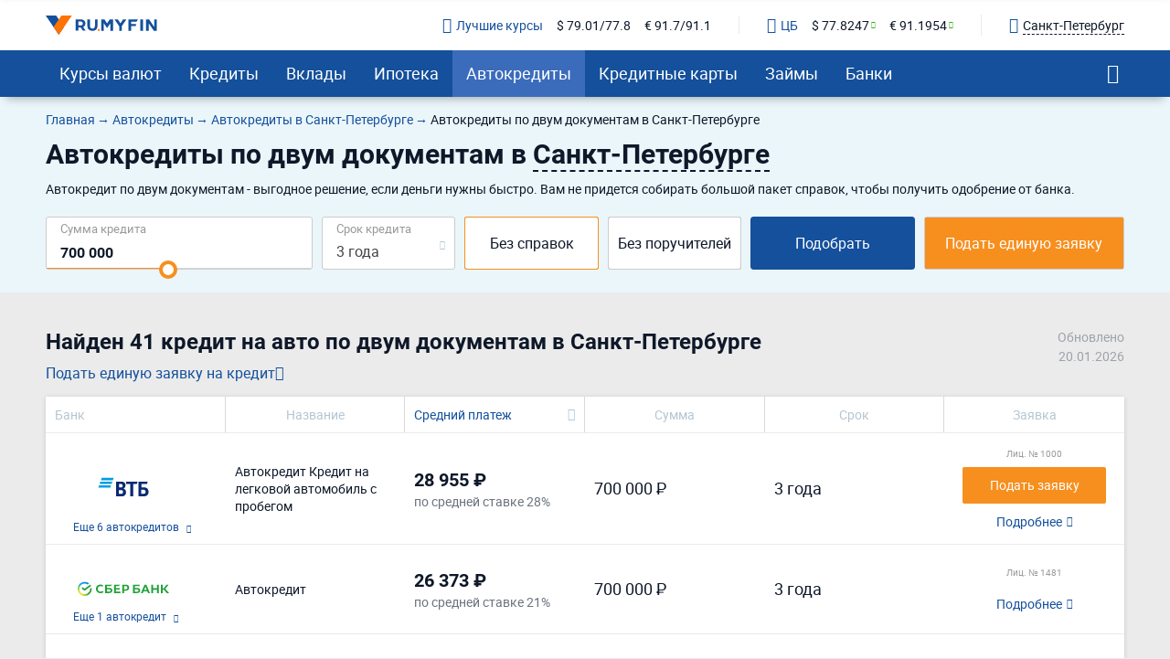

--- FILE ---
content_type: text/html; charset=UTF-8
request_url: https://ru.myfin.by/avtokredity/po-dvum-dokumentam/sankt-peterburg
body_size: 49399
content:
<!DOCTYPE html><html lang="ru-RU"><head><meta charset="UTF-8"/><meta name="viewport" content="width=device-width, initial-scale=1"><meta name="yandex-verification" content="0caf4acabe756e5c" /><meta name="verify-admitad" content="e1c5bf5677" /><meta property="og:locale" content="ru_RU"><title>Автокредит по двум документам в банках Санкт-Петербурга - получить автокредит по 2 документам в Санкт-Петербурге</title><link rel="icon" href="/images/favicon/favicon.ico" type="image/x-icon"><link rel="icon" type="image/png" href="/images/favicon/android-chrome-96x96.png" sizes="96x96"><link rel="apple-touch-icon-precomposed" href="/images/favicon/apple-touch-icon.png"><link rel="apple-touch-icon" sizes="60x60" href="/images/favicon/apple-touch-icon-60x60.png"><link rel="apple-touch-icon" sizes="72x72" href="/images/favicon/apple-touch-icon-72x72.png"><link rel="apple-touch-icon" sizes="76x76" href="/images/favicon/apple-touch-icon-76x76.png"><link rel="apple-touch-icon" sizes="120x120" href="/images/favicon/apple-touch-icon-120x120.png"><link rel="apple-touch-icon" sizes="144x144" href="/images/favicon/apple-touch-icon-144x144.png"><link rel="apple-touch-icon" sizes="152x152" href="/images/favicon/apple-touch-icon-152x152.png"><link rel="apple-touch-icon" sizes="180x180" href="/images/favicon/apple-touch-icon-180x180.png"><link rel="icon" type="image/png" href="/images/favicon/android-chrome-192x192.png" sizes="192x192"><link rel="icon" type="image/png" href="/images/favicon/favicon-16x16.png" sizes="16x16"><link rel="icon" type="image/png" href="/images/favicon/favicon-32x32.png" sizes="32x32"><meta name="msapplication-TileColor" content="#da532c"><meta name="msapplication-TileImage" content="/images/favicon/apple-touch-icon-144x144.png"><meta name="theme-color" content="#da532c"/><meta name="mobile-web-app-capable" content="yes"><meta name="apple-mobile-web-app-capable" content="yes"><link rel="preload" href="https://ru.myfin.by/fonts/roboto-regular.woff2" as="font" crossorigin /><link rel="preload" href="https://ru.myfin.by/fonts/roboto-bold.woff2" as="font" crossorigin /><link rel="preload" href="https://ru.myfin.by/fonts/flaticon.woff2?v=1" as="font" crossorigin /><style> @font-face {
            font-family: roboto-regular;
            font-display: swap;
            font-weight: normal;
            font-style: normal;
            src: url(https://ru.myfin.by/fonts/roboto-regular.woff2) format("woff2"),
            url(https://ru.myfin.by/fonts/roboto-regular.woff) format("woff"),
            url(https://ru.myfin.by/fonts/roboto-regular.ttf) format("truetype");
        }

        @font-face {
            font-family: roboto-bold;
            font-display: swap;
            font-weight: normal;
            font-style: normal;
            src: url(https://ru.myfin.by/fonts/roboto-bold.woff2) format("woff2"),
            url(https://ru.myfin.by/fonts/roboto-bold.woff) format("woff"),
            url(https://ru.myfin.by/fonts/roboto-bold.ttf) format("truetype");
        }
        @font-face {
            font-family: roboto-light;
            font-display: swap;
            font-weight: normal;
            font-style: normal;
            src: url(https://ru.myfin.by/fonts/roboto-light.woff2) format("woff2"),
            url(https://ru.myfin.by/fonts/roboto-light.woff) format("woff"),
            url(https://ru.myfin.by/fonts/roboto-light.ttf) format("truetype");
        }

        @font-face {
            font-family: 'Flaticon';
            font-display: swap;
            font-weight: normal;
     font-style: normal;
     src: url('https://ru.myfin.by/fonts/flaticon.woff2?v=1') format('woff2'),
     url('https://ru.myfin.by/fonts/flaticon.woff?v=1') format('woff'),
     url('https://ru.myfin.by/fonts/flaticon.ttf?v=1') format("truetype");
    } </style><script>window.yaMetrikaID = 46623189+'';</script><meta  name="description" content="Автокредит по двум документам в Санкт-Петербурге. Получить авто в кредит по 2 документам в Санкт-Петербурге, подать онлайн-заявку." /><meta  name="keywords" content="автокредит, Санкт-Петербург, по двум документам, по 2 документам" /><meta  property="og:image" content="" /><meta  property="og:title" content="Автокредит по двум документам в банках Санкт-Петербурга - получить автокредит по 2 документам в Санкт-Петербурге" /><meta  property="og:description" content="Автокредит по двум документам в Санкт-Петербурге. Получить авто в кредит по 2 документам в Санкт-Петербурге, подать онлайн-заявку." /><meta  property="og:url" content="https://ru.myfin.by/avtokredity/po-dvum-dokumentam/sankt-peterburg" /><meta  property="og:type" content="website" /><link href="https://ru.myfin.by/avtokredity/po-dvum-dokumentam/sankt-peterburg" rel="canonical"><link href="https://ru.myfin.by/minify/5f7df68fb60487a9c6418ac839de2495d94b9f09.css" rel="stylesheet"><script type="text/javascript">var isMobileVersion = false;
var verify_code_url = "L3NlbmQtY29kZS92ZXJpZnk=";
var sms_length = 4;
var recaptcha3SiteKey = "6LddnForAAAAAIjdwiy2lq-bJ0kOJ5R8BLZtpmOg";
var RECAPTCHA_PARAMS = {"siteKey":"6LddnForAAAAAIjdwiy2lq-bJ0kOJ5R8BLZtpmOg"};
var cookieSecure = false;
var cookieHttpOnly = true;
var cookieSamesite = false;
var GLOBAL_NAME = "prod";</script><meta name="csrf-param" content="_csrf"><meta name="csrf-token" content="dOYyu95vtm24YivoWkQDYuWuMGjOBZ-q7rz0Xm4uJf43tmjp7wzXN4pVWJEtF2wKjMpePf89z8_f0rZqXhlGrQ=="><script>window.yaCounterID = 'yaCounter46623189'</script><script> mindbox = window.mindbox || function() { mindbox.queue.push(arguments); };
      mindbox.queue = mindbox.queue || [];
      mindbox('create', {
                  firebaseMessagingSenderId: '483661230328'
      });
      mindbox("webpush.create"); </script><script src="https://api.mindbox.ru/scripts/v1/tracker.js" async></script></head><body><!-- Matomo --><noscript><p><img src="https://rum.u-team.by/matomo.php?idsite=8&amp;rec=1" style="border:0;" alt="" /></p></noscript><!-- End Matomo Code --><div class="preloader"><div class="preloader__container"><div class="preloader__dot"></div><div class="preloader__dot"></div><div class="preloader__dot"></div></div></div><script> window.api_ip_ref = 'L3RyYWNraW5nL2lwaWZ5';
        window.user_identity_url = 'L3VzZXItaWRlbnRpdHkvcHVzaA==';
        window.user_data_url = 'L3VzZXItaWRlbnRpdHkvcHVzaC1kYXRh';
        window.user_findby_url = 'L3VzZXItaWRlbnRpdHkvZmluZGJ5';
        window.user_refreh_token_url = 'L2F1dGgvcmVmcmVzaC10b2tlbg==';</script><!--AdFox START--><!--Myfintutads--><!--Площадка: ru.myfin.by / Все страницы / FullScreen image--><!--Категория: <не задана>--><!--Тип баннера: FullScreen image--><div id="adfox_156802646912038791"></div><!--AdFox START--><!--Myfintutads--><!--Площадка: ru.myfin.by / Все страницы / branding--><!--Категория: <не задана>--><!--Тип баннера: branding--><div id="adfox_156802732872867807"></div><!--AdFox START--><!--Myfintutads--><!--Площадка: ru.myfin.by / Все страницы / ScreenGlide--><!--Категория: <не задана>--><!--Тип баннера: ScreenGlide--><div id="adfox_156802712921252519"></div><!--AdFox START--><!--Myfintutads--><!--Площадка: ru.myfin.by / Все страницы / Popover--><!--Категория: <не задана>--><!--Тип баннера: FullScreen image--><div id="adfox_17029861156537324"></div><!--AdFox START--><!--Myfintutads--><!--Площадка: ru.myfin.by / Все страницы / rastiashka (desc)--><!--Категория: <не задана>--><!--Тип баннера: rastiashka_desc_banner--><div id="adfox_156802676641854231"></div><header class="header header--z-index-max"><div class="container"><div class="header__content"><div class="header__left"><button class="main-nav-back" data-main_nav-btnBack></button><a href="/"><img class="header__logo" decoding = "async" src="https://static.ru.myfin.by/ru.myfin/frontend/images/logo/logo-ru.myfin.svg" alt="ru.myfin.by"></a></div><div class="header__right"><div class="header__сurrency-rates"><div class="currency-rates-tile header__сurrency-rate header__сurrency-rate--best"><a href="/currency/sankt-peterburg" title="Курсы валют в банках Вашего города" class="currency-rates-tile__title"><span class="currency-rates-tile__icon currency-rates-tile__icon--check-in-circle"></span>Лучшие курсы</a><a href="/currency/usd/sankt-peterburg" class="currency-rates-tile__value"> $ 79.01/77.8 </a><a href="/currency/eur/sankt-peterburg" class="currency-rates-tile__value"> € 91.7/91.1 </a></div><div class="currency-rates-tile header__сurrency-rate header__сurrency-rate--cb"><a href="/currency/cb-rf" title="Курсы валют ЦБ РФ" class="currency-rates-tile__title"><span class="currency-rates-tile__icon currency-rates-tile__icon--bank"></span>ЦБ</a><a href="/currency/cb-rf/usd" class="currency-rates-tile__value currency-rates-tile__value--positive"> $                 77.8247 </a><a href="/currency/cb-rf/eur" class="currency-rates-tile__value currency-rates-tile__value--positive"> €                 91.1954 </a></div></div><div class="header__city-picker"><div class="city-picker" data-js="show-modal" data-target="#modal-city"><div class="city-picker__icon"></div><div class="city-picker__text"> Санкт-Петербург </div></div></div><button class="hamburger hidden-lg hidden-md" data-main_nav-btn=""><span></span><span></span><span></span></button></div></div></div></header><!-- new menu 2018 --><div class="main_nav_container"><div class="main_nav" id="main_nav"><div class="container"><div class="main_nav__inner"><div class="main_nav___logo"><a href="/sankt-peterburg" ><img title="RuMyfin" src="https://static.ru.myfin.by/ru.myfin/frontend/images/logo/logo-ru.myfin.svg" alt="RuMyfin"></a></div><ul class="main_nav__list"><li class="main_nav__item main_nav__item-sub "><a class="main_nav__link" href="/currency/sankt-peterburg">Курсы валют</a><div class="main_nav__sub"><div class="main_nav__sub-inner container"><div class="main_nav__sub-cell main_nav__sub-cell--25"><span class="main_nav__sub-title fake-link js_link" data-link="/currency/sankt-peterburg">Курсы валют</span><ul class="main_nav__sub-list"><li class="main_nav__sub-item"><a class="main_nav__sub-link" href="/currency/usd/sankt-peterburg">Курс доллара</a></li><li class="main_nav__sub-item"><a class="main_nav__sub-link" href="/currency/eur/sankt-peterburg">Курс евро</a></li><li class="main_nav__sub-item"><a class="main_nav__sub-link" href="/currency/cny/sankt-peterburg">Курс юаня</a></li><li class="main_nav__sub-item"><a class="main_nav__sub-link" href="/currency/gbp/sankt-peterburg">Курс фунта</a></li><li class="main_nav__sub-item"><a class="main_nav__sub-link" href="/currency/kzt/sankt-peterburg">Курс тенге</a></li><li class="main_nav__sub-item"><a class="main_nav__sub-link" href="/currency/byn/sankt-peterburg">Курс бел. рубля</a></li><li class="main_nav__sub-item"><a class="main_nav__sub-link" href="/currency/jpy/sankt-peterburg">Курс йены</a></li><li class="main_nav__sub-item"><a class="main_nav__sub-link" href="/currency/chf/sankt-peterburg">Курс франка</a></li><li class="main_nav__sub-item"><a class="main_nav__sub-link" href="/currency/pln/sankt-peterburg">Курс злотого</a></li><li class="main_nav__sub-item"><a class="main_nav__sub-link" href="/currency/try/sankt-peterburg">Курс лиры</a></li><li class="main_nav__sub-item"><a class="main_nav__sub-link" href="/currency/aed/sankt-peterburg">Курс дирхама</a></li><li class="main_nav__sub-item"><a class="main_nav__sub-link" href="/currency/thb/sankt-peterburg">Курс бата</a></li></ul></div><div class="main_nav__sub-cell main_nav__sub-cell--25"><a class="main_nav__sub-title" href="/currency/cb-rf">Курсы валют ЦБ РФ</a><ul class="main_nav__sub-list"><li class="main_nav__sub-item"><a class="main_nav__sub-link" href="/currency/cb-rf/usd">Курс доллара ЦБ</a></li><li class="main_nav__sub-item"><a class="main_nav__sub-link" href="/currency/cb-rf/eur">Курс евро ЦБ</a></li><li class="main_nav__sub-item"><a class="main_nav__sub-link" href="/currency/cb-rf-archive">Архив ЦБ РФ</a></li><li class="main_nav__sub-item"><a class="main_nav__sub-link" href="/currency/cb-rf-archive/usd">Архив доллара ЦБ РФ</a></li><li class="main_nav__sub-item"><a class="main_nav__sub-link" href="/currency/cb-rf-archive/eur">Архив евро ЦБ РФ</a></li></ul></div><div class="main_nav__sub-cell main_nav__sub-cell--25"><a class="main_nav__sub-title" href="/converter">Конвертер валют</a></div></div></div></li><li class="main_nav__item main_nav__item-sub "><a class="main_nav__link" href="/kredity/sankt-peterburg">Кредиты</a><div class="main_nav__sub"><div class="main_nav__sub-inner container"><div class="main_nav__sub-cell main_nav__sub-cell--50"><span class="main_nav__sub-title fake-link js_link" data-link="/kredity/sankt-peterburg">Потребительские</span><ul class="main_nav__sub-list main_nav__sub-list--column-2"><li class="main_nav__sub-item"><a class="main_nav__sub-link" href="/kredity/nalichnymi/sankt-peterburg">Наличными</a></li><li class="main_nav__sub-item"><a class="main_nav__sub-link" href="/kredity/refinansirovanie/sankt-peterburg">Рефинансирование</a></li><li class="main_nav__sub-item"><a class="main_nav__sub-link" href="/kredity/online-zayavka/sankt-peterburg">Онлайн-заявка</a></li><li class="main_nav__sub-item"><a class="main_nav__sub-link" href="/kredity/na-kartu/sankt-peterburg">На карту</a></li><li class="main_nav__sub-item"><a class="main_nav__sub-link" href="/kredity/kalkulator/sankt-peterburg">Кредитный калькулятор</a></li><li class="main_nav__sub-item"><a class="main_nav__sub-link" href="/kredity/pod-zalog-nedvizhimosti/sankt-peterburg">Под залог недвижимости</a></li><li class="main_nav__sub-item"><a class="main_nav__sub-link" href="/kredity/bez-spravok/sankt-peterburg">Без справок</a></li><li class="main_nav__sub-item"><a class="main_nav__sub-link" href="/kredity/pensioneram/sankt-peterburg">Пенсионерам</a></li></ul></div><div class="main_nav__sub-cell main_nav__sub-cell--25"><a class="main_nav__sub-title" href="/zayavka/credit">Подбор кредита</a><ul class="main_nav__sub-list"><li class="main_nav__sub-item"><span class="btn button_default encoded-link" rel="nofollow"
                                                      onclick="requestCounter('click-leave-request')"
                                                      data-url="L3pheWF2a2EvY3JlZGl0">Оставить заявку</span></li></ul></div><div class="main_nav__sub-cell main_nav__sub-cell--25"><a class="main_nav__sub-title" href="/kredity-dlya-biznesa/sankt-peterburg">Для бизнеса</a><ul class="main_nav__sub-list"><li class="main_nav__sub-item"><a class="main_nav__sub-link" href="/kredity-dlya-biznesa/dlya-juridicheskih-lic">Для юридических лиц</a></li><li class="main_nav__sub-item"><a class="main_nav__sub-link" href="/kredity-dlya-biznesa/dlya-ip">Для ИП</a></li><li class="main_nav__sub-item"><a class="main_nav__sub-link" href="/kredity-dlya-biznesa/na-razvitie">На развитие бизнеса</a></li><li class="main_nav__sub-item"><a class="main_nav__sub-link" href="/kredity-dlya-biznesa/zayavka-online">Онлайн</a></li></ul></div></div></div></li><li class="main_nav__item main_nav__item-sub "><a class="main_nav__link" href="/vklady/sankt-peterburg">Вклады</a><div class="main_nav__sub"><div class="main_nav__sub-inner container"><div class="main_nav__sub-cell main_nav__sub-cell--50"><span class="main_nav__sub-title fake-link js_link" data-link="/vklady/sankt-peterburg">Вклады</span><ul class="main_nav__sub-list main_nav__sub-list--column-2"><li class="main_nav__sub-item"><a class="main_nav__sub-link" href="/vklady/kalkulyator">Калькулятор вкладов</a></li><li class="main_nav__sub-item"><a class="main_nav__sub-link" href="/vklady/pensioneram">Пенсионерам</a></li><li class="main_nav__sub-item"><a class="main_nav__sub-link" href="/vklady/pod-vysokii-procent">Под высокий процент</a></li><li class="main_nav__sub-item"><a class="main_nav__sub-link" href="/vklady/vygodnye">Выгодные</a></li><li class="main_nav__sub-item"><a class="main_nav__sub-link" href="/vklady/v-dollarah">В долларах</a></li><li class="main_nav__sub-item"><a class="main_nav__sub-link" href="/vklady/v-evro">В евро</a></li><li class="main_nav__sub-item"><a class="main_nav__sub-link" href="/vklady/valutnye">Валютные</a></li></ul></div></div></div></li><li class="main_nav__item main_nav__item-sub "><a class="main_nav__link" href="/ipoteka/sankt-peterburg">Ипотека</a><div class="main_nav__sub"><div class="main_nav__sub-inner container"><div class="main_nav__sub-cell main_nav__sub-cell--50"><span class="main_nav__sub-title fake-link js_link" data-link="/ipoteka/sankt-peterburg">Ипотека</span><ul class="main_nav__sub-list main_nav__sub-list--column-2"><li class="main_nav__sub-item"><a class="main_nav__sub-link" href="/ipoteka/kalkulyator/sankt-peterburg">Калькулятор ипотеки</a></li><li class="main_nav__sub-item"><a class="main_nav__sub-link" href="/ipoteka/refinansirovanie/sankt-peterburg">Рефинансирование</a></li><li class="main_nav__sub-item"><a class="main_nav__sub-link" href="/ipoteka/bez-pervonachalnogo-vznosa/sankt-peterburg">Без первоначального взноса</a></li><li class="main_nav__sub-item"><a class="main_nav__sub-link" href="/ipoteka/na-kvartiru/sankt-peterburg">Кредит на квартиру</a></li><li class="main_nav__sub-item"><a class="main_nav__sub-link" href="/ipoteka/voennym/sankt-peterburg">Военная</a></li><li class="main_nav__sub-item"><a class="main_nav__sub-link" href="/ipoteka/molodaya-semya/sankt-peterburg">Для молодой семьи</a></li><li class="main_nav__sub-item"><a class="main_nav__sub-link" href="/ipoteka/socialnaya/sankt-peterburg">Социальная</a></li><li class="main_nav__sub-item"><a class="main_nav__sub-link" href="/ipoteka/na-stroitelstvo-doma/sankt-peterburg">На строительство дома</a></li></ul></div></div></div></li><li class="main_nav__item main_nav__item-sub  active"><a class="main_nav__link" href="/avtokredity/sankt-peterburg">Автокредиты</a><div class="main_nav__sub"><div class="main_nav__sub-inner container"><div class="main_nav__sub-cell main_nav__sub-cell--50"><span class="main_nav__sub-title fake-link js_link" data-link="/avtokredity/sankt-peterburg">Автокредиты</span><ul class="main_nav__sub-list main_nav__sub-list--column-2"><li class="main_nav__sub-item"><a class="main_nav__sub-link" href="/avtokredity/kalkulyator/sankt-peterburg">Калькулятор автокредитов</a></li><li class="main_nav__sub-item"><a class="main_nav__sub-link" href="/avtokredity/s-probegom/sankt-peterburg">С пробегом</a></li><li class="main_nav__sub-item"><a class="main_nav__sub-link" href="/avtokredity/bez-pervonachalnogo/sankt-peterburg">Без первоначального взноса</a></li><li class="main_nav__sub-item"><a class="main_nav__sub-link" href="/avtokredity/s-plohoi-ki/sankt-peterburg">С плохой кредитной историей</a></li><li class="main_nav__sub-item"><a class="main_nav__sub-link" href="/avtokredity/online-zayavka/sankt-peterburg">Онлайн</a></li><li class="main_nav__sub-item"><a class="main_nav__sub-link" href="/avtokredity/vygodnyi/sankt-peterburg">Выгодный</a></li><li class="main_nav__sub-item"><a class="main_nav__sub-link" href="/avtokredity/bez-kasko/sankt-peterburg">Без КАСКО</a></li><li class="main_nav__sub-item"><a class="main_nav__sub-link" href="/avtokredity/na-novoe-avto/sankt-peterburg">На новое авто</a></li></ul></div></div></div></li><li class="main_nav__item main_nav__item-sub "><a class="main_nav__link" href="/credit-cards/sankt-peterburg">Кредитные карты</a><div class="main_nav__sub"><div class="main_nav__sub-inner container"><div class="main_nav__sub-cell main_nav__sub-cell--50"><span class="main_nav__sub-title fake-link js_link" data-link="/credit-cards/sankt-peterburg">Кредитные карты</span><ul class="main_nav__sub-list main_nav__sub-list--column-2"><li class="main_nav__sub-item"><a class="main_nav__sub-link" href="/credit-cards/rassrochki/sankt-peterburg">Карты рассрочки</a></li><li class="main_nav__sub-item"><a class="main_nav__sub-link" href="/credit-cards/online-zayavka/sankt-peterburg">Онлайн</a></li><li class="main_nav__sub-item"><a class="main_nav__sub-link" href="/credit-cards/s-momentalnym-resheniem/sankt-peterburg">Моментальные</a></li><li class="main_nav__sub-item"><a class="main_nav__sub-link" href="/credit-cards/bez-otkaza/sankt-peterburg">Без отказа</a></li><li class="main_nav__sub-item"><a class="main_nav__sub-link" href="/credit-cards/virtualnaya/sankt-peterburg">Виртуальные</a></li><li class="main_nav__sub-item"><a class="main_nav__sub-link" href="/credit-cards/s-lgotnym-periodom/sankt-peterburg">С льготным периодом</a></li><li class="main_nav__sub-item"><a class="main_nav__sub-link" href="/credit-cards/bez-procentov/sankt-peterburg">Без процентов</a></li><li class="main_nav__sub-item"><a class="main_nav__sub-link" href="/credit-cards/po-pasportu/sankt-peterburg">По паспорту</a></li></ul></div><div class="main_nav__sub-cell main_nav__sub-cell--25"><a class="main_nav__sub-title" href="/zayavka/credit-card">Подбор кредитной карты</a><ul class="main_nav__sub-list"><li class="main_nav__sub-item"><span class="btn button_default encoded-link" rel="nofollow"
                                                      onclick="requestCounter('click-leave-request')"
                                                      data-url="L3pheWF2a2EvY3JlZGl0LWNhcmQ=">Подобрать карту</span></li></ul></div></div></div></li><li class="main_nav__item main_nav__item-sub "><a class="main_nav__link" href="/zaymy/sankt-peterburg">Займы</a><div class="main_nav__sub"><div class="main_nav__sub-inner container"><div class="main_nav__sub-cell main_nav__sub-cell--50"><span class="main_nav__sub-title fake-link js_link" data-link="/zaymy/sankt-peterburg">Займы</span><ul class="main_nav__sub-list main_nav__sub-list--column-2"><li class="main_nav__sub-item"><a class="main_nav__sub-link" href="/zaymy/na-kartu/sankt-peterburg">На карту</a></li><li class="main_nav__sub-item"><a class="main_nav__sub-link" href="/zaymy/bez-otkaza/sankt-peterburg">Без отказа</a></li><li class="main_nav__sub-item"><a class="main_nav__sub-link" href="/zaymy/bez-procentov/sankt-peterburg">Без процентов</a></li><li class="main_nav__sub-item"><a class="main_nav__sub-link" href="/zaymy/bez-poruchiteley/sankt-peterburg">Без поручителей</a></li><li class="main_nav__sub-item"><a class="main_nav__sub-link" href="/zaymy/kalkulyator">Калькулятор займов</a></li><li class="main_nav__sub-item"><a class="main_nav__sub-link" href="/zaymy/online/sankt-peterburg">Онлайн</a></li><li class="main_nav__sub-item"><a class="main_nav__sub-link" href="/zaymy/nalichnymi/sankt-peterburg">Наличными</a></li><li class="main_nav__sub-item"><a class="main_nav__sub-link" href="/zaymy/pensioneram/sankt-peterburg">Пенсионерам</a></li></ul></div><div class="main_nav__sub-cell main_nav__sub-cell--25"><a class="main_nav__sub-title" href="/mfo/sankt-peterburg">Список МФО</a><ul class="main_nav__sub-list"><li class="main_nav__sub-item"><a class="main_nav__sub-link" href="/mfo/lime-zaim">Лайм-займ</a></li><li class="main_nav__sub-item"><a class="main_nav__sub-link" href="/mfo/zaymer">Займер</a></li><li class="main_nav__sub-item"><a class="main_nav__sub-link" href="/mfo/turbozaim">Турбозайм</a></li></ul></div><div class="main_nav__sub-cell main_nav__sub-cell--25"><div class="main_nav__sub-title">Отзывы о займах</div><ul class="main_nav__sub-list"><li class="main_nav__sub-item"><span class="btn button_default encoded-link" rel="nofollow" onclick="requestCounter('click-add-comment')" data-url="aHR0cHM6Ly9ydS5teWZpbi5ieS9tZm8vb3R6eXZ5L2FkZD9jaXR5bmFtZT1zYW5rdC1wZXRlcmJ1cmc=">Оставить отзыв</span></li></ul></div></div></div></li><li class="main_nav__item main_nav__item-sub "><a class="main_nav__link" href="/banki/sankt-peterburg">Банки</a><div class="main_nav__sub"><div class="main_nav__sub-inner container"><div class="main_nav__sub-cell main_nav__sub-cell--50"><span class="main_nav__sub-title fake-link js_link" data-link="/banki/sankt-peterburg">Банки</span><ul class="main_nav__sub-list main_nav__sub-list--column-2"><li class="main_nav__sub-item"><a class="main_nav__sub-link" href="/bank/sberbank/sankt-peterburg"><img class="bank_icon blocked bank_icon16 load_image" src="/img/empty.png" alt="" data-url-img="https://static.ru.myfin.by/shared/bank_logo/icons/sberbank.svg">СберБанк</a></li><li class="main_nav__sub-item"><a class="main_nav__sub-link" href="/bank/vtb/sankt-peterburg"><img class="bank_icon blocked bank_icon16 load_image" src="/img/empty.png" alt="" data-url-img="https://static.ru.myfin.by/shared/bank_logo/icons/vtb.svg">Банк ВТБ</a></li><li class="main_nav__sub-item"><a class="main_nav__sub-link" href="/bank/alfabank/sankt-peterburg"><img class="bank_icon blocked bank_icon16 load_image" src="/img/empty.png" alt="" data-url-img="https://static.ru.myfin.by/shared/bank_logo/icons/alfabank.svg">Альфа-Банк</a></li><li class="main_nav__sub-item"><a class="main_nav__sub-link" href="/bank/rshb/sankt-peterburg"><img class="bank_icon blocked bank_icon16 load_image" src="/img/empty.png" alt="" data-url-img="https://static.ru.myfin.by/shared/bank_logo/icons/rshb.svg">Россельхозбанк</a></li><li class="main_nav__sub-item"><a class="main_nav__sub-link" href="/bank/mkb/sankt-peterburg"><img class="bank_icon blocked bank_icon16 load_image" src="/img/empty.png" alt="" data-url-img="https://static.ru.myfin.by/shared/bank_logo/icons/mkb.svg">Московский Кредитный Банк</a></li><li class="main_nav__sub-item"><a class="main_nav__sub-link" href="/bank/tcs/sankt-peterburg"><img class="bank_icon blocked bank_icon16 load_image" src="/img/empty.png" alt="" data-url-img="https://static.ru.myfin.by/shared/bank_logo/icons/tcs.svg">Т-Банк</a></li><li class="main_nav__sub-item"><a class="main_nav__sub-link" href="/bank/sovcombank/sankt-peterburg"><img class="bank_icon blocked bank_icon16 load_image" src="/img/empty.png" alt="" data-url-img="https://static.ru.myfin.by/shared/bank_logo/icons/sovcombank.svg">Совкомбанк</a></li><li class="main_nav__sub-item"><a class="main_nav__sub-link" href="/bank/raiffeisen/sankt-peterburg"><img class="bank_icon blocked bank_icon16 load_image" src="/img/empty.png" alt="" data-url-img="https://static.ru.myfin.by/shared/bank_logo/icons/raiffeisen.svg">Райффайзенбанк</a></li></ul></div><div class="main_nav__sub-cell main_nav__sub-cell--25"><ul class="main_nav__sub-list main_nav_sub-list-no-title"><li class="main_nav__sub-item"><a class="main_nav__sub-link" href="/departments-list/sankt-peterburg">Отделения списком</a></li><li class="main_nav__sub-item"><a class="main_nav__sub-link" href="/atm-list/sankt-peterburg">Банкоматы списком</a></li></ul></div><div class="main_nav__sub-cell main_nav__sub-cell--25"><a class="main_nav__sub-title" href="/banki/otzyvy/sankt-peterburg">Отзывы о банках</a><ul class="main_nav__sub-list"><li class="main_nav__sub-item"><span class="btn button_default encoded-link" rel="nofollow" onclick="requestCounter('click-add-comment')" data-url="aHR0cHM6Ly9ydS5teWZpbi5ieS9yZXZpZXcvYWRkP2NpdHluYW1lPXNhbmt0LXBldGVyYnVyZw==">Оставить отзыв</span></li></ul></div></div></div></li></ul><div class="main_nav__right"><div class="mt-20"><div class="city-picker" data-js="show-modal" data-target="#modal-city"><span class="city-picker__icon"></span><div class="city-picker__text"> Санкт-Петербург </div></div></div><button class="main_nav__btn-search" data-js="global-search-show" data-target=".global-search" type="button"></button></div></div></div></div></div><!-- new menu 2018 --><div class="global-search"><button class="global-search__close" data-js="global-search-close"></button><div class="container"><div class="global-search__input"><form action="/site/search"><input placeholder="Что вы хотели бы найти?" type="text" value="" name="q" id="search"></form></div></div></div><div class="sticky-info" data-js="sticky-info"><div class="container"><div class="sticky-info__wrapper sticky-info__wrapper--aic sticky-info__wrapper--spb"
                    ><div class="d-fl ai-c"
                data-href=".menu-hole-margin" data-js="slowly"            ><div class="sticky-info__info fs-14">Автокредит <strong>на <span data-info="sum">700000</span><span class="pl-2" data-info="currency">RUB</span></strong><span data-info="period">36</span><span class="pl-2" data-info="period-type"></span> в банках Санкт-Петербурга </div><div class="fake-link fake-link--underlined"> Изменить </div></div><div><span class="btn button_default  js_link_blank" onclick="requestCounter(&#039;credit_zayavka_step_1&#039;);" data-link="https://ru.myfin.by/zayavka/credit?point=credits_fix_top">Подать единую заявку</span></div></div></div></div><!--Top content --><div class="section-block section-block--text-black section-block--bg-light-blue updated-controls menu-hole-margin"><!--AdFox START--><!--Myfintutads--><!--Площадка: ru.myfin.by / Все страницы / branding_calculator_ credit_adaptive--><!--Категория: <не задана>--><!--Тип баннера: branding_calculator--><div id="adfox_159188553231764948"></div><div class="container"><!--Крошки--><div class="breadcrumb--no-after mob-hidden mt-15"><ul class="breadcrumb " itemscope="" itemtype="https://schema.org/BreadcrumbList"><li itemprop='itemListElement' itemscope itemtype='https://schema.org/ListItem'><a itemprop='item' href='/'><span itemprop='name'>Главная</span></a><meta itemprop='position' content='1' /></li><li itemprop='itemListElement' itemscope itemtype='https://schema.org/ListItem'><a itemprop='item' href='https://ru.myfin.by/avtokredity'><span itemprop='name'>Автокредиты</span></a><meta itemprop='position' content='2' /></li><li itemprop='itemListElement' itemscope itemtype='https://schema.org/ListItem'><a itemprop='item' href='https://ru.myfin.by/avtokredity/sankt-peterburg'><span itemprop='name'>Автокредиты в Санкт-Петербурге</span></a><meta itemprop='position' content='3' /></li><li class="active"><span >Автокредиты по двум документам в Санкт-Петербурге</span></li></ul><script type="application/ld+json">{"@context":"http://schema.org","@type":"BreadcrumbList","itemListElement":[{"@type":"ListItem","position":1,"item":{"@id":"https://ru.myfin.by/avtokredity","name":"Автокредиты"}},{"@type":"ListItem","position":2,"item":{"@id":"https://ru.myfin.by/avtokredity/sankt-peterburg","name":"Автокредиты в Санкт-Петербурге"}},{"@type":"ListItem","position":3,"item":{"@id":"https://ru.myfin.by/avtokredity/po-dvum-dokumentam/sankt-peterburg","name":"Автокредиты по двум документам в Санкт-Петербурге"}}]}</script></div><div class="section-block__wrapper"><div class=""><h1>Автокредиты по двум документам в <span class="city-modal-text-btn" data-target="#modal-city" data-js="show-modal">Санкт-Петербурге</span></h1><div class="section-block__seo-text"><p>Автокредит по двум документам - выгодное решение, если деньги нужны быстро. Вам не придется собирать большой пакет справок, чтобы получить одобрение от банка.</p></div></div></div></div><div class="container"><div class="xxx-container"><div class="select-container"><div class="calculator listing-calculator listing-calculator--bank"><form method="get" data-form_id="315"><div class="listing-calculator__row  listing-calculator__row--credits-other"><div class="listing-calculator__cell"><div class="slider_wrapper"><label for="w0">Сумма кредита</label><input type="tel" class="xxx-g-input text_slider custom_value currency_inp" name="Creditgroup[amount]" value="700000" placeholder="Любая" autocomplete="off"><input type="text" id="w0" class="inp_slider amount_slider" value="700000" data-default-value="700000" data-iname="RUB" data-slider-min="0" data-slider-max="48" data-slider-step="1" data-slider-value="22" data-slider-denom="0" data-custom-values='[0,10000,20000,30000,40000,50000,60000,70000,80000,90000,100000,150000,200000,250000,300000,350000,400000,450000,500000,550000,600000,650000,700000,750000,800000,850000,900000,950000,1000000,1100000,1200000,1300000,1400000,1500000,1600000,1700000,1800000,1900000,2000000,2100000,2200000,2300000,2400000,2500000,2600000,2700000,2800000,2900000,3000000]' data-dynamic-slider="1"></div></div><div class="listing-calculator__cell"><div class="listing-calculator__label">Срок кредита </div><div class="select-container"><select id="w2" class="cs-select cs-skin-elastic selectric-sel" name="Creditgroup[period]" data-default-value="36"><option value="">Любой</option><option value="1">1 месяц</option><option value="3">3 месяца</option><option value="6">6 месяцев</option><option value="9">9 месяцев</option><option value="12">1 год</option><option value="18">1.5 года</option><option value="24">2 года</option><option value="36" selected>3 года</option><option value="48">4 года</option><option value="60">5 лет</option><option value="72">6 лет</option><option value="84">7 лет</option></select></div></div><div class="listing-calculator__cell"><div class="listing-calculator__checkbox"><input type="checkbox" id="w4" class="magic-checkbox" name="Creditgroup[profit_info]" value="0" checked data-default-value="0"><label for="w4">Без справок</label></div></div><div class="listing-calculator__cell"><div class="listing-calculator__checkbox"><input type="checkbox" id="w6" class="magic-checkbox" name="Creditgroup[guarantee_options]" value="0" data-default-value=""><label for="w6">Без поручителей</label></div></div><div class="listing-calculator__cell listing-calculator__cell--blue listing-calculator__cell--last"><button type="button" class="listing-calculator__btn listing-calculator__btn--blue" data-js="slowly" data-href=".cards-list-container">Подобрать</button></div><div class="listing-calculator__cell listing-calculator__cell--zayavka"><span class="listing-calculator__btn listing-calculator__btn--orange  js_link_blank" onclick="requestCounter(&#039;credit_zayavka_step_1&#039;);" data-link="https://ru.myfin.by/zayavka/credit?point=credits_calc_list">Подать единую заявку</span></div><div class="listing-calculator__hidden-block hidden-block hide" data-js="hidden-block"><div class="hidden-block__close"></div><div class="hidden-block__row"></div><div class="hidden-block__bottom"><div class="hidden-block__btn" data-clear-calculator>Очистить параметры</div></div></div></div></form></div><div class="credit-calc__progress hide"><div class="progress progress--mod"><div class="progress-bar progress-bar-striped active" role="progressbar" aria-valuenow="75" aria-valuemin="0" aria-valuemax="100" style="width: 0%"></div></div></div></div></div></div></div><!--Top content end--><div class="container"><div class="updated-controls"><div class="main-container no-padding"><div id="eventShowFixedBtn"></div><div id="pj_credit_list" data-pjax-container="" data-pjax-push-state data-pjax-timeout="10000"><div id="credit_list" class="content_i cards-list-content" data-count-product="41" data-config-title="{&quot;periodType&quot;:&quot;месяцев&quot;,&quot;period&quot;:&quot; сроком на 36&quot;,&quot;sum&quot;:&quot;700 000&quot;}" data-title="Найден 41 кредит" data-subtype-id="139"><div class='card-calc-result mt-20 mb-15'><div class='card-calc-result__text'><div class='d-fl ai-c df--fxww gap-10-30'><div class='d-fl ai-c jc-spb gap-10'><div class='h2 list-reset'>Найден 41 кредит на авто по двум документам в Санкт-Петербурге</div></div><div><span class="fake-link  js_link_blank" onclick="requestCounter(&#039;credit_zayavka_step_1&#039;);" data-link="https://ru.myfin.by/zayavka/credit?point=credits_h3list"><span class="d-fl ai-c gap-5 fs-16">Подать единую заявку на кредит <i class="icon icon-near-me"></i></span></span></div></div><div class='ta--r'>Обновлено 20.01.2026</div></div></div><div class='cards-list-container'><ul class="sorter-links sorter-links--deposit"><li>Банк</li><li>Название</li><li><a class="pjax-link" href="/avtokredity/po-dvum-dokumentam/sankt-peterburg?sort=payment" data-sort="payment">Средний платеж</a></li><li>Сумма</li><li>Срок</li><li>Заявка</li></ul><div class='bb-1'><div class="cards-list__item cards-list__item--additional-blocks-in-tile" data-key="121"><div data-container data-id="17152"
         data-city="sankt-peterburg"
         data-product-type-id="1"
         data-sub-params='{"id":17152,"rate_min":21.2,"is_change_from":true,"is_bank_page":false,"payment":28954.511369160926,"overpayment":252001.39,"loans_full_cost_avg":28,"index":1}'><div class="cards-list-item cards-list-item--credit cards-list-item--requirements"><div class="cards-list-item__cell cards-list-item__logo"><div class="cards-list-item__logo-wrapper"><div class="fake-link"><img class="listing-products__card-img blocked load_image" src="/img/empty.png" alt="Банк ВТБ" data-url-img="https://static.ru.myfin.by/shared/bank_logo/logos/vtb.svg"></div><div><span class="cards-list-item__name desk-hidden"> Автокредит Кредит на легковой автомобиль с пробегом </span></div></div><div class="cards-list-item__license">Лиц. № 1000</div></div><div class="cards-list-item__data "><div class="cards-list-item__cell cards-list-item__cell--center cards-list-item__name tablet-hidden"><div> Автокредит Кредит на легковой автомобиль с пробегом </div><div class="cards-list-item__requirements-btn cards-list-item__requirements-btn--dashed tablet-hidden"> Условия </div></div><div class="cards-list-item__cell cards-list-item__cell--center"><div class="cards-list-item__title cards-list-item__absolute-top"> Средний платеж </div><div class="cards-list-item__rate accent fs-20"> 28 955 ₽ </div><div class="cards-list-item__rate gray-alt fs-14 tablet-hidde"> по средней ставке 28% </div></div><div class="cards-list-item__cell cards-list-item__cell--center"><div class="cards-list-item__title cards-list-item__absolute-top">Сумма</div><div class="cards-list-item__rate"> 700 000 ₽ </div></div><div class="cards-list-item__cell cards-list-item__cell--center"><div class="cards-list-item__title cards-list-item__absolute-top">Срок</div><div class="cards-list-item__sum"> 3 года </div></div></div><script type="application/ld+json"> {
                "@context": "http://schema.org",
                "@type": "FinancialProduct",
                "name": "Кредит на легковой автомобиль с пробегом",
                "url": "https://ru.myfin.by/bank/vtb/avtokredity/avtoprobeg",
                "annualPercentageRate": "21.2",
                "feesAndCommissionsSpecification": "Ставка: 21.2%, Переплата: 252 001, Платёж: 28 955",
                "interestRate": "21.2",
                "provider":
                    { "@type":"Organization", "logo": "https://static.ru.myfin.by/shared/bank_logo/logos/vtb.svg",
                    "additionalType":"BankOrCreditUnion", "image": "https://static.ru.myfin.by/shared/bank_logo/logos/vtb.svg",
                    "name": "Банк ВТБ",
                    "url": "https://ru.myfin.by/bank/vtb/sankt-peterburg"
                    }
                } </script><div class="card-requirements card-requirements--cards card-requirements--bt" data-full-info="1"><div class="card-requirements card-requirements--cards card-requirements--bt"><button class="card-requirements__close" data-js="card-requirements-close"></button><div class="card-requirements__content"><div class="card-requirements__head"><ul class="list-reset minimal-tabs" role="tablist"><li class="minimal-tabs__item" data-get-full-info-credit="false" role="presentation"><a class="minimal-tabs__btn" data-toggle="collapse" data-parent="#accordion17152"
                           href="#tab-117152"
                           aria-expanded="true" data-pjax="0">Параметры</a></li><li class="minimal-tabs__item" data-get-full-info-credit="true" data-tab="tab-217152"
                        role="presentation"><a class="minimal-tabs__btn" data-toggle="collapse" data-parent="#accordion17152"
                           href="#tab-217152"
                           aria-expanded="false" data-pjax="0">Подробные условия</a></li><li class="minimal-tabs__item" data-get-full-info-credit="true" data-tab="tab-317152"
                        role="presentation"><a class="minimal-tabs__btn" data-toggle="collapse" data-parent="#accordion17152"
                           href="#tab-317152"
                           aria-expanded="false" data-pjax="0">Требования</a></li><li class="minimal-tabs__item" data-get-full-info-credit="true" data-tab="tab-417152"
                        role="presentation"><a class="minimal-tabs__btn" data-toggle="collapse" data-parent="#accordion17152"
                           href="#tab-417152"
                           aria-expanded="false" data-pjax="0">Документы</a></li><li class="minimal-tabs__item" data-get-full-info-credit="true" data-tab="tab-517152"
                        role="presentation"><a class="minimal-tabs__btn" data-toggle="collapse" data-parent="#accordion17152"
                           href="#tab-517152"
                           aria-expanded="false" data-pjax="0">Рассчитать кредит</a></li></ul></div><div class="card-requirements__body"><!-- Табы с кишками --><div class="card-full-info card-full-info--in-listing"><div class="panel-group accordion-tabs accordion-tabs--in-listing accordion-tabs--mob-headers"
                     id="accordion17152"><!-- 1 панель --><div class="panel panel-default"><div id="tab-117152" class="panel-collapse collapse in"><!-- Содержимое 1 панели --><div class="panel-body"><div class="card-full-info__panel"><div class="card-full-info__panel-left "><ul class="card-full-info-requirements"><li class="card-full-info-requirements__item"><span class="card-full-info-requirements__left">Сумма:</span><span class="card-full-info-requirements__right">300 тыс - 10 млн ₽</span></li><li class="card-full-info-requirements__item"><span class="card-full-info-requirements__left">Срок:</span><span class="card-full-info-requirements__right">24 - 96 месяцев</span></li></ul></div><div class="card-full-info__panel-right card-full-info__panel-right--col-2"><ul class="card-full-info-requirements"><li class="card-full-info-requirements__item"><span class="card-full-info-requirements__left">Пробег:</span><span class="card-full-info-requirements__right">Б/у </span></li><li class="card-full-info-requirements__item"><span class="card-full-info-requirements__left">Вид транспорта:</span><span class="card-full-info-requirements__right">Легковая </span></li></ul><ul class="card-full-info__list-icons card-full-info__list-icons--col"><li class="card-full-info__list-icons-item none"><span>С первоначальным взносом</span></li><li class="card-full-info__list-icons-item none"><span>Со страхованием Каско</span></li><li class="card-full-info__list-icons-item "><span>Под залог приобретаемого автомобиля</span></li></ul></div></div></div></div></div><!-- 2 панель --><div class="panel panel-default"><div id="tab-217152" class="panel-collapse collapse"><!-- Содержимое 2 панели --><div class="panel-body"><div class="card-full-info__panel"></div></div></div></div><div class="panel panel-default"><div id="tab-317152" class="panel-collapse collapse"><!-- Содержимое 2 панели --><div class="panel-body"><div class="card-full-info__panel"><div class="credit-requirements__wrapper"></div></div></div></div></div><div class="panel panel-default"><div id="tab-417152" class="panel-collapse collapse"><!-- Содержимое 2 панели --><div class="panel-body"><div class="card-full-info__panel"><div class="credit-requirements__wrapper"></div></div></div></div></div><!-- 3 панель --><div class="panel panel-default"><div id="tab-517152" class="panel-collapse collapse"><!-- Содержимое 2 панели --><div class="panel-body"><div class="card-full-info__panel"><div class="credit-requirements__wrapper"> Функционал находится в разработке. </div></div></div></div></div></div></div><!-- Табы с кишками --></div><div class="card-requirements__footer"><div class="cards-list-item__btn cards-list-item__btn--fake-link" data-js="card-requirements-close"><span class="fake-link">К списку кредитов</span></div><div class="card-requirements__footer-link"><a href="/bank/vtb/avtokredity/avtoprobeg?amount=700000&period=36" class="btn btn_more" target="_blank" data-pjax="0">Подробнее о кредите</a></div><div class="cards-list-item__btn cards-list-item__btn--fixed-on-modal"><span id="k2_121_17152--modal" class="btn btn-success button_list  js_link_blank" rel="nofollow" onclick="generalAnalytics(&#039;list_more&#039;, &#039;vtb&#039;, &#039;avtokredity&#039;, &#039;17152&#039;, &#039;1&#039;, &#039;&#039;, &#039;&#039;, this);" data-position="1" data-link="[base64]">Подать заявку</span></div><div class="cards-list-item--request-btn-padding"></div></div></div></div></div><div class="cards-list-item__cell cards-list-item__btn"><div class="cards-list-item__license">Лиц. № 1000</div><div class="cards-list-item__requirements-btn cards-list-item__requirements-btn--with-icon desk-hidden"> Подробнее </div><span id="desk-hidden_k2_121_17152" class="btn btn-success button_list  js_link_blank" rel="nofollow" onclick="generalAnalytics(&#039;list_list&#039;, &#039;vtb&#039;, &#039;avtokredity&#039;, &#039;17152&#039;, &#039;1&#039;, &#039;&#039;, &#039;&#039;, this);" data-position="1" data-link="[base64]">Подать заявку</span><span class="fake-link fs-14 fake-link--with-arrow mt-10">Подробнее</span></div></div></div><!--Подзаймы--><div class="cards-list__sub-items" data-show-more-info><div data-container data-id="19358"
                     data-product-type-id="1"
                     data-sub-params="{"id":19358,"rate_min":16.9,"is_change_from":true,"is_bank_page":false,"payment":27831.87813087893,"overpayment":197195.07,"loans_full_cost_avg":25,"index":1}"
                     data-sub-index="1.2"
                     data-city="sankt-peterburg"><div class="cards-list-item cards-list-item--credit cards-list-item--requirements"><div class="cards-list-item__cell cards-list-item__logo"><div class="cards-list-item__logo-wrapper"><div class="fake-link"><img class="listing-products__card-img blocked load_image" src="/img/empty.png" alt="Банк ВТБ" data-url-img="https://static.ru.myfin.by/shared/bank_logo/logos/vtb.svg"></div><div><span class="cards-list-item__name desk-hidden"> Автокредит наличными на автомобиль </span></div></div><div class="cards-list-item__license">Лиц. № 1000</div></div><div class="cards-list-item__data "><div class="cards-list-item__cell cards-list-item__cell--center cards-list-item__name tablet-hidden"><div> Автокредит наличными на автомобиль </div><div class="cards-list-item__requirements-btn cards-list-item__requirements-btn--dashed tablet-hidden"> Условия </div></div><div class="cards-list-item__cell cards-list-item__cell--center"><div class="cards-list-item__title cards-list-item__absolute-top"> Средний платеж </div><div class="cards-list-item__rate accent fs-20"> 27 832 ₽ </div><div class="cards-list-item__rate gray-alt fs-14 tablet-hidde"> по средней ставке 25% </div></div><div class="cards-list-item__cell cards-list-item__cell--center"><div class="cards-list-item__title cards-list-item__absolute-top">Сумма</div><div class="cards-list-item__rate"> 700 000 ₽ </div></div><div class="cards-list-item__cell cards-list-item__cell--center"><div class="cards-list-item__title cards-list-item__absolute-top">Срок</div><div class="cards-list-item__sum"> 3 года </div></div></div><script type="application/ld+json"> {
                "@context": "http://schema.org",
                "@type": "FinancialProduct",
                "name": "Автокредит наличными на автомобиль",
                "url": "https://ru.myfin.by/bank/vtb/avtokredity/avtokredit-nalicnymi-na-avtomobil",
                "annualPercentageRate": "16.9",
                "feesAndCommissionsSpecification": "Ставка: 16.9%, Переплата: 197 195, Платёж: 27 832",
                "interestRate": "16.9",
                "provider":
                    { "@type":"Organization", "logo": "https://static.ru.myfin.by/shared/bank_logo/logos/vtb.svg",
                    "additionalType":"BankOrCreditUnion", "image": "https://static.ru.myfin.by/shared/bank_logo/logos/vtb.svg",
                    "name": "Банк ВТБ",
                    "url": "https://ru.myfin.by/bank/vtb/sankt-peterburg"
                    }
                } </script><div class="card-requirements card-requirements--cards card-requirements--bt" data-full-info="1"><div class="card-requirements card-requirements--cards card-requirements--bt"><button class="card-requirements__close" data-js="card-requirements-close"></button><div class="card-requirements__content"><div class="card-requirements__head"><ul class="list-reset minimal-tabs" role="tablist"><li class="minimal-tabs__item" data-get-full-info-credit="false" role="presentation"><a class="minimal-tabs__btn" data-toggle="collapse" data-parent="#accordion19358"
                           href="#tab-119358"
                           aria-expanded="true" data-pjax="0">Параметры</a></li><li class="minimal-tabs__item" data-get-full-info-credit="true" data-tab="tab-219358"
                        role="presentation"><a class="minimal-tabs__btn" data-toggle="collapse" data-parent="#accordion19358"
                           href="#tab-219358"
                           aria-expanded="false" data-pjax="0">Подробные условия</a></li><li class="minimal-tabs__item" data-get-full-info-credit="true" data-tab="tab-319358"
                        role="presentation"><a class="minimal-tabs__btn" data-toggle="collapse" data-parent="#accordion19358"
                           href="#tab-319358"
                           aria-expanded="false" data-pjax="0">Требования</a></li><li class="minimal-tabs__item" data-get-full-info-credit="true" data-tab="tab-419358"
                        role="presentation"><a class="minimal-tabs__btn" data-toggle="collapse" data-parent="#accordion19358"
                           href="#tab-419358"
                           aria-expanded="false" data-pjax="0">Документы</a></li><li class="minimal-tabs__item" data-get-full-info-credit="true" data-tab="tab-519358"
                        role="presentation"><a class="minimal-tabs__btn" data-toggle="collapse" data-parent="#accordion19358"
                           href="#tab-519358"
                           aria-expanded="false" data-pjax="0">Рассчитать кредит</a></li></ul></div><div class="card-requirements__body"><!-- Табы с кишками --><div class="card-full-info card-full-info--in-listing"><div class="panel-group accordion-tabs accordion-tabs--in-listing accordion-tabs--mob-headers"
                     id="accordion19358"><!-- 1 панель --><div class="panel panel-default"><div id="tab-119358" class="panel-collapse collapse in"><!-- Содержимое 1 панели --><div class="panel-body"><div class="card-full-info__panel"><div class="card-full-info__panel-left "><ul class="card-full-info-requirements"><li class="card-full-info-requirements__item"><span class="card-full-info-requirements__left">Сумма:</span><span class="card-full-info-requirements__right">300 тыс - 10 млн ₽</span></li><li class="card-full-info-requirements__item"><span class="card-full-info-requirements__left">Срок:</span><span class="card-full-info-requirements__right">12 - 96 месяцев</span></li></ul></div><div class="card-full-info__panel-right card-full-info__panel-right--col-2"><ul class="card-full-info-requirements"><li class="card-full-info-requirements__item"><span class="card-full-info-requirements__left">Пробег:</span><span class="card-full-info-requirements__right">Любой </span></li><li class="card-full-info-requirements__item"><span class="card-full-info-requirements__left">Вид транспорта:</span><span class="card-full-info-requirements__right">Легковая </span></li></ul><ul class="card-full-info__list-icons card-full-info__list-icons--col"><li class="card-full-info__list-icons-item none"><span>С первоначальным взносом</span></li><li class="card-full-info__list-icons-item none"><span>Со страхованием Каско</span></li><li class="card-full-info__list-icons-item "><span>Под залог приобретаемого автомобиля</span></li></ul></div></div></div></div></div><!-- 2 панель --><div class="panel panel-default"><div id="tab-219358" class="panel-collapse collapse"><!-- Содержимое 2 панели --><div class="panel-body"><div class="card-full-info__panel"></div></div></div></div><div class="panel panel-default"><div id="tab-319358" class="panel-collapse collapse"><!-- Содержимое 2 панели --><div class="panel-body"><div class="card-full-info__panel"><div class="credit-requirements__wrapper"></div></div></div></div></div><div class="panel panel-default"><div id="tab-419358" class="panel-collapse collapse"><!-- Содержимое 2 панели --><div class="panel-body"><div class="card-full-info__panel"><div class="credit-requirements__wrapper"></div></div></div></div></div><!-- 3 панель --><div class="panel panel-default"><div id="tab-519358" class="panel-collapse collapse"><!-- Содержимое 2 панели --><div class="panel-body"><div class="card-full-info__panel"><div class="credit-requirements__wrapper"> Функционал находится в разработке. </div></div></div></div></div></div></div><!-- Табы с кишками --></div><div class="card-requirements__footer"><div class="cards-list-item__btn cards-list-item__btn--fake-link" data-js="card-requirements-close"><span class="fake-link">К списку кредитов</span></div><div class="card-requirements__footer-link"><a href="/bank/vtb/avtokredity/avtokredit-nalicnymi-na-avtomobil" class="btn btn_more" target="_blank" data-pjax="0">Подробнее о кредите</a></div><div class="cards-list-item__btn cards-list-item__btn--fixed-on-modal"><span data-dc="WyJhbml4bWVkaWFcXGFkdmVydFxcZHluYW1pY19jb250ZW50XFxOZWxpZGdlbiIseyJjYW1wYWlnbnMiOls1XSwib3B0aW9ucyI6eyJjbGFzcyI6ImJ0biBidG4tc3VjY2VzcyBidXR0b25fbGlzdCAiLCJ0ZXh0Ijoi0J/QvtC00LDRgtGMINC30LDRj9Cy0LrRgyIsImRhdGEtZXZlbnQiOiJhbGwifSwiZGF0YS1pdGVtLWtleSI6IjEyMS0xOTM1OCJ9XQ=="></span></div><div class="cards-list-item--request-btn-padding"></div></div></div></div></div><div class="cards-list-item__cell cards-list-item__btn"><div class="cards-list-item__license">Лиц. № 1000</div><div class="cards-list-item__requirements-btn cards-list-item__requirements-btn--with-icon desk-hidden"> Подробнее </div><span data-dc="WyJhbml4bWVkaWFcXGFkdmVydFxcZHluYW1pY19jb250ZW50XFxOZWxpZGdlbiIseyJjYW1wYWlnbnMiOls1XSwib3B0aW9ucyI6eyJjbGFzcyI6ImJ0biBidG4tc3VjY2VzcyBidXR0b25fbGlzdCAiLCJ0ZXh0Ijoi0J/QvtC00LDRgtGMINC30LDRj9Cy0LrRgyIsImRhdGEtZXZlbnQiOiJhbGwifSwiZGF0YS1pdGVtLWtleSI6IjEyMS0xOTM1OCJ9XQ=="></span><span class="fake-link fs-14 fake-link--with-arrow mt-10">Подробнее</span></div></div></div><div data-container data-id="19377"
                     data-product-type-id="1"
                     data-sub-params="{"id":19377,"rate_min":20.2,"is_change_from":true,"is_bank_page":false,"payment":28954.511369160926,"overpayment":239092.29,"loans_full_cost_avg":28,"index":1}"
                     data-sub-index="1.3"
                     data-city="sankt-peterburg"><div class="cards-list-item cards-list-item--credit cards-list-item--requirements"><div class="cards-list-item__cell cards-list-item__logo"><div class="cards-list-item__logo-wrapper"><div class="fake-link"><img class="listing-products__card-img blocked load_image" src="/img/empty.png" alt="Банк ВТБ" data-url-img="https://static.ru.myfin.by/shared/bank_logo/logos/vtb.svg"></div><div><span class="cards-list-item__name desk-hidden"> Автокредит в автосалоне </span></div></div><div class="cards-list-item__license">Лиц. № 1000</div></div><div class="cards-list-item__data "><div class="cards-list-item__cell cards-list-item__cell--center cards-list-item__name tablet-hidden"><div> Автокредит в автосалоне </div><div class="cards-list-item__requirements-btn cards-list-item__requirements-btn--dashed tablet-hidden"> Условия </div></div><div class="cards-list-item__cell cards-list-item__cell--center"><div class="cards-list-item__title cards-list-item__absolute-top"> Средний платеж </div><div class="cards-list-item__rate accent fs-20"> 28 955 ₽ </div><div class="cards-list-item__rate gray-alt fs-14 tablet-hidde"> по средней ставке 28% </div></div><div class="cards-list-item__cell cards-list-item__cell--center"><div class="cards-list-item__title cards-list-item__absolute-top">Сумма</div><div class="cards-list-item__rate"> 700 000 ₽ </div></div><div class="cards-list-item__cell cards-list-item__cell--center"><div class="cards-list-item__title cards-list-item__absolute-top">Срок</div><div class="cards-list-item__sum"> 3 года </div></div></div><script type="application/ld+json"> {
                "@context": "http://schema.org",
                "@type": "FinancialProduct",
                "name": "Автокредит в автосалоне",
                "url": "https://ru.myfin.by/bank/vtb/avtokredity/avtokredit-v-avtosalone-2",
                "annualPercentageRate": "20.2",
                "feesAndCommissionsSpecification": "Ставка: 20.2%, Переплата: 239 092, Платёж: 28 955",
                "interestRate": "20.2",
                "provider":
                    { "@type":"Organization", "logo": "https://static.ru.myfin.by/shared/bank_logo/logos/vtb.svg",
                    "additionalType":"BankOrCreditUnion", "image": "https://static.ru.myfin.by/shared/bank_logo/logos/vtb.svg",
                    "name": "Банк ВТБ",
                    "url": "https://ru.myfin.by/bank/vtb/sankt-peterburg"
                    }
                } </script><div class="card-requirements card-requirements--cards card-requirements--bt" data-full-info="1"><div class="card-requirements card-requirements--cards card-requirements--bt"><button class="card-requirements__close" data-js="card-requirements-close"></button><div class="card-requirements__content"><div class="card-requirements__head"><ul class="list-reset minimal-tabs" role="tablist"><li class="minimal-tabs__item" data-get-full-info-credit="false" role="presentation"><a class="minimal-tabs__btn" data-toggle="collapse" data-parent="#accordion19377"
                           href="#tab-119377"
                           aria-expanded="true" data-pjax="0">Параметры</a></li><li class="minimal-tabs__item" data-get-full-info-credit="true" data-tab="tab-219377"
                        role="presentation"><a class="minimal-tabs__btn" data-toggle="collapse" data-parent="#accordion19377"
                           href="#tab-219377"
                           aria-expanded="false" data-pjax="0">Подробные условия</a></li><li class="minimal-tabs__item" data-get-full-info-credit="true" data-tab="tab-319377"
                        role="presentation"><a class="minimal-tabs__btn" data-toggle="collapse" data-parent="#accordion19377"
                           href="#tab-319377"
                           aria-expanded="false" data-pjax="0">Требования</a></li><li class="minimal-tabs__item" data-get-full-info-credit="true" data-tab="tab-419377"
                        role="presentation"><a class="minimal-tabs__btn" data-toggle="collapse" data-parent="#accordion19377"
                           href="#tab-419377"
                           aria-expanded="false" data-pjax="0">Документы</a></li><li class="minimal-tabs__item" data-get-full-info-credit="true" data-tab="tab-519377"
                        role="presentation"><a class="minimal-tabs__btn" data-toggle="collapse" data-parent="#accordion19377"
                           href="#tab-519377"
                           aria-expanded="false" data-pjax="0">Рассчитать кредит</a></li></ul></div><div class="card-requirements__body"><!-- Табы с кишками --><div class="card-full-info card-full-info--in-listing"><div class="panel-group accordion-tabs accordion-tabs--in-listing accordion-tabs--mob-headers"
                     id="accordion19377"><!-- 1 панель --><div class="panel panel-default"><div id="tab-119377" class="panel-collapse collapse in"><!-- Содержимое 1 панели --><div class="panel-body"><div class="card-full-info__panel"><div class="card-full-info__panel-left "><ul class="card-full-info-requirements"><li class="card-full-info-requirements__item"><span class="card-full-info-requirements__left">Первоначальный взнос:</span><span class="card-full-info-requirements__right">от 20 % </span></li><li class="card-full-info-requirements__item"><span class="card-full-info-requirements__left">Сумма:</span><span class="card-full-info-requirements__right">300 тыс - 10 млн ₽</span></li><li class="card-full-info-requirements__item"><span class="card-full-info-requirements__left">Срок:</span><span class="card-full-info-requirements__right">12 - 84 месяца</span></li></ul></div><div class="card-full-info__panel-right card-full-info__panel-right--col-2"><ul class="card-full-info-requirements"><li class="card-full-info-requirements__item"><span class="card-full-info-requirements__left">Пробег:</span><span class="card-full-info-requirements__right">Любой </span></li><li class="card-full-info-requirements__item"><span class="card-full-info-requirements__left">Вид транспорта:</span><span class="card-full-info-requirements__right">Легковая, коммерческое </span></li></ul><ul class="card-full-info__list-icons card-full-info__list-icons--col"><li class="card-full-info__list-icons-item "><span>С первоначальным взносом</span></li><li class="card-full-info__list-icons-item none"><span>Со страхованием Каско</span></li><li class="card-full-info__list-icons-item "><span>Под залог приобретаемого автомобиля</span></li></ul></div></div></div></div></div><!-- 2 панель --><div class="panel panel-default"><div id="tab-219377" class="panel-collapse collapse"><!-- Содержимое 2 панели --><div class="panel-body"><div class="card-full-info__panel"></div></div></div></div><div class="panel panel-default"><div id="tab-319377" class="panel-collapse collapse"><!-- Содержимое 2 панели --><div class="panel-body"><div class="card-full-info__panel"><div class="credit-requirements__wrapper"></div></div></div></div></div><div class="panel panel-default"><div id="tab-419377" class="panel-collapse collapse"><!-- Содержимое 2 панели --><div class="panel-body"><div class="card-full-info__panel"><div class="credit-requirements__wrapper"></div></div></div></div></div><!-- 3 панель --><div class="panel panel-default"><div id="tab-519377" class="panel-collapse collapse"><!-- Содержимое 2 панели --><div class="panel-body"><div class="card-full-info__panel"><div class="credit-requirements__wrapper"> Функционал находится в разработке. </div></div></div></div></div></div></div><!-- Табы с кишками --></div><div class="card-requirements__footer"><div class="cards-list-item__btn cards-list-item__btn--fake-link" data-js="card-requirements-close"><span class="fake-link">К списку кредитов</span></div><div class="card-requirements__footer-link"><a href="/bank/vtb/avtokredity/avtokredit-v-avtosalone-2" class="btn btn_more" target="_blank" data-pjax="0">Подробнее о кредите</a></div><div class="cards-list-item__btn cards-list-item__btn--fixed-on-modal"><span data-dc="WyJhbml4bWVkaWFcXGFkdmVydFxcZHluYW1pY19jb250ZW50XFxOZWxpZGdlbiIseyJjYW1wYWlnbnMiOls1XSwib3B0aW9ucyI6eyJjbGFzcyI6ImJ0biBidG4tc3VjY2VzcyBidXR0b25fbGlzdCAiLCJ0ZXh0Ijoi0J/QvtC00LDRgtGMINC30LDRj9Cy0LrRgyIsImRhdGEtZXZlbnQiOiJhbGwifSwiZGF0YS1pdGVtLWtleSI6IjEyMS0xOTM3NyJ9XQ=="></span></div><div class="cards-list-item--request-btn-padding"></div></div></div></div></div><div class="cards-list-item__cell cards-list-item__btn"><div class="cards-list-item__license">Лиц. № 1000</div><div class="cards-list-item__requirements-btn cards-list-item__requirements-btn--with-icon desk-hidden"> Подробнее </div><span data-dc="WyJhbml4bWVkaWFcXGFkdmVydFxcZHluYW1pY19jb250ZW50XFxOZWxpZGdlbiIseyJjYW1wYWlnbnMiOls1XSwib3B0aW9ucyI6eyJjbGFzcyI6ImJ0biBidG4tc3VjY2VzcyBidXR0b25fbGlzdCAiLCJ0ZXh0Ijoi0J/QvtC00LDRgtGMINC30LDRj9Cy0LrRgyIsImRhdGEtZXZlbnQiOiJhbGwifSwiZGF0YS1pdGVtLWtleSI6IjEyMS0xOTM3NyJ9XQ=="></span><span class="fake-link fs-14 fake-link--with-arrow mt-10">Подробнее</span></div></div></div><div data-container data-id="18665"
                     data-product-type-id="1"
                     data-sub-params="{"id":18665,"rate_min":20.2,"is_change_from":true,"is_bank_page":false,"payment":28954.511369160926,"overpayment":239092.29,"loans_full_cost_avg":28,"index":1}"
                     data-sub-index="1.4"
                     data-city="sankt-peterburg"><div class="cards-list-item cards-list-item--credit cards-list-item--requirements"><div class="cards-list-item__cell cards-list-item__logo"><div class="cards-list-item__logo-wrapper"><div class="fake-link"><img class="listing-products__card-img blocked load_image" src="/img/empty.png" alt="Банк ВТБ" data-url-img="https://static.ru.myfin.by/shared/bank_logo/logos/vtb.svg"></div><div><span class="cards-list-item__name desk-hidden"> Автокредит на новый автомобиль у дилера </span></div></div><div class="cards-list-item__license">Лиц. № 1000</div></div><div class="cards-list-item__data "><div class="cards-list-item__cell cards-list-item__cell--center cards-list-item__name tablet-hidden"><div> Автокредит на новый автомобиль у дилера </div><div class="cards-list-item__requirements-btn cards-list-item__requirements-btn--dashed tablet-hidden"> Условия </div></div><div class="cards-list-item__cell cards-list-item__cell--center"><div class="cards-list-item__title cards-list-item__absolute-top"> Средний платеж </div><div class="cards-list-item__rate accent fs-20"> 28 955 ₽ </div><div class="cards-list-item__rate gray-alt fs-14 tablet-hidde"> по средней ставке 28% </div></div><div class="cards-list-item__cell cards-list-item__cell--center"><div class="cards-list-item__title cards-list-item__absolute-top">Сумма</div><div class="cards-list-item__rate"> 700 000 ₽ </div></div><div class="cards-list-item__cell cards-list-item__cell--center"><div class="cards-list-item__title cards-list-item__absolute-top">Срок</div><div class="cards-list-item__sum"> 3 года </div></div></div><script type="application/ld+json"> {
                "@context": "http://schema.org",
                "@type": "FinancialProduct",
                "name": "Автокредит на новый автомобиль у дилера",
                "url": "https://ru.myfin.by/bank/vtb/avtokredity/kredit-na-novyj-avtomobil",
                "annualPercentageRate": "20.2",
                "feesAndCommissionsSpecification": "Ставка: 20.2%, Переплата: 239 092, Платёж: 28 955",
                "interestRate": "20.2",
                "provider":
                    { "@type":"Organization", "logo": "https://static.ru.myfin.by/shared/bank_logo/logos/vtb.svg",
                    "additionalType":"BankOrCreditUnion", "image": "https://static.ru.myfin.by/shared/bank_logo/logos/vtb.svg",
                    "name": "Банк ВТБ",
                    "url": "https://ru.myfin.by/bank/vtb/sankt-peterburg"
                    }
                } </script><div class="card-requirements card-requirements--cards card-requirements--bt" data-full-info="1"><div class="card-requirements card-requirements--cards card-requirements--bt"><button class="card-requirements__close" data-js="card-requirements-close"></button><div class="card-requirements__content"><div class="card-requirements__head"><ul class="list-reset minimal-tabs" role="tablist"><li class="minimal-tabs__item" data-get-full-info-credit="false" role="presentation"><a class="minimal-tabs__btn" data-toggle="collapse" data-parent="#accordion18665"
                           href="#tab-118665"
                           aria-expanded="true" data-pjax="0">Параметры</a></li><li class="minimal-tabs__item" data-get-full-info-credit="true" data-tab="tab-218665"
                        role="presentation"><a class="minimal-tabs__btn" data-toggle="collapse" data-parent="#accordion18665"
                           href="#tab-218665"
                           aria-expanded="false" data-pjax="0">Подробные условия</a></li><li class="minimal-tabs__item" data-get-full-info-credit="true" data-tab="tab-318665"
                        role="presentation"><a class="minimal-tabs__btn" data-toggle="collapse" data-parent="#accordion18665"
                           href="#tab-318665"
                           aria-expanded="false" data-pjax="0">Требования</a></li><li class="minimal-tabs__item" data-get-full-info-credit="true" data-tab="tab-418665"
                        role="presentation"><a class="minimal-tabs__btn" data-toggle="collapse" data-parent="#accordion18665"
                           href="#tab-418665"
                           aria-expanded="false" data-pjax="0">Документы</a></li><li class="minimal-tabs__item" data-get-full-info-credit="true" data-tab="tab-518665"
                        role="presentation"><a class="minimal-tabs__btn" data-toggle="collapse" data-parent="#accordion18665"
                           href="#tab-518665"
                           aria-expanded="false" data-pjax="0">Рассчитать кредит</a></li></ul></div><div class="card-requirements__body"><!-- Табы с кишками --><div class="card-full-info card-full-info--in-listing"><div class="panel-group accordion-tabs accordion-tabs--in-listing accordion-tabs--mob-headers"
                     id="accordion18665"><!-- 1 панель --><div class="panel panel-default"><div id="tab-118665" class="panel-collapse collapse in"><!-- Содержимое 1 панели --><div class="panel-body"><div class="card-full-info__panel"><div class="card-full-info__panel-left "><ul class="card-full-info-requirements"><li class="card-full-info-requirements__item"><span class="card-full-info-requirements__left">Сумма:</span><span class="card-full-info-requirements__right">300 тыс - 10 млн ₽</span></li><li class="card-full-info-requirements__item"><span class="card-full-info-requirements__left">Срок:</span><span class="card-full-info-requirements__right">24 - 96 месяцев</span></li></ul></div><div class="card-full-info__panel-right card-full-info__panel-right--col-2"><ul class="card-full-info-requirements"><li class="card-full-info-requirements__item"><span class="card-full-info-requirements__left">Пробег:</span><span class="card-full-info-requirements__right">Новый </span></li><li class="card-full-info-requirements__item"><span class="card-full-info-requirements__left">Вид транспорта:</span><span class="card-full-info-requirements__right">Легковая </span></li></ul><ul class="card-full-info__list-icons card-full-info__list-icons--col"><li class="card-full-info__list-icons-item none"><span>С первоначальным взносом</span></li><li class="card-full-info__list-icons-item none"><span>Со страхованием Каско</span></li><li class="card-full-info__list-icons-item "><span>Под залог приобретаемого автомобиля</span></li></ul></div></div></div></div></div><!-- 2 панель --><div class="panel panel-default"><div id="tab-218665" class="panel-collapse collapse"><!-- Содержимое 2 панели --><div class="panel-body"><div class="card-full-info__panel"></div></div></div></div><div class="panel panel-default"><div id="tab-318665" class="panel-collapse collapse"><!-- Содержимое 2 панели --><div class="panel-body"><div class="card-full-info__panel"><div class="credit-requirements__wrapper"></div></div></div></div></div><div class="panel panel-default"><div id="tab-418665" class="panel-collapse collapse"><!-- Содержимое 2 панели --><div class="panel-body"><div class="card-full-info__panel"><div class="credit-requirements__wrapper"></div></div></div></div></div><!-- 3 панель --><div class="panel panel-default"><div id="tab-518665" class="panel-collapse collapse"><!-- Содержимое 2 панели --><div class="panel-body"><div class="card-full-info__panel"><div class="credit-requirements__wrapper"> Функционал находится в разработке. </div></div></div></div></div></div></div><!-- Табы с кишками --></div><div class="card-requirements__footer"><div class="cards-list-item__btn cards-list-item__btn--fake-link" data-js="card-requirements-close"><span class="fake-link">К списку кредитов</span></div><div class="card-requirements__footer-link"><a href="/bank/vtb/avtokredity/kredit-na-novyj-avtomobil" class="btn btn_more" target="_blank" data-pjax="0">Подробнее о кредите</a></div><div class="cards-list-item__btn cards-list-item__btn--fixed-on-modal"><span data-dc="WyJhbml4bWVkaWFcXGFkdmVydFxcZHluYW1pY19jb250ZW50XFxOZWxpZGdlbiIseyJjYW1wYWlnbnMiOls1XSwib3B0aW9ucyI6eyJjbGFzcyI6ImJ0biBidG4tc3VjY2VzcyBidXR0b25fbGlzdCAiLCJ0ZXh0Ijoi0J/QvtC00LDRgtGMINC30LDRj9Cy0LrRgyIsImRhdGEtZXZlbnQiOiJhbGwifSwiZGF0YS1pdGVtLWtleSI6IjEyMS0xODY2NSJ9XQ=="></span></div><div class="cards-list-item--request-btn-padding"></div></div></div></div></div><div class="cards-list-item__cell cards-list-item__btn"><div class="cards-list-item__license">Лиц. № 1000</div><div class="cards-list-item__requirements-btn cards-list-item__requirements-btn--with-icon desk-hidden"> Подробнее </div><span data-dc="WyJhbml4bWVkaWFcXGFkdmVydFxcZHluYW1pY19jb250ZW50XFxOZWxpZGdlbiIseyJjYW1wYWlnbnMiOls1XSwib3B0aW9ucyI6eyJjbGFzcyI6ImJ0biBidG4tc3VjY2VzcyBidXR0b25fbGlzdCAiLCJ0ZXh0Ijoi0J/QvtC00LDRgtGMINC30LDRj9Cy0LrRgyIsImRhdGEtZXZlbnQiOiJhbGwifSwiZGF0YS1pdGVtLWtleSI6IjEyMS0xODY2NSJ9XQ=="></span><span class="fake-link fs-14 fake-link--with-arrow mt-10">Подробнее</span></div></div></div><div data-container data-id="18780"
                     data-product-type-id="1"
                     data-sub-params="{"id":18780,"rate_min":10,"is_change_from":true,"is_bank_page":false,"payment":24956.90926872128,"overpayment":113133.12,"loans_full_cost_avg":17,"index":1}"
                     data-sub-index="1.5"
                     data-city="sankt-peterburg"><div class="cards-list-item cards-list-item--credit cards-list-item--requirements"><div class="cards-list-item__cell cards-list-item__logo"><div class="cards-list-item__logo-wrapper"><div class="fake-link"><img class="listing-products__card-img blocked load_image" src="/img/empty.png" alt="Банк ВТБ" data-url-img="https://static.ru.myfin.by/shared/bank_logo/logos/vtb.svg"></div><div><span class="cards-list-item__name desk-hidden"> Автокредит Госпрограмма 2024 </span></div></div><div class="cards-list-item__license">Лиц. № 1000</div></div><div class="cards-list-item__data "><div class="cards-list-item__cell cards-list-item__cell--center cards-list-item__name tablet-hidden"><div> Автокредит Госпрограмма 2024 </div><div class="cards-list-item__requirements-btn cards-list-item__requirements-btn--dashed tablet-hidden"> Условия </div></div><div class="cards-list-item__cell cards-list-item__cell--center"><div class="cards-list-item__title cards-list-item__absolute-top"> Средний платеж </div><div class="cards-list-item__rate accent fs-20"> 24 957 ₽ </div><div class="cards-list-item__rate gray-alt fs-14 tablet-hidde"> по средней ставке 17% </div></div><div class="cards-list-item__cell cards-list-item__cell--center"><div class="cards-list-item__title cards-list-item__absolute-top">Сумма</div><div class="cards-list-item__rate"> 700 000 ₽ </div></div><div class="cards-list-item__cell cards-list-item__cell--center"><div class="cards-list-item__title cards-list-item__absolute-top">Срок</div><div class="cards-list-item__sum"> 3 года </div></div></div><script type="application/ld+json"> {
                "@context": "http://schema.org",
                "@type": "FinancialProduct",
                "name": "Госпрограмма 2024",
                "url": "https://ru.myfin.by/bank/vtb/avtokredity/gosprogramma-subsidirovania-avtokreditov",
                "annualPercentageRate": "10",
                "feesAndCommissionsSpecification": "Ставка: 10%, Переплата: 113 133, Платёж: 24 957",
                "interestRate": "10",
                "provider":
                    { "@type":"Organization", "logo": "https://static.ru.myfin.by/shared/bank_logo/logos/vtb.svg",
                    "additionalType":"BankOrCreditUnion", "image": "https://static.ru.myfin.by/shared/bank_logo/logos/vtb.svg",
                    "name": "Банк ВТБ",
                    "url": "https://ru.myfin.by/bank/vtb/sankt-peterburg"
                    }
                } </script><div class="card-requirements card-requirements--cards card-requirements--bt" data-full-info="1"><div class="card-requirements card-requirements--cards card-requirements--bt"><button class="card-requirements__close" data-js="card-requirements-close"></button><div class="card-requirements__content"><div class="card-requirements__head"><ul class="list-reset minimal-tabs" role="tablist"><li class="minimal-tabs__item" data-get-full-info-credit="false" role="presentation"><a class="minimal-tabs__btn" data-toggle="collapse" data-parent="#accordion18780"
                           href="#tab-118780"
                           aria-expanded="true" data-pjax="0">Параметры</a></li><li class="minimal-tabs__item" data-get-full-info-credit="true" data-tab="tab-218780"
                        role="presentation"><a class="minimal-tabs__btn" data-toggle="collapse" data-parent="#accordion18780"
                           href="#tab-218780"
                           aria-expanded="false" data-pjax="0">Подробные условия</a></li><li class="minimal-tabs__item" data-get-full-info-credit="true" data-tab="tab-318780"
                        role="presentation"><a class="minimal-tabs__btn" data-toggle="collapse" data-parent="#accordion18780"
                           href="#tab-318780"
                           aria-expanded="false" data-pjax="0">Требования</a></li><li class="minimal-tabs__item" data-get-full-info-credit="true" data-tab="tab-418780"
                        role="presentation"><a class="minimal-tabs__btn" data-toggle="collapse" data-parent="#accordion18780"
                           href="#tab-418780"
                           aria-expanded="false" data-pjax="0">Документы</a></li><li class="minimal-tabs__item" data-get-full-info-credit="true" data-tab="tab-518780"
                        role="presentation"><a class="minimal-tabs__btn" data-toggle="collapse" data-parent="#accordion18780"
                           href="#tab-518780"
                           aria-expanded="false" data-pjax="0">Рассчитать кредит</a></li></ul></div><div class="card-requirements__body"><!-- Табы с кишками --><div class="card-full-info card-full-info--in-listing"><div class="panel-group accordion-tabs accordion-tabs--in-listing accordion-tabs--mob-headers"
                     id="accordion18780"><!-- 1 панель --><div class="panel panel-default"><div id="tab-118780" class="panel-collapse collapse in"><!-- Содержимое 1 панели --><div class="panel-body"><div class="card-full-info__panel"><div class="card-full-info__panel-left "><ul class="card-full-info-requirements"><li class="card-full-info-requirements__item"><span class="card-full-info-requirements__left">Сумма:</span><span class="card-full-info-requirements__right">300 тыс - 2 млн ₽</span></li><li class="card-full-info-requirements__item"><span class="card-full-info-requirements__left">Срок:</span><span class="card-full-info-requirements__right">24 - 96 месяцев</span></li></ul></div><div class="card-full-info__panel-right card-full-info__panel-right--col-2"><ul class="card-full-info-requirements"><li class="card-full-info-requirements__item"><span class="card-full-info-requirements__left">Пробег:</span><span class="card-full-info-requirements__right">Новый </span></li><li class="card-full-info-requirements__item"><span class="card-full-info-requirements__left">Вид транспорта:</span><span class="card-full-info-requirements__right">Легковая </span></li></ul><ul class="card-full-info__list-icons card-full-info__list-icons--col"><li class="card-full-info__list-icons-item none"><span>С первоначальным взносом</span></li><li class="card-full-info__list-icons-item none"><span>Со страхованием Каско</span></li><li class="card-full-info__list-icons-item "><span>Под залог приобретаемого автомобиля</span></li></ul></div></div></div></div></div><!-- 2 панель --><div class="panel panel-default"><div id="tab-218780" class="panel-collapse collapse"><!-- Содержимое 2 панели --><div class="panel-body"><div class="card-full-info__panel"></div></div></div></div><div class="panel panel-default"><div id="tab-318780" class="panel-collapse collapse"><!-- Содержимое 2 панели --><div class="panel-body"><div class="card-full-info__panel"><div class="credit-requirements__wrapper"></div></div></div></div></div><div class="panel panel-default"><div id="tab-418780" class="panel-collapse collapse"><!-- Содержимое 2 панели --><div class="panel-body"><div class="card-full-info__panel"><div class="credit-requirements__wrapper"></div></div></div></div></div><!-- 3 панель --><div class="panel panel-default"><div id="tab-518780" class="panel-collapse collapse"><!-- Содержимое 2 панели --><div class="panel-body"><div class="card-full-info__panel"><div class="credit-requirements__wrapper"> Функционал находится в разработке. </div></div></div></div></div></div></div><!-- Табы с кишками --></div><div class="card-requirements__footer"><div class="cards-list-item__btn cards-list-item__btn--fake-link" data-js="card-requirements-close"><span class="fake-link">К списку кредитов</span></div><div class="card-requirements__footer-link"><a href="/bank/vtb/avtokredity/gosprogramma-subsidirovania-avtokreditov" class="btn btn_more" target="_blank" data-pjax="0">Подробнее о кредите</a></div><div class="cards-list-item__btn cards-list-item__btn--fixed-on-modal"><span data-dc="WyJhbml4bWVkaWFcXGFkdmVydFxcZHluYW1pY19jb250ZW50XFxOZWxpZGdlbiIseyJjYW1wYWlnbnMiOls1XSwib3B0aW9ucyI6eyJjbGFzcyI6ImJ0biBidG4tc3VjY2VzcyBidXR0b25fbGlzdCAiLCJ0ZXh0Ijoi0J/QvtC00LDRgtGMINC30LDRj9Cy0LrRgyIsImRhdGEtZXZlbnQiOiJhbGwifSwiZGF0YS1pdGVtLWtleSI6IjEyMS0xODc4MCJ9XQ=="></span></div><div class="cards-list-item--request-btn-padding"></div></div></div></div></div><div class="cards-list-item__cell cards-list-item__btn"><div class="cards-list-item__license">Лиц. № 1000</div><div class="cards-list-item__requirements-btn cards-list-item__requirements-btn--with-icon desk-hidden"> Подробнее </div><span data-dc="WyJhbml4bWVkaWFcXGFkdmVydFxcZHluYW1pY19jb250ZW50XFxOZWxpZGdlbiIseyJjYW1wYWlnbnMiOls1XSwib3B0aW9ucyI6eyJjbGFzcyI6ImJ0biBidG4tc3VjY2VzcyBidXR0b25fbGlzdCAiLCJ0ZXh0Ijoi0J/QvtC00LDRgtGMINC30LDRj9Cy0LrRgyIsImRhdGEtZXZlbnQiOiJhbGwifSwiZGF0YS1pdGVtLWtleSI6IjEyMS0xODc4MCJ9XQ=="></span><span class="fake-link fs-14 fake-link--with-arrow mt-10">Подробнее</span></div></div></div><div data-container data-id="17761"
                     data-product-type-id="1"
                     data-sub-params="{"id":17761,"rate_min":16.9,"is_change_from":true,"is_bank_page":false,"payment":27831.87813087893,"overpayment":197195.07,"loans_full_cost_avg":25,"index":1}"
                     data-sub-index="1.6"
                     data-city="sankt-peterburg"><div class="cards-list-item cards-list-item--credit cards-list-item--requirements"><div class="cards-list-item__cell cards-list-item__logo"><div class="cards-list-item__logo-wrapper"><div class="fake-link"><img class="listing-products__card-img blocked load_image" src="/img/empty.png" alt="Банк ВТБ" data-url-img="https://static.ru.myfin.by/shared/bank_logo/logos/vtb.svg"></div><div><span class="cards-list-item__name desk-hidden"> Автокредит Мотокредит </span></div></div><div class="cards-list-item__license">Лиц. № 1000</div></div><div class="cards-list-item__data "><div class="cards-list-item__cell cards-list-item__cell--center cards-list-item__name tablet-hidden"><div> Автокредит Мотокредит </div><div class="cards-list-item__requirements-btn cards-list-item__requirements-btn--dashed tablet-hidden"> Условия </div></div><div class="cards-list-item__cell cards-list-item__cell--center"><div class="cards-list-item__title cards-list-item__absolute-top"> Средний платеж </div><div class="cards-list-item__rate accent fs-20"> 27 832 ₽ </div><div class="cards-list-item__rate gray-alt fs-14 tablet-hidde"> по средней ставке 25% </div></div><div class="cards-list-item__cell cards-list-item__cell--center"><div class="cards-list-item__title cards-list-item__absolute-top">Сумма</div><div class="cards-list-item__rate"> 700 000 ₽ </div></div><div class="cards-list-item__cell cards-list-item__cell--center"><div class="cards-list-item__title cards-list-item__absolute-top">Срок</div><div class="cards-list-item__sum"> 3 года </div></div></div><script type="application/ld+json"> {
                "@context": "http://schema.org",
                "@type": "FinancialProduct",
                "name": "Мотокредит",
                "url": "https://ru.myfin.by/bank/vtb/avtokredity/mototehnika",
                "annualPercentageRate": "16.9",
                "feesAndCommissionsSpecification": "Ставка: 16.9%, Переплата: 197 195, Платёж: 27 832",
                "interestRate": "16.9",
                "provider":
                    { "@type":"Organization", "logo": "https://static.ru.myfin.by/shared/bank_logo/logos/vtb.svg",
                    "additionalType":"BankOrCreditUnion", "image": "https://static.ru.myfin.by/shared/bank_logo/logos/vtb.svg",
                    "name": "Банк ВТБ",
                    "url": "https://ru.myfin.by/bank/vtb/sankt-peterburg"
                    }
                } </script><div class="card-requirements card-requirements--cards card-requirements--bt" data-full-info="1"><div class="card-requirements card-requirements--cards card-requirements--bt"><button class="card-requirements__close" data-js="card-requirements-close"></button><div class="card-requirements__content"><div class="card-requirements__head"><ul class="list-reset minimal-tabs" role="tablist"><li class="minimal-tabs__item" data-get-full-info-credit="false" role="presentation"><a class="minimal-tabs__btn" data-toggle="collapse" data-parent="#accordion17761"
                           href="#tab-117761"
                           aria-expanded="true" data-pjax="0">Параметры</a></li><li class="minimal-tabs__item" data-get-full-info-credit="true" data-tab="tab-217761"
                        role="presentation"><a class="minimal-tabs__btn" data-toggle="collapse" data-parent="#accordion17761"
                           href="#tab-217761"
                           aria-expanded="false" data-pjax="0">Подробные условия</a></li><li class="minimal-tabs__item" data-get-full-info-credit="true" data-tab="tab-317761"
                        role="presentation"><a class="minimal-tabs__btn" data-toggle="collapse" data-parent="#accordion17761"
                           href="#tab-317761"
                           aria-expanded="false" data-pjax="0">Требования</a></li><li class="minimal-tabs__item" data-get-full-info-credit="true" data-tab="tab-417761"
                        role="presentation"><a class="minimal-tabs__btn" data-toggle="collapse" data-parent="#accordion17761"
                           href="#tab-417761"
                           aria-expanded="false" data-pjax="0">Документы</a></li><li class="minimal-tabs__item" data-get-full-info-credit="true" data-tab="tab-517761"
                        role="presentation"><a class="minimal-tabs__btn" data-toggle="collapse" data-parent="#accordion17761"
                           href="#tab-517761"
                           aria-expanded="false" data-pjax="0">Рассчитать кредит</a></li></ul></div><div class="card-requirements__body"><!-- Табы с кишками --><div class="card-full-info card-full-info--in-listing"><div class="panel-group accordion-tabs accordion-tabs--in-listing accordion-tabs--mob-headers"
                     id="accordion17761"><!-- 1 панель --><div class="panel panel-default"><div id="tab-117761" class="panel-collapse collapse in"><!-- Содержимое 1 панели --><div class="panel-body"><div class="card-full-info__panel"><div class="card-full-info__panel-left "><ul class="card-full-info-requirements"><li class="card-full-info-requirements__item"><span class="card-full-info-requirements__left">Сумма:</span><span class="card-full-info-requirements__right">300 тыс - 10 млн ₽</span></li><li class="card-full-info-requirements__item"><span class="card-full-info-requirements__left">Срок:</span><span class="card-full-info-requirements__right">12 - 96 месяцев</span></li></ul></div><div class="card-full-info__panel-right card-full-info__panel-right--col-2"><ul class="card-full-info-requirements"><li class="card-full-info-requirements__item"><span class="card-full-info-requirements__left">Пробег:</span><span class="card-full-info-requirements__right">Любой </span></li><li class="card-full-info-requirements__item"><span class="card-full-info-requirements__left">Вид транспорта:</span><span class="card-full-info-requirements__right">Мототранспорт </span></li></ul><ul class="card-full-info__list-icons card-full-info__list-icons--col"><li class="card-full-info__list-icons-item none"><span>С первоначальным взносом</span></li><li class="card-full-info__list-icons-item none"><span>Со страхованием Каско</span></li><li class="card-full-info__list-icons-item "><span>Под залог приобретаемого автомобиля</span></li></ul></div></div></div></div></div><!-- 2 панель --><div class="panel panel-default"><div id="tab-217761" class="panel-collapse collapse"><!-- Содержимое 2 панели --><div class="panel-body"><div class="card-full-info__panel"></div></div></div></div><div class="panel panel-default"><div id="tab-317761" class="panel-collapse collapse"><!-- Содержимое 2 панели --><div class="panel-body"><div class="card-full-info__panel"><div class="credit-requirements__wrapper"></div></div></div></div></div><div class="panel panel-default"><div id="tab-417761" class="panel-collapse collapse"><!-- Содержимое 2 панели --><div class="panel-body"><div class="card-full-info__panel"><div class="credit-requirements__wrapper"></div></div></div></div></div><!-- 3 панель --><div class="panel panel-default"><div id="tab-517761" class="panel-collapse collapse"><!-- Содержимое 2 панели --><div class="panel-body"><div class="card-full-info__panel"><div class="credit-requirements__wrapper"> Функционал находится в разработке. </div></div></div></div></div></div></div><!-- Табы с кишками --></div><div class="card-requirements__footer"><div class="cards-list-item__btn cards-list-item__btn--fake-link" data-js="card-requirements-close"><span class="fake-link">К списку кредитов</span></div><div class="card-requirements__footer-link"><a href="/bank/vtb/avtokredity/mototehnika" class="btn btn_more" target="_blank" data-pjax="0">Подробнее о кредите</a></div><div class="cards-list-item__btn cards-list-item__btn--fixed-on-modal"><span data-dc="WyJhbml4bWVkaWFcXGFkdmVydFxcZHluYW1pY19jb250ZW50XFxOZWxpZGdlbiIseyJjYW1wYWlnbnMiOls1XSwib3B0aW9ucyI6eyJjbGFzcyI6ImJ0biBidG4tc3VjY2VzcyBidXR0b25fbGlzdCAiLCJ0ZXh0Ijoi0J/QvtC00LDRgtGMINC30LDRj9Cy0LrRgyIsImRhdGEtZXZlbnQiOiJhbGwifSwiZGF0YS1pdGVtLWtleSI6IjEyMS0xNzc2MSJ9XQ=="></span></div><div class="cards-list-item--request-btn-padding"></div></div></div></div></div><div class="cards-list-item__cell cards-list-item__btn"><div class="cards-list-item__license">Лиц. № 1000</div><div class="cards-list-item__requirements-btn cards-list-item__requirements-btn--with-icon desk-hidden"> Подробнее </div><span data-dc="WyJhbml4bWVkaWFcXGFkdmVydFxcZHluYW1pY19jb250ZW50XFxOZWxpZGdlbiIseyJjYW1wYWlnbnMiOls1XSwib3B0aW9ucyI6eyJjbGFzcyI6ImJ0biBidG4tc3VjY2VzcyBidXR0b25fbGlzdCAiLCJ0ZXh0Ijoi0J/QvtC00LDRgtGMINC30LDRj9Cy0LrRgyIsImRhdGEtZXZlbnQiOiJhbGwifSwiZGF0YS1pdGVtLWtleSI6IjEyMS0xNzc2MSJ9XQ=="></span><span class="fake-link fs-14 fake-link--with-arrow mt-10">Подробнее</span></div></div></div><div data-container data-id="19172"
                     data-product-type-id="1"
                     data-sub-params="{"id":19172,"rate_min":22.2,"is_change_from":true,"is_bank_page":false,"payment":28954.511369160926,"overpayment":265008.72,"loans_full_cost_avg":28,"index":1}"
                     data-sub-index="1.7"
                     data-city="sankt-peterburg"><div class="cards-list-item cards-list-item--credit cards-list-item--requirements"><div class="cards-list-item__cell cards-list-item__logo"><div class="cards-list-item__logo-wrapper"><div class="fake-link"><img class="listing-products__card-img blocked load_image" src="/img/empty.png" alt="Банк ВТБ" data-url-img="https://static.ru.myfin.by/shared/bank_logo/logos/vtb.svg"></div><div><span class="cards-list-item__name desk-hidden"> Автокредит Новый электромобиль </span></div></div><div class="cards-list-item__license">Лиц. № 1000</div></div><div class="cards-list-item__data "><div class="cards-list-item__cell cards-list-item__cell--center cards-list-item__name tablet-hidden"><div> Автокредит Новый электромобиль </div><div class="cards-list-item__requirements-btn cards-list-item__requirements-btn--dashed tablet-hidden"> Условия </div></div><div class="cards-list-item__cell cards-list-item__cell--center"><div class="cards-list-item__title cards-list-item__absolute-top"> Средний платеж </div><div class="cards-list-item__rate accent fs-20"> 28 955 ₽ </div><div class="cards-list-item__rate gray-alt fs-14 tablet-hidde"> по средней ставке 28% </div></div><div class="cards-list-item__cell cards-list-item__cell--center"><div class="cards-list-item__title cards-list-item__absolute-top">Сумма</div><div class="cards-list-item__rate"> 700 000 ₽ </div></div><div class="cards-list-item__cell cards-list-item__cell--center"><div class="cards-list-item__title cards-list-item__absolute-top">Срок</div><div class="cards-list-item__sum"> 3 года </div></div></div><script type="application/ld+json"> {
                "@context": "http://schema.org",
                "@type": "FinancialProduct",
                "name": "Новый электромобиль",
                "url": "https://ru.myfin.by/bank/vtb/avtokredity/novyj-elektromobil",
                "annualPercentageRate": "22.2",
                "feesAndCommissionsSpecification": "Ставка: 22.2%, Переплата: 265 009, Платёж: 28 955",
                "interestRate": "22.2",
                "provider":
                    { "@type":"Organization", "logo": "https://static.ru.myfin.by/shared/bank_logo/logos/vtb.svg",
                    "additionalType":"BankOrCreditUnion", "image": "https://static.ru.myfin.by/shared/bank_logo/logos/vtb.svg",
                    "name": "Банк ВТБ",
                    "url": "https://ru.myfin.by/bank/vtb/sankt-peterburg"
                    }
                } </script><div class="card-requirements card-requirements--cards card-requirements--bt" data-full-info="1"><div class="card-requirements card-requirements--cards card-requirements--bt"><button class="card-requirements__close" data-js="card-requirements-close"></button><div class="card-requirements__content"><div class="card-requirements__head"><ul class="list-reset minimal-tabs" role="tablist"><li class="minimal-tabs__item" data-get-full-info-credit="false" role="presentation"><a class="minimal-tabs__btn" data-toggle="collapse" data-parent="#accordion19172"
                           href="#tab-119172"
                           aria-expanded="true" data-pjax="0">Параметры</a></li><li class="minimal-tabs__item" data-get-full-info-credit="true" data-tab="tab-219172"
                        role="presentation"><a class="minimal-tabs__btn" data-toggle="collapse" data-parent="#accordion19172"
                           href="#tab-219172"
                           aria-expanded="false" data-pjax="0">Подробные условия</a></li><li class="minimal-tabs__item" data-get-full-info-credit="true" data-tab="tab-319172"
                        role="presentation"><a class="minimal-tabs__btn" data-toggle="collapse" data-parent="#accordion19172"
                           href="#tab-319172"
                           aria-expanded="false" data-pjax="0">Требования</a></li><li class="minimal-tabs__item" data-get-full-info-credit="true" data-tab="tab-419172"
                        role="presentation"><a class="minimal-tabs__btn" data-toggle="collapse" data-parent="#accordion19172"
                           href="#tab-419172"
                           aria-expanded="false" data-pjax="0">Документы</a></li><li class="minimal-tabs__item" data-get-full-info-credit="true" data-tab="tab-519172"
                        role="presentation"><a class="minimal-tabs__btn" data-toggle="collapse" data-parent="#accordion19172"
                           href="#tab-519172"
                           aria-expanded="false" data-pjax="0">Рассчитать кредит</a></li></ul></div><div class="card-requirements__body"><!-- Табы с кишками --><div class="card-full-info card-full-info--in-listing"><div class="panel-group accordion-tabs accordion-tabs--in-listing accordion-tabs--mob-headers"
                     id="accordion19172"><!-- 1 панель --><div class="panel panel-default"><div id="tab-119172" class="panel-collapse collapse in"><!-- Содержимое 1 панели --><div class="panel-body"><div class="card-full-info__panel"><div class="card-full-info__panel-left "><ul class="card-full-info-requirements"><li class="card-full-info-requirements__item"><span class="card-full-info-requirements__left">Сумма:</span><span class="card-full-info-requirements__right">300 тыс - 10 млн ₽</span></li><li class="card-full-info-requirements__item"><span class="card-full-info-requirements__left">Срок:</span><span class="card-full-info-requirements__right">24 - 84 месяца</span></li></ul></div><div class="card-full-info__panel-right card-full-info__panel-right--col-2"><ul class="card-full-info-requirements"><li class="card-full-info-requirements__item"><span class="card-full-info-requirements__left">Пробег:</span><span class="card-full-info-requirements__right">Любой </span></li><li class="card-full-info-requirements__item"><span class="card-full-info-requirements__left">Вид транспорта:</span><span class="card-full-info-requirements__right">Легковая </span></li></ul><ul class="card-full-info__list-icons card-full-info__list-icons--col"><li class="card-full-info__list-icons-item none"><span>С первоначальным взносом</span></li><li class="card-full-info__list-icons-item none"><span>Со страхованием Каско</span></li><li class="card-full-info__list-icons-item "><span>Под залог приобретаемого автомобиля</span></li></ul></div></div></div></div></div><!-- 2 панель --><div class="panel panel-default"><div id="tab-219172" class="panel-collapse collapse"><!-- Содержимое 2 панели --><div class="panel-body"><div class="card-full-info__panel"></div></div></div></div><div class="panel panel-default"><div id="tab-319172" class="panel-collapse collapse"><!-- Содержимое 2 панели --><div class="panel-body"><div class="card-full-info__panel"><div class="credit-requirements__wrapper"></div></div></div></div></div><div class="panel panel-default"><div id="tab-419172" class="panel-collapse collapse"><!-- Содержимое 2 панели --><div class="panel-body"><div class="card-full-info__panel"><div class="credit-requirements__wrapper"></div></div></div></div></div><!-- 3 панель --><div class="panel panel-default"><div id="tab-519172" class="panel-collapse collapse"><!-- Содержимое 2 панели --><div class="panel-body"><div class="card-full-info__panel"><div class="credit-requirements__wrapper"> Функционал находится в разработке. </div></div></div></div></div></div></div><!-- Табы с кишками --></div><div class="card-requirements__footer"><div class="cards-list-item__btn cards-list-item__btn--fake-link" data-js="card-requirements-close"><span class="fake-link">К списку кредитов</span></div><div class="card-requirements__footer-link"><a href="/bank/vtb/avtokredity/novyj-elektromobil" class="btn btn_more" target="_blank" data-pjax="0">Подробнее о кредите</a></div><div class="cards-list-item__btn cards-list-item__btn--fixed-on-modal"><span data-dc="WyJhbml4bWVkaWFcXGFkdmVydFxcZHluYW1pY19jb250ZW50XFxOZWxpZGdlbiIseyJjYW1wYWlnbnMiOls1XSwib3B0aW9ucyI6eyJjbGFzcyI6ImJ0biBidG4tc3VjY2VzcyBidXR0b25fbGlzdCAiLCJ0ZXh0Ijoi0J/QvtC00LDRgtGMINC30LDRj9Cy0LrRgyIsImRhdGEtZXZlbnQiOiJhbGwifSwiZGF0YS1pdGVtLWtleSI6IjEyMS0xOTE3MiJ9XQ=="></span></div><div class="cards-list-item--request-btn-padding"></div></div></div></div></div><div class="cards-list-item__cell cards-list-item__btn"><div class="cards-list-item__license">Лиц. № 1000</div><div class="cards-list-item__requirements-btn cards-list-item__requirements-btn--with-icon desk-hidden"> Подробнее </div><span data-dc="WyJhbml4bWVkaWFcXGFkdmVydFxcZHluYW1pY19jb250ZW50XFxOZWxpZGdlbiIseyJjYW1wYWlnbnMiOls1XSwib3B0aW9ucyI6eyJjbGFzcyI6ImJ0biBidG4tc3VjY2VzcyBidXR0b25fbGlzdCAiLCJ0ZXh0Ijoi0J/QvtC00LDRgtGMINC30LDRj9Cy0LrRgyIsImRhdGEtZXZlbnQiOiJhbGwifSwiZGF0YS1pdGVtLWtleSI6IjEyMS0xOTE3MiJ9XQ=="></span><span class="fake-link fs-14 fake-link--with-arrow mt-10">Подробнее</span></div></div></div></div><!--Подзаймы конец--><span class="cards-list__more-items  " data-load='[{"id":19358,"rate_min":16.9,"payment":27831.87813087893,"is_change_from":true,"is_bank_page":false,"overpayment":197195.07,"sub_index":1,"loans_full_cost_avg":25},{"id":19377,"rate_min":20.2,"payment":28954.511369160926,"is_change_from":true,"is_bank_page":false,"overpayment":239092.29,"sub_index":1,"loans_full_cost_avg":28},{"id":18665,"rate_min":20.2,"payment":28954.511369160926,"is_change_from":true,"is_bank_page":false,"overpayment":239092.29,"sub_index":1,"loans_full_cost_avg":28},{"id":18780,"rate_min":10,"payment":24956.90926872128,"is_change_from":true,"is_bank_page":false,"overpayment":113133.12,"sub_index":1,"loans_full_cost_avg":17},{"id":17761,"rate_min":16.9,"payment":27831.87813087893,"is_change_from":true,"is_bank_page":false,"overpayment":197195.07,"sub_index":1,"loans_full_cost_avg":25},{"id":19172,"rate_min":22.2,"payment":28954.511369160926,"is_change_from":true,"is_bank_page":false,"overpayment":265008.72,"sub_index":1,"loans_full_cost_avg":28}]'
          data-city="sankt-peterburg" data-product-type-id="1"><span class="name" data-count-sub-product="6 автокредитов">Еще 6 автокредитов </span></span></div><div class="cards-list__item cards-list__item--additional-blocks-in-tile" data-key="437"><div data-container data-id="19302"
         data-city="sankt-peterburg"
         data-product-type-id="1"
         data-sub-params='{"id":19302,"rate_min":0.01,"is_change_from":true,"is_bank_page":false,"payment":26372.547135334156,"overpayment":107.92,"loans_full_cost_avg":21,"index":2}'><div class="cards-list-item cards-list-item--credit cards-list-item--requirements"><div class="cards-list-item__cell cards-list-item__logo"><div class="cards-list-item__logo-wrapper"><div class="fake-link"><img class="listing-products__card-img blocked load_image" src="/img/empty.png" alt="СберБанк" data-url-img="https://static.ru.myfin.by/shared/bank_logo/logos/sberbank.svg"></div><div><span class="cards-list-item__name desk-hidden"> Автокредит </span></div></div><div class="cards-list-item__license">Лиц. № 1481</div></div><div class="cards-list-item__data "><div class="cards-list-item__cell cards-list-item__cell--center cards-list-item__name tablet-hidden"><div> Автокредит </div><div class="cards-list-item__requirements-btn cards-list-item__requirements-btn--dashed tablet-hidden"> Условия </div></div><div class="cards-list-item__cell cards-list-item__cell--center"><div class="cards-list-item__title cards-list-item__absolute-top"> Средний платеж </div><div class="cards-list-item__rate accent fs-20"> 26 373 ₽ </div><div class="cards-list-item__rate gray-alt fs-14 tablet-hidde"> по средней ставке 21% </div></div><div class="cards-list-item__cell cards-list-item__cell--center"><div class="cards-list-item__title cards-list-item__absolute-top">Сумма</div><div class="cards-list-item__rate"> 700 000 ₽ </div></div><div class="cards-list-item__cell cards-list-item__cell--center"><div class="cards-list-item__title cards-list-item__absolute-top">Срок</div><div class="cards-list-item__sum"> 3 года </div></div></div><script type="application/ld+json"> {
                "@context": "http://schema.org",
                "@type": "FinancialProduct",
                "name": "Автокредит",
                "url": "https://ru.myfin.by/bank/sberbank/avtokredity/avtokredit-35",
                "annualPercentageRate": "0.01",
                "feesAndCommissionsSpecification": "Ставка: 0.01%, Переплата: 108, Платёж: 26 373",
                "interestRate": "0.01",
                "provider":
                    { "@type":"Organization", "logo": "https://static.ru.myfin.by/shared/bank_logo/logos/sberbank.svg",
                    "additionalType":"BankOrCreditUnion", "image": "https://static.ru.myfin.by/shared/bank_logo/logos/sberbank.svg",
                    "name": "СберБанк",
                    "url": "https://ru.myfin.by/bank/sberbank/sankt-peterburg"
                    }
                } </script><div class="card-requirements card-requirements--cards card-requirements--bt" data-full-info="1"><div class="card-requirements card-requirements--cards card-requirements--bt"><button class="card-requirements__close" data-js="card-requirements-close"></button><div class="card-requirements__content"><div class="card-requirements__head"><ul class="list-reset minimal-tabs" role="tablist"><li class="minimal-tabs__item" data-get-full-info-credit="false" role="presentation"><a class="minimal-tabs__btn" data-toggle="collapse" data-parent="#accordion19302"
                           href="#tab-119302"
                           aria-expanded="true" data-pjax="0">Параметры</a></li><li class="minimal-tabs__item" data-get-full-info-credit="true" data-tab="tab-219302"
                        role="presentation"><a class="minimal-tabs__btn" data-toggle="collapse" data-parent="#accordion19302"
                           href="#tab-219302"
                           aria-expanded="false" data-pjax="0">Подробные условия</a></li><li class="minimal-tabs__item" data-get-full-info-credit="true" data-tab="tab-319302"
                        role="presentation"><a class="minimal-tabs__btn" data-toggle="collapse" data-parent="#accordion19302"
                           href="#tab-319302"
                           aria-expanded="false" data-pjax="0">Требования</a></li><li class="minimal-tabs__item" data-get-full-info-credit="true" data-tab="tab-419302"
                        role="presentation"><a class="minimal-tabs__btn" data-toggle="collapse" data-parent="#accordion19302"
                           href="#tab-419302"
                           aria-expanded="false" data-pjax="0">Документы</a></li><li class="minimal-tabs__item" data-get-full-info-credit="true" data-tab="tab-519302"
                        role="presentation"><a class="minimal-tabs__btn" data-toggle="collapse" data-parent="#accordion19302"
                           href="#tab-519302"
                           aria-expanded="false" data-pjax="0">Рассчитать кредит</a></li></ul></div><div class="card-requirements__body"><!-- Табы с кишками --><div class="card-full-info card-full-info--in-listing"><div class="panel-group accordion-tabs accordion-tabs--in-listing accordion-tabs--mob-headers"
                     id="accordion19302"><!-- 1 панель --><div class="panel panel-default"><div id="tab-119302" class="panel-collapse collapse in"><!-- Содержимое 1 панели --><div class="panel-body"><div class="card-full-info__panel"><div class="card-full-info__panel-left "><ul class="card-full-info-requirements"><li class="card-full-info-requirements__item"><span class="card-full-info-requirements__left">Сумма:</span><span class="card-full-info-requirements__right">100 тыс - 16 млн ₽</span></li><li class="card-full-info-requirements__item"><span class="card-full-info-requirements__left">Срок:</span><span class="card-full-info-requirements__right">13 - 96 месяцев</span></li></ul></div><div class="card-full-info__panel-right card-full-info__panel-right--col-2"><ul class="card-full-info-requirements"><li class="card-full-info-requirements__item"><span class="card-full-info-requirements__left">Пробег:</span><span class="card-full-info-requirements__right">Любой </span></li><li class="card-full-info-requirements__item"><span class="card-full-info-requirements__left">Вид транспорта:</span><span class="card-full-info-requirements__right">Легковая, коммерческое </span></li></ul><ul class="card-full-info__list-icons card-full-info__list-icons--col"><li class="card-full-info__list-icons-item none"><span>С первоначальным взносом</span></li><li class="card-full-info__list-icons-item none"><span>Со страхованием Каско</span></li><li class="card-full-info__list-icons-item "><span>Под залог приобретаемого автомобиля</span></li></ul></div></div></div></div></div><!-- 2 панель --><div class="panel panel-default"><div id="tab-219302" class="panel-collapse collapse"><!-- Содержимое 2 панели --><div class="panel-body"><div class="card-full-info__panel"></div></div></div></div><div class="panel panel-default"><div id="tab-319302" class="panel-collapse collapse"><!-- Содержимое 2 панели --><div class="panel-body"><div class="card-full-info__panel"><div class="credit-requirements__wrapper"></div></div></div></div></div><div class="panel panel-default"><div id="tab-419302" class="panel-collapse collapse"><!-- Содержимое 2 панели --><div class="panel-body"><div class="card-full-info__panel"><div class="credit-requirements__wrapper"></div></div></div></div></div><!-- 3 панель --><div class="panel panel-default"><div id="tab-519302" class="panel-collapse collapse"><!-- Содержимое 2 панели --><div class="panel-body"><div class="card-full-info__panel"><div class="credit-requirements__wrapper"> Функционал находится в разработке. </div></div></div></div></div></div></div><!-- Табы с кишками --></div><div class="card-requirements__footer"><div class="cards-list-item__btn cards-list-item__btn--fake-link" data-js="card-requirements-close"><span class="fake-link">К списку кредитов</span></div><div class="card-requirements__footer-link"><a href="/bank/sberbank/avtokredity/avtokredit-35?amount=700000&period=36" class="btn btn_more" target="_blank" data-pjax="0">Подробнее о кредите</a></div><div class="cards-list-item__btn cards-list-item__btn--fixed-on-modal"><span data-dc="WyJhbml4bWVkaWFcXGFkdmVydFxcZHluYW1pY19jb250ZW50XFxOZWxpZGdlbiIseyJjYW1wYWlnbnMiOls1XSwib3B0aW9ucyI6eyJjbGFzcyI6ImJ0biBidG4tc3VjY2VzcyBidXR0b25fbGlzdCAiLCJ0ZXh0Ijoi0J/QvtC00LDRgtGMINC30LDRj9Cy0LrRgyIsImRhdGEtZXZlbnQiOiJhbGwifSwiZGF0YS1pdGVtLWtleSI6IjQzNy0xOTMwMiJ9XQ=="></span></div><div class="cards-list-item--request-btn-padding"></div></div></div></div></div><div class="cards-list-item__cell cards-list-item__btn"><div class="cards-list-item__license">Лиц. № 1481</div><div class="cards-list-item__requirements-btn cards-list-item__requirements-btn--with-icon desk-hidden"> Подробнее </div><span data-dc="WyJhbml4bWVkaWFcXGFkdmVydFxcZHluYW1pY19jb250ZW50XFxOZWxpZGdlbiIseyJjYW1wYWlnbnMiOls1XSwib3B0aW9ucyI6eyJjbGFzcyI6ImJ0biBidG4tc3VjY2VzcyBidXR0b25fbGlzdCAiLCJ0ZXh0Ijoi0J/QvtC00LDRgtGMINC30LDRj9Cy0LrRgyIsImRhdGEtZXZlbnQiOiJhbGwifSwiZGF0YS1pdGVtLWtleSI6IjQzNy0xOTMwMiJ9XQ=="></span><span class="fake-link fs-14 fake-link--with-arrow mt-10">Подробнее</span></div></div></div><!--Подзаймы--><div class="cards-list__sub-items" data-show-more-info><div data-container data-id="19303"
                     data-product-type-id="1"
                     data-sub-params="{"id":19303,"rate_min":21.4,"is_change_from":true,"is_bank_page":false,"payment":30877.924414306515,"overpayment":254595.01,"loans_full_cost_avg":33,"index":1}"
                     data-sub-index="2.2"
                     data-city="sankt-peterburg"><div class="cards-list-item cards-list-item--credit cards-list-item--requirements"><div class="cards-list-item__cell cards-list-item__logo"><div class="cards-list-item__logo-wrapper"><div class="fake-link"><img class="listing-products__card-img blocked load_image" src="/img/empty.png" alt="СберБанк" data-url-img="https://static.ru.myfin.by/shared/bank_logo/logos/sberbank.svg"></div><div><span class="cards-list-item__name desk-hidden"> Автокредит Кредит наличными на автомобиль </span></div></div><div class="cards-list-item__license">Лиц. № 1481</div></div><div class="cards-list-item__data "><div class="cards-list-item__cell cards-list-item__cell--center cards-list-item__name tablet-hidden"><div> Автокредит Кредит наличными на автомобиль </div><div class="cards-list-item__requirements-btn cards-list-item__requirements-btn--dashed tablet-hidden"> Условия </div></div><div class="cards-list-item__cell cards-list-item__cell--center"><div class="cards-list-item__title cards-list-item__absolute-top"> Средний платеж </div><div class="cards-list-item__rate accent fs-20"> 30 878 ₽ </div><div class="cards-list-item__rate gray-alt fs-14 tablet-hidde"> по средней ставке 33% </div></div><div class="cards-list-item__cell cards-list-item__cell--center"><div class="cards-list-item__title cards-list-item__absolute-top">Сумма</div><div class="cards-list-item__rate"> 700 000 ₽ </div></div><div class="cards-list-item__cell cards-list-item__cell--center"><div class="cards-list-item__title cards-list-item__absolute-top">Срок</div><div class="cards-list-item__sum"> 3 года </div></div></div><script type="application/ld+json"> {
                "@context": "http://schema.org",
                "@type": "FinancialProduct",
                "name": "Кредит наличными на автомобиль",
                "url": "https://ru.myfin.by/bank/sberbank/avtokredity/kredit-nalicnymi-na-avtomobil",
                "annualPercentageRate": "21.4",
                "feesAndCommissionsSpecification": "Ставка: 21.4%, Переплата: 254 595, Платёж: 30 878",
                "interestRate": "21.4",
                "provider":
                    { "@type":"Organization", "logo": "https://static.ru.myfin.by/shared/bank_logo/logos/sberbank.svg",
                    "additionalType":"BankOrCreditUnion", "image": "https://static.ru.myfin.by/shared/bank_logo/logos/sberbank.svg",
                    "name": "СберБанк",
                    "url": "https://ru.myfin.by/bank/sberbank/sankt-peterburg"
                    }
                } </script><div class="card-requirements card-requirements--cards card-requirements--bt" data-full-info="1"><div class="card-requirements card-requirements--cards card-requirements--bt"><button class="card-requirements__close" data-js="card-requirements-close"></button><div class="card-requirements__content"><div class="card-requirements__head"><ul class="list-reset minimal-tabs" role="tablist"><li class="minimal-tabs__item" data-get-full-info-credit="false" role="presentation"><a class="minimal-tabs__btn" data-toggle="collapse" data-parent="#accordion19303"
                           href="#tab-119303"
                           aria-expanded="true" data-pjax="0">Параметры</a></li><li class="minimal-tabs__item" data-get-full-info-credit="true" data-tab="tab-219303"
                        role="presentation"><a class="minimal-tabs__btn" data-toggle="collapse" data-parent="#accordion19303"
                           href="#tab-219303"
                           aria-expanded="false" data-pjax="0">Подробные условия</a></li><li class="minimal-tabs__item" data-get-full-info-credit="true" data-tab="tab-319303"
                        role="presentation"><a class="minimal-tabs__btn" data-toggle="collapse" data-parent="#accordion19303"
                           href="#tab-319303"
                           aria-expanded="false" data-pjax="0">Требования</a></li><li class="minimal-tabs__item" data-get-full-info-credit="true" data-tab="tab-419303"
                        role="presentation"><a class="minimal-tabs__btn" data-toggle="collapse" data-parent="#accordion19303"
                           href="#tab-419303"
                           aria-expanded="false" data-pjax="0">Документы</a></li><li class="minimal-tabs__item" data-get-full-info-credit="true" data-tab="tab-519303"
                        role="presentation"><a class="minimal-tabs__btn" data-toggle="collapse" data-parent="#accordion19303"
                           href="#tab-519303"
                           aria-expanded="false" data-pjax="0">Рассчитать кредит</a></li></ul></div><div class="card-requirements__body"><!-- Табы с кишками --><div class="card-full-info card-full-info--in-listing"><div class="panel-group accordion-tabs accordion-tabs--in-listing accordion-tabs--mob-headers"
                     id="accordion19303"><!-- 1 панель --><div class="panel panel-default"><div id="tab-119303" class="panel-collapse collapse in"><!-- Содержимое 1 панели --><div class="panel-body"><div class="card-full-info__panel"><div class="card-full-info__panel-left "><ul class="card-full-info-requirements"><li class="card-full-info-requirements__item"><span class="card-full-info-requirements__left">Сумма:</span><span class="card-full-info-requirements__right">30 тыс - 30 млн ₽</span></li><li class="card-full-info-requirements__item"><span class="card-full-info-requirements__left">Срок:</span><span class="card-full-info-requirements__right">3 - 60 месяцев</span></li></ul></div><div class="card-full-info__panel-right card-full-info__panel-right--col-2"><ul class="card-full-info-requirements"><li class="card-full-info-requirements__item"><span class="card-full-info-requirements__left">Пробег:</span><span class="card-full-info-requirements__right">Любой </span></li><li class="card-full-info-requirements__item"><span class="card-full-info-requirements__left">Вид транспорта:</span><span class="card-full-info-requirements__right">Любой </span></li></ul><ul class="card-full-info__list-icons card-full-info__list-icons--col"><li class="card-full-info__list-icons-item none"><span>С первоначальным взносом</span></li><li class="card-full-info__list-icons-item none"><span>Со страхованием Каско</span></li><li class="card-full-info__list-icons-item "><span>Под залог приобретаемого автомобиля</span></li></ul></div></div></div></div></div><!-- 2 панель --><div class="panel panel-default"><div id="tab-219303" class="panel-collapse collapse"><!-- Содержимое 2 панели --><div class="panel-body"><div class="card-full-info__panel"></div></div></div></div><div class="panel panel-default"><div id="tab-319303" class="panel-collapse collapse"><!-- Содержимое 2 панели --><div class="panel-body"><div class="card-full-info__panel"><div class="credit-requirements__wrapper"></div></div></div></div></div><div class="panel panel-default"><div id="tab-419303" class="panel-collapse collapse"><!-- Содержимое 2 панели --><div class="panel-body"><div class="card-full-info__panel"><div class="credit-requirements__wrapper"></div></div></div></div></div><!-- 3 панель --><div class="panel panel-default"><div id="tab-519303" class="panel-collapse collapse"><!-- Содержимое 2 панели --><div class="panel-body"><div class="card-full-info__panel"><div class="credit-requirements__wrapper"> Функционал находится в разработке. </div></div></div></div></div></div></div><!-- Табы с кишками --></div><div class="card-requirements__footer"><div class="cards-list-item__btn cards-list-item__btn--fake-link" data-js="card-requirements-close"><span class="fake-link">К списку кредитов</span></div><div class="card-requirements__footer-link"><a href="/bank/sberbank/avtokredity/kredit-nalicnymi-na-avtomobil" class="btn btn_more" target="_blank" data-pjax="0">Подробнее о кредите</a></div><div class="cards-list-item__btn cards-list-item__btn--fixed-on-modal"><span data-dc="WyJhbml4bWVkaWFcXGFkdmVydFxcZHluYW1pY19jb250ZW50XFxOZWxpZGdlbiIseyJjYW1wYWlnbnMiOls1XSwib3B0aW9ucyI6eyJjbGFzcyI6ImJ0biBidG4tc3VjY2VzcyBidXR0b25fbGlzdCAiLCJ0ZXh0Ijoi0J/QvtC00LDRgtGMINC30LDRj9Cy0LrRgyIsImRhdGEtZXZlbnQiOiJhbGwifSwiZGF0YS1pdGVtLWtleSI6IjQzNy0xOTMwMyJ9XQ=="></span></div><div class="cards-list-item--request-btn-padding"></div></div></div></div></div><div class="cards-list-item__cell cards-list-item__btn"><div class="cards-list-item__license">Лиц. № 1481</div><div class="cards-list-item__requirements-btn cards-list-item__requirements-btn--with-icon desk-hidden"> Подробнее </div><span data-dc="WyJhbml4bWVkaWFcXGFkdmVydFxcZHluYW1pY19jb250ZW50XFxOZWxpZGdlbiIseyJjYW1wYWlnbnMiOls1XSwib3B0aW9ucyI6eyJjbGFzcyI6ImJ0biBidG4tc3VjY2VzcyBidXR0b25fbGlzdCAiLCJ0ZXh0Ijoi0J/QvtC00LDRgtGMINC30LDRj9Cy0LrRgyIsImRhdGEtZXZlbnQiOiJhbGwifSwiZGF0YS1pdGVtLWtleSI6IjQzNy0xOTMwMyJ9XQ=="></span><span class="fake-link fs-14 fake-link--with-arrow mt-10">Подробнее</span></div></div></div></div><!--Подзаймы конец--><span class="cards-list__more-items  " data-load='[{"id":19303,"rate_min":21.4,"payment":30877.924414306515,"is_change_from":true,"is_bank_page":false,"overpayment":254595.01,"sub_index":2,"loans_full_cost_avg":33}]'
          data-city="sankt-peterburg" data-product-type-id="1"><span class="name" data-count-sub-product="1 автокредит">Еще 1 автокредит </span></span></div><div class="cards-list__item cards-list__item--additional-blocks-in-tile" data-key="34"><div data-container data-id="19499"
         data-city="sankt-peterburg"
         data-product-type-id="1"
         data-sub-params='{"id":19499,"rate_min":0.01,"is_change_from":true,"is_bank_page":false,"payment":24265.729952935955,"overpayment":107.92,"loans_full_cost_avg":15,"index":3}'><div class="cards-list-item cards-list-item--credit cards-list-item--requirements"><div class="cards-list-item__cell cards-list-item__logo"><div class="cards-list-item__logo-wrapper"><div class="fake-link"><img class="listing-products__card-img blocked load_image" src="/img/empty.png" alt="Альфа-Банк" data-url-img="https://static.ru.myfin.by/shared/bank_logo/logos/alfabank.svg"></div><div><span class="cards-list-item__name desk-hidden"> Автокредит На покупку автомобиля у дилера </span></div></div><div class="cards-list-item__license">Лиц. № 1326</div></div><div class="cards-list-item__data "><div class="cards-list-item__cell cards-list-item__cell--center cards-list-item__name tablet-hidden"><div> Автокредит На покупку автомобиля у дилера </div><div class="cards-list-item__requirements-btn cards-list-item__requirements-btn--dashed tablet-hidden"> Условия </div></div><div class="cards-list-item__cell cards-list-item__cell--center"><div class="cards-list-item__title cards-list-item__absolute-top"> Средний платеж </div><div class="cards-list-item__rate accent fs-20"> 24 266 ₽ </div><div class="cards-list-item__rate gray-alt fs-14 tablet-hidde"> по средней ставке 15% </div></div><div class="cards-list-item__cell cards-list-item__cell--center"><div class="cards-list-item__title cards-list-item__absolute-top">Сумма</div><div class="cards-list-item__rate"> 700 000 ₽ </div></div><div class="cards-list-item__cell cards-list-item__cell--center"><div class="cards-list-item__title cards-list-item__absolute-top">Срок</div><div class="cards-list-item__sum"> 3 года </div></div></div><script type="application/ld+json"> {
                "@context": "http://schema.org",
                "@type": "FinancialProduct",
                "name": "На покупку автомобиля у дилера",
                "url": "https://ru.myfin.by/bank/alfabank/avtokredity/na-avtomobil",
                "annualPercentageRate": "0.01",
                "feesAndCommissionsSpecification": "Ставка: 0.01%, Переплата: 108, Платёж: 24 266",
                "interestRate": "0.01",
                "provider":
                    { "@type":"Organization", "logo": "https://static.ru.myfin.by/shared/bank_logo/logos/alfabank.svg",
                    "additionalType":"BankOrCreditUnion", "image": "https://static.ru.myfin.by/shared/bank_logo/logos/alfabank.svg",
                    "name": "Альфа-Банк",
                    "url": "https://ru.myfin.by/bank/alfabank/sankt-peterburg"
                    }
                } </script><div class="card-requirements card-requirements--cards card-requirements--bt" data-full-info="1"><div class="card-requirements card-requirements--cards card-requirements--bt"><button class="card-requirements__close" data-js="card-requirements-close"></button><div class="card-requirements__content"><div class="card-requirements__head"><ul class="list-reset minimal-tabs" role="tablist"><li class="minimal-tabs__item" data-get-full-info-credit="false" role="presentation"><a class="minimal-tabs__btn" data-toggle="collapse" data-parent="#accordion19499"
                           href="#tab-119499"
                           aria-expanded="true" data-pjax="0">Параметры</a></li><li class="minimal-tabs__item" data-get-full-info-credit="true" data-tab="tab-219499"
                        role="presentation"><a class="minimal-tabs__btn" data-toggle="collapse" data-parent="#accordion19499"
                           href="#tab-219499"
                           aria-expanded="false" data-pjax="0">Подробные условия</a></li><li class="minimal-tabs__item" data-get-full-info-credit="true" data-tab="tab-319499"
                        role="presentation"><a class="minimal-tabs__btn" data-toggle="collapse" data-parent="#accordion19499"
                           href="#tab-319499"
                           aria-expanded="false" data-pjax="0">Требования</a></li><li class="minimal-tabs__item" data-get-full-info-credit="true" data-tab="tab-419499"
                        role="presentation"><a class="minimal-tabs__btn" data-toggle="collapse" data-parent="#accordion19499"
                           href="#tab-419499"
                           aria-expanded="false" data-pjax="0">Документы</a></li><li class="minimal-tabs__item" data-get-full-info-credit="true" data-tab="tab-519499"
                        role="presentation"><a class="minimal-tabs__btn" data-toggle="collapse" data-parent="#accordion19499"
                           href="#tab-519499"
                           aria-expanded="false" data-pjax="0">Рассчитать кредит</a></li></ul></div><div class="card-requirements__body"><!-- Табы с кишками --><div class="card-full-info card-full-info--in-listing"><div class="panel-group accordion-tabs accordion-tabs--in-listing accordion-tabs--mob-headers"
                     id="accordion19499"><!-- 1 панель --><div class="panel panel-default"><div id="tab-119499" class="panel-collapse collapse in"><!-- Содержимое 1 панели --><div class="panel-body"><div class="card-full-info__panel"><div class="card-full-info__panel-left "><ul class="card-full-info-requirements"><li class="card-full-info-requirements__item"><span class="card-full-info-requirements__left">Первоначальный взнос:</span><span class="card-full-info-requirements__right">40 - 99 % </span></li><li class="card-full-info-requirements__item"><span class="card-full-info-requirements__left">Сумма:</span><span class="card-full-info-requirements__right">100 тыс - 13 млн ₽</span></li><li class="card-full-info-requirements__item"><span class="card-full-info-requirements__left">Срок:</span><span class="card-full-info-requirements__right">12 - 96 месяцев</span></li></ul></div><div class="card-full-info__panel-right card-full-info__panel-right--col-2"><ul class="card-full-info-requirements"><li class="card-full-info-requirements__item"><span class="card-full-info-requirements__left">Пробег:</span><span class="card-full-info-requirements__right">Любой </span></li><li class="card-full-info-requirements__item"><span class="card-full-info-requirements__left">Вид транспорта:</span><span class="card-full-info-requirements__right">Любой </span></li></ul><ul class="card-full-info__list-icons card-full-info__list-icons--col"><li class="card-full-info__list-icons-item "><span>С первоначальным взносом</span></li><li class="card-full-info__list-icons-item none"><span>Со страхованием Каско</span></li><li class="card-full-info__list-icons-item "><span>Под залог приобретаемого автомобиля</span></li></ul></div></div></div></div></div><!-- 2 панель --><div class="panel panel-default"><div id="tab-219499" class="panel-collapse collapse"><!-- Содержимое 2 панели --><div class="panel-body"><div class="card-full-info__panel"></div></div></div></div><div class="panel panel-default"><div id="tab-319499" class="panel-collapse collapse"><!-- Содержимое 2 панели --><div class="panel-body"><div class="card-full-info__panel"><div class="credit-requirements__wrapper"></div></div></div></div></div><div class="panel panel-default"><div id="tab-419499" class="panel-collapse collapse"><!-- Содержимое 2 панели --><div class="panel-body"><div class="card-full-info__panel"><div class="credit-requirements__wrapper"></div></div></div></div></div><!-- 3 панель --><div class="panel panel-default"><div id="tab-519499" class="panel-collapse collapse"><!-- Содержимое 2 панели --><div class="panel-body"><div class="card-full-info__panel"><div class="credit-requirements__wrapper"> Функционал находится в разработке. </div></div></div></div></div></div></div><!-- Табы с кишками --></div><div class="card-requirements__footer"><div class="cards-list-item__btn cards-list-item__btn--fake-link" data-js="card-requirements-close"><span class="fake-link">К списку кредитов</span></div><div class="card-requirements__footer-link"><a href="/bank/alfabank/avtokredity/na-avtomobil?amount=700000&period=36" class="btn btn_more" target="_blank" data-pjax="0">Подробнее о кредите</a></div><div class="cards-list-item__btn cards-list-item__btn--fixed-on-modal"><span data-dc="WyJhbml4bWVkaWFcXGFkdmVydFxcZHluYW1pY19jb250ZW50XFxOZWxpZGdlbiIseyJjYW1wYWlnbnMiOls1XSwib3B0aW9ucyI6eyJjbGFzcyI6ImJ0biBidG4tc3VjY2VzcyBidXR0b25fbGlzdCAiLCJ0ZXh0Ijoi0J/QvtC00LDRgtGMINC30LDRj9Cy0LrRgyIsImRhdGEtZXZlbnQiOiJhbGwifSwiZGF0YS1pdGVtLWtleSI6IjM0LTE5NDk5In1d"></span></div><div class="cards-list-item--request-btn-padding"></div></div></div></div></div><div class="cards-list-item__cell cards-list-item__btn"><div class="cards-list-item__license">Лиц. № 1326</div><div class="cards-list-item__requirements-btn cards-list-item__requirements-btn--with-icon desk-hidden"> Подробнее </div><span data-dc="WyJhbml4bWVkaWFcXGFkdmVydFxcZHluYW1pY19jb250ZW50XFxOZWxpZGdlbiIseyJjYW1wYWlnbnMiOls1XSwib3B0aW9ucyI6eyJjbGFzcyI6ImJ0biBidG4tc3VjY2VzcyBidXR0b25fbGlzdCAiLCJ0ZXh0Ijoi0J/QvtC00LDRgtGMINC30LDRj9Cy0LrRgyIsImRhdGEtZXZlbnQiOiJhbGwifSwiZGF0YS1pdGVtLWtleSI6IjM0LTE5NDk5In1d"></span><span class="fake-link fs-14 fake-link--with-arrow mt-10">Подробнее</span></div></div></div><!--Подзаймы--><!--Подзаймы конец--></div><div><div rel="nofollow"><!--AdFox START--><!--Myfintutads--><!--Площадка: bankiros.ru / Все страницы / listing_business_ru--><!--Категория: <не задана>--><!--Тип баннера: gif_showcase_deposit_banner--><div id="adfox_17313366803332353"></div></div></div><div class="cards-list__item cards-list__item--additional-blocks-in-tile" data-key="885"><div data-container data-id="19658"
         data-city="sankt-peterburg"
         data-product-type-id="1"
         data-sub-params='{"id":19658,"rate_min":9,"is_change_from":true,"is_bank_page":false,"payment":22259.81286195832,"overpayment":101353.26,"loans_full_cost_avg":9,"index":4}'><div class="cards-list-item cards-list-item--credit cards-list-item--requirements"><div class="cards-list-item__cell cards-list-item__logo"><div class="cards-list-item__logo-wrapper"><div class="fake-link"><img class="listing-products__card-img blocked load_image" src="/img/empty.png" alt="Дом Кредита" data-url-img="https://static.ru.myfin.by/shared/bank_logo/logos/haton.svg"></div><div><span class="cards-list-item__name desk-hidden"> Кредит на автомобили с пробегом </span></div></div><div class="cards-list-item__license">Лиц. № -</div></div><div class="cards-list-item__data "><div class="cards-list-item__cell cards-list-item__cell--center cards-list-item__name tablet-hidden"><div> Кредит на автомобили с пробегом </div><div class="cards-list-item__requirements-btn cards-list-item__requirements-btn--dashed tablet-hidden"> Условия </div></div><div class="cards-list-item__cell cards-list-item__cell--center"><div class="cards-list-item__title cards-list-item__absolute-top"> Средний платеж </div><div class="cards-list-item__rate accent fs-20"> 22 260 ₽ </div><div class="cards-list-item__rate gray-alt fs-14 tablet-hidde"> по средней ставке 9% </div></div><div class="cards-list-item__cell cards-list-item__cell--center"><div class="cards-list-item__title cards-list-item__absolute-top">Сумма</div><div class="cards-list-item__rate"> 700 000 ₽ </div></div><div class="cards-list-item__cell cards-list-item__cell--center"><div class="cards-list-item__title cards-list-item__absolute-top">Срок</div><div class="cards-list-item__sum"> 3 года </div></div></div><script type="application/ld+json"> {
                "@context": "http://schema.org",
                "@type": "FinancialProduct",
                "name": "Кредит на автомобили с пробегом",
                "url": "https://ru.myfin.by/bank/haton/avtokredity/kredit-na-avto-s-probegom-3",
                "annualPercentageRate": "9",
                "feesAndCommissionsSpecification": "Ставка: 9%, Переплата: 101 353, Платёж: 22 260",
                "interestRate": "9",
                "provider":
                    { "@type":"Organization", "logo": "https://static.ru.myfin.by/shared/bank_logo/logos/haton.svg",
                    "additionalType":"BankOrCreditUnion", "image": "https://static.ru.myfin.by/shared/bank_logo/logos/haton.svg",
                    "name": "Дом Кредита",
                    "url": "https://ru.myfin.by/bank/haton"
                    }
                } </script><div class="card-requirements card-requirements--cards card-requirements--bt" data-full-info="1"><div class="card-requirements card-requirements--cards card-requirements--bt"><button class="card-requirements__close" data-js="card-requirements-close"></button><div class="card-requirements__content"><div class="card-requirements__head"><ul class="list-reset minimal-tabs" role="tablist"><li class="minimal-tabs__item" data-get-full-info-credit="false" role="presentation"><a class="minimal-tabs__btn" data-toggle="collapse" data-parent="#accordion19658"
                           href="#tab-119658"
                           aria-expanded="true" data-pjax="0">Параметры</a></li><li class="minimal-tabs__item" data-get-full-info-credit="true" data-tab="tab-219658"
                        role="presentation"><a class="minimal-tabs__btn" data-toggle="collapse" data-parent="#accordion19658"
                           href="#tab-219658"
                           aria-expanded="false" data-pjax="0">Подробные условия</a></li><li class="minimal-tabs__item" data-get-full-info-credit="true" data-tab="tab-319658"
                        role="presentation"><a class="minimal-tabs__btn" data-toggle="collapse" data-parent="#accordion19658"
                           href="#tab-319658"
                           aria-expanded="false" data-pjax="0">Требования</a></li><li class="minimal-tabs__item" data-get-full-info-credit="true" data-tab="tab-419658"
                        role="presentation"><a class="minimal-tabs__btn" data-toggle="collapse" data-parent="#accordion19658"
                           href="#tab-419658"
                           aria-expanded="false" data-pjax="0">Документы</a></li><li class="minimal-tabs__item" data-get-full-info-credit="true" data-tab="tab-519658"
                        role="presentation"><a class="minimal-tabs__btn" data-toggle="collapse" data-parent="#accordion19658"
                           href="#tab-519658"
                           aria-expanded="false" data-pjax="0">Рассчитать кредит</a></li></ul></div><div class="card-requirements__body"><!-- Табы с кишками --><div class="card-full-info card-full-info--in-listing"><div class="panel-group accordion-tabs accordion-tabs--in-listing accordion-tabs--mob-headers"
                     id="accordion19658"><!-- 1 панель --><div class="panel panel-default"><div id="tab-119658" class="panel-collapse collapse in"><!-- Содержимое 1 панели --><div class="panel-body"><div class="card-full-info__panel"><div class="card-full-info__panel-left "><ul class="card-full-info-requirements"><li class="card-full-info-requirements__item"><span class="card-full-info-requirements__left">Сумма:</span><span class="card-full-info-requirements__right">1 - 30 млн ₽</span></li><li class="card-full-info-requirements__item"><span class="card-full-info-requirements__left">Срок:</span><span class="card-full-info-requirements__right">1 - 360 месяцев</span></li></ul></div><div class="card-full-info__panel-right card-full-info__panel-right--col-2"><ul class="card-full-info-requirements"><li class="card-full-info-requirements__item"><span class="card-full-info-requirements__left">Пробег:</span><span class="card-full-info-requirements__right">Любой </span></li><li class="card-full-info-requirements__item"><span class="card-full-info-requirements__left">Вид транспорта:</span><span class="card-full-info-requirements__right">Любой </span></li></ul><ul class="card-full-info__list-icons card-full-info__list-icons--col"><li class="card-full-info__list-icons-item none"><span>С первоначальным взносом</span></li><li class="card-full-info__list-icons-item none"><span>Со страхованием Каско</span></li><li class="card-full-info__list-icons-item none"><span>Под залог приобретаемого автомобиля</span></li></ul></div></div></div></div></div><!-- 2 панель --><div class="panel panel-default"><div id="tab-219658" class="panel-collapse collapse"><!-- Содержимое 2 панели --><div class="panel-body"><div class="card-full-info__panel"></div></div></div></div><div class="panel panel-default"><div id="tab-319658" class="panel-collapse collapse"><!-- Содержимое 2 панели --><div class="panel-body"><div class="card-full-info__panel"><div class="credit-requirements__wrapper"></div></div></div></div></div><div class="panel panel-default"><div id="tab-419658" class="panel-collapse collapse"><!-- Содержимое 2 панели --><div class="panel-body"><div class="card-full-info__panel"><div class="credit-requirements__wrapper"></div></div></div></div></div><!-- 3 панель --><div class="panel panel-default"><div id="tab-519658" class="panel-collapse collapse"><!-- Содержимое 2 панели --><div class="panel-body"><div class="card-full-info__panel"><div class="credit-requirements__wrapper"> Функционал находится в разработке. </div></div></div></div></div></div></div><!-- Табы с кишками --></div><div class="card-requirements__footer"><div class="cards-list-item__btn cards-list-item__btn--fake-link" data-js="card-requirements-close"><span class="fake-link">К списку кредитов</span></div><div class="card-requirements__footer-link"><a href="/bank/haton/avtokredity/kredit-na-avto-s-probegom-3?amount=700000&period=36" class="btn btn_more" target="_blank" data-pjax="0">Подробнее о кредите</a></div><div class="cards-list-item__btn cards-list-item__btn--fixed-on-modal"><span data-dc="WyJhbml4bWVkaWFcXGFkdmVydFxcZHluYW1pY19jb250ZW50XFxOZWxpZGdlbiIseyJjYW1wYWlnbnMiOls1XSwib3B0aW9ucyI6eyJjbGFzcyI6ImJ0biBidG4tc3VjY2VzcyBidXR0b25fbGlzdCAiLCJ0ZXh0Ijoi0J/QvtC00LDRgtGMINC30LDRj9Cy0LrRgyIsImRhdGEtZXZlbnQiOiJhbGwifSwiZGF0YS1pdGVtLWtleSI6Ijg4NS0xOTY1OCJ9XQ=="></span></div><div class="cards-list-item--request-btn-padding"></div></div></div></div></div><div class="cards-list-item__cell cards-list-item__btn"><div class="cards-list-item__license">Лиц. № -</div><div class="cards-list-item__requirements-btn cards-list-item__requirements-btn--with-icon desk-hidden"> Подробнее </div><span data-dc="WyJhbml4bWVkaWFcXGFkdmVydFxcZHluYW1pY19jb250ZW50XFxOZWxpZGdlbiIseyJjYW1wYWlnbnMiOls1XSwib3B0aW9ucyI6eyJjbGFzcyI6ImJ0biBidG4tc3VjY2VzcyBidXR0b25fbGlzdCAiLCJ0ZXh0Ijoi0J/QvtC00LDRgtGMINC30LDRj9Cy0LrRgyIsImRhdGEtZXZlbnQiOiJhbGwifSwiZGF0YS1pdGVtLWtleSI6Ijg4NS0xOTY1OCJ9XQ=="></span><span class="fake-link fs-14 fake-link--with-arrow mt-10">Подробнее</span></div></div></div><!--Подзаймы--><div class="cards-list__sub-items" data-show-more-info><div data-container data-id="19177"
                     data-product-type-id="1"
                     data-sub-params="{"id":19177,"rate_min":9,"is_change_from":true,"is_bank_page":false,"payment":22259.81286195832,"overpayment":101353.26,"loans_full_cost_avg":9,"index":1}"
                     data-sub-index="4.2"
                     data-city="sankt-peterburg"><div class="cards-list-item cards-list-item--credit cards-list-item--requirements"><div class="cards-list-item__cell cards-list-item__logo"><div class="cards-list-item__logo-wrapper"><div class="fake-link"><img class="listing-products__card-img blocked load_image" src="/img/empty.png" alt="Дом Кредита" data-url-img="https://static.ru.myfin.by/shared/bank_logo/logos/haton.svg"></div><div><span class="cards-list-item__name desk-hidden"> Автокредит Авто в кредит </span></div></div><div class="cards-list-item__license">Лиц. № -</div></div><div class="cards-list-item__data "><div class="cards-list-item__cell cards-list-item__cell--center cards-list-item__name tablet-hidden"><div> Автокредит Авто в кредит </div><div class="cards-list-item__requirements-btn cards-list-item__requirements-btn--dashed tablet-hidden"> Условия </div></div><div class="cards-list-item__cell cards-list-item__cell--center"><div class="cards-list-item__title cards-list-item__absolute-top"> Средний платеж </div><div class="cards-list-item__rate accent fs-20"> 22 260 ₽ </div><div class="cards-list-item__rate gray-alt fs-14 tablet-hidde"> по средней ставке 9% </div></div><div class="cards-list-item__cell cards-list-item__cell--center"><div class="cards-list-item__title cards-list-item__absolute-top">Сумма</div><div class="cards-list-item__rate"> 700 000 ₽ </div></div><div class="cards-list-item__cell cards-list-item__cell--center"><div class="cards-list-item__title cards-list-item__absolute-top">Срок</div><div class="cards-list-item__sum"> 3 года </div></div></div><script type="application/ld+json"> {
                "@context": "http://schema.org",
                "@type": "FinancialProduct",
                "name": "Авто в кредит",
                "url": "https://ru.myfin.by/bank/haton/avtokredity/kredit-nalichnymi",
                "annualPercentageRate": "9",
                "feesAndCommissionsSpecification": "Ставка: 9%, Переплата: 101 353, Платёж: 22 260",
                "interestRate": "9",
                "provider":
                    { "@type":"Organization", "logo": "https://static.ru.myfin.by/shared/bank_logo/logos/haton.svg",
                    "additionalType":"BankOrCreditUnion", "image": "https://static.ru.myfin.by/shared/bank_logo/logos/haton.svg",
                    "name": "Дом Кредита",
                    "url": "https://ru.myfin.by/bank/haton"
                    }
                } </script><div class="card-requirements card-requirements--cards card-requirements--bt" data-full-info="1"><div class="card-requirements card-requirements--cards card-requirements--bt"><button class="card-requirements__close" data-js="card-requirements-close"></button><div class="card-requirements__content"><div class="card-requirements__head"><ul class="list-reset minimal-tabs" role="tablist"><li class="minimal-tabs__item" data-get-full-info-credit="false" role="presentation"><a class="minimal-tabs__btn" data-toggle="collapse" data-parent="#accordion19177"
                           href="#tab-119177"
                           aria-expanded="true" data-pjax="0">Параметры</a></li><li class="minimal-tabs__item" data-get-full-info-credit="true" data-tab="tab-219177"
                        role="presentation"><a class="minimal-tabs__btn" data-toggle="collapse" data-parent="#accordion19177"
                           href="#tab-219177"
                           aria-expanded="false" data-pjax="0">Подробные условия</a></li><li class="minimal-tabs__item" data-get-full-info-credit="true" data-tab="tab-319177"
                        role="presentation"><a class="minimal-tabs__btn" data-toggle="collapse" data-parent="#accordion19177"
                           href="#tab-319177"
                           aria-expanded="false" data-pjax="0">Требования</a></li><li class="minimal-tabs__item" data-get-full-info-credit="true" data-tab="tab-419177"
                        role="presentation"><a class="minimal-tabs__btn" data-toggle="collapse" data-parent="#accordion19177"
                           href="#tab-419177"
                           aria-expanded="false" data-pjax="0">Документы</a></li><li class="minimal-tabs__item" data-get-full-info-credit="true" data-tab="tab-519177"
                        role="presentation"><a class="minimal-tabs__btn" data-toggle="collapse" data-parent="#accordion19177"
                           href="#tab-519177"
                           aria-expanded="false" data-pjax="0">Рассчитать кредит</a></li></ul></div><div class="card-requirements__body"><!-- Табы с кишками --><div class="card-full-info card-full-info--in-listing"><div class="panel-group accordion-tabs accordion-tabs--in-listing accordion-tabs--mob-headers"
                     id="accordion19177"><!-- 1 панель --><div class="panel panel-default"><div id="tab-119177" class="panel-collapse collapse in"><!-- Содержимое 1 панели --><div class="panel-body"><div class="card-full-info__panel"><div class="card-full-info__panel-left "><ul class="card-full-info-requirements"><li class="card-full-info-requirements__item"><span class="card-full-info-requirements__left">Сумма:</span><span class="card-full-info-requirements__right">1 - 30 млн ₽</span></li><li class="card-full-info-requirements__item"><span class="card-full-info-requirements__left">Срок:</span><span class="card-full-info-requirements__right">1 - 360 месяцев</span></li></ul></div><div class="card-full-info__panel-right card-full-info__panel-right--col-2"><ul class="card-full-info-requirements"><li class="card-full-info-requirements__item"><span class="card-full-info-requirements__left">Пробег:</span><span class="card-full-info-requirements__right">Любой </span></li><li class="card-full-info-requirements__item"><span class="card-full-info-requirements__left">Вид транспорта:</span><span class="card-full-info-requirements__right">Любой </span></li></ul><ul class="card-full-info__list-icons card-full-info__list-icons--col"><li class="card-full-info__list-icons-item none"><span>С первоначальным взносом</span></li><li class="card-full-info__list-icons-item none"><span>Со страхованием Каско</span></li><li class="card-full-info__list-icons-item none"><span>Под залог приобретаемого автомобиля</span></li></ul></div></div></div></div></div><!-- 2 панель --><div class="panel panel-default"><div id="tab-219177" class="panel-collapse collapse"><!-- Содержимое 2 панели --><div class="panel-body"><div class="card-full-info__panel"></div></div></div></div><div class="panel panel-default"><div id="tab-319177" class="panel-collapse collapse"><!-- Содержимое 2 панели --><div class="panel-body"><div class="card-full-info__panel"><div class="credit-requirements__wrapper"></div></div></div></div></div><div class="panel panel-default"><div id="tab-419177" class="panel-collapse collapse"><!-- Содержимое 2 панели --><div class="panel-body"><div class="card-full-info__panel"><div class="credit-requirements__wrapper"></div></div></div></div></div><!-- 3 панель --><div class="panel panel-default"><div id="tab-519177" class="panel-collapse collapse"><!-- Содержимое 2 панели --><div class="panel-body"><div class="card-full-info__panel"><div class="credit-requirements__wrapper"> Функционал находится в разработке. </div></div></div></div></div></div></div><!-- Табы с кишками --></div><div class="card-requirements__footer"><div class="cards-list-item__btn cards-list-item__btn--fake-link" data-js="card-requirements-close"><span class="fake-link">К списку кредитов</span></div><div class="card-requirements__footer-link"><a href="/bank/haton/avtokredity/kredit-nalichnymi" class="btn btn_more" target="_blank" data-pjax="0">Подробнее о кредите</a></div><div class="cards-list-item__btn cards-list-item__btn--fixed-on-modal"><span data-dc="WyJhbml4bWVkaWFcXGFkdmVydFxcZHluYW1pY19jb250ZW50XFxOZWxpZGdlbiIseyJjYW1wYWlnbnMiOls1XSwib3B0aW9ucyI6eyJjbGFzcyI6ImJ0biBidG4tc3VjY2VzcyBidXR0b25fbGlzdCAiLCJ0ZXh0Ijoi0J/QvtC00LDRgtGMINC30LDRj9Cy0LrRgyIsImRhdGEtZXZlbnQiOiJhbGwifSwiZGF0YS1pdGVtLWtleSI6Ijg4NS0xOTE3NyJ9XQ=="></span></div><div class="cards-list-item--request-btn-padding"></div></div></div></div></div><div class="cards-list-item__cell cards-list-item__btn"><div class="cards-list-item__license">Лиц. № -</div><div class="cards-list-item__requirements-btn cards-list-item__requirements-btn--with-icon desk-hidden"> Подробнее </div><span data-dc="WyJhbml4bWVkaWFcXGFkdmVydFxcZHluYW1pY19jb250ZW50XFxOZWxpZGdlbiIseyJjYW1wYWlnbnMiOls1XSwib3B0aW9ucyI6eyJjbGFzcyI6ImJ0biBidG4tc3VjY2VzcyBidXR0b25fbGlzdCAiLCJ0ZXh0Ijoi0J/QvtC00LDRgtGMINC30LDRj9Cy0LrRgyIsImRhdGEtZXZlbnQiOiJhbGwifSwiZGF0YS1pdGVtLWtleSI6Ijg4NS0xOTE3NyJ9XQ=="></span><span class="fake-link fs-14 fake-link--with-arrow mt-10">Подробнее</span></div></div></div></div><!--Подзаймы конец--><span class="cards-list__more-items  " data-load='[{"id":19177,"rate_min":9,"payment":22259.81286195832,"is_change_from":true,"is_bank_page":false,"overpayment":101353.26,"sub_index":4,"loans_full_cost_avg":9}]'
          data-city="sankt-peterburg" data-product-type-id="1"><span class="name" data-count-sub-product="1 автокредит">Еще 1 автокредит </span></span></div><div class="cards-list__item cards-list__item--additional-blocks-in-tile" data-key="410"><div data-container data-id="18926"
         data-city="sankt-peterburg"
         data-product-type-id="1"
         data-sub-params='{"id":18926,"rate_min":13.5,"is_change_from":true,"is_bank_page":false,"payment":29716.103720437877,"overpayment":155169.24,"loans_full_cost_avg":30,"index":5}'><div class="cards-list-item cards-list-item--credit cards-list-item--requirements"><div class="cards-list-item__cell cards-list-item__logo"><div class="cards-list-item__logo-wrapper"><div class="fake-link"><img class="listing-products__card-img blocked load_image" src="/img/empty.png" alt="Банк ДОМ.РФ" data-url-img="https://static.ru.myfin.by/shared/bank_logo/logos/roscap.svg"></div><div><span class="cards-list-item__name desk-hidden"> Кредит на авто </span></div></div><div class="cards-list-item__license">Лиц. № 2312</div></div><div class="cards-list-item__data "><div class="cards-list-item__cell cards-list-item__cell--center cards-list-item__name tablet-hidden"><div> Кредит на авто </div><div class="cards-list-item__requirements-btn cards-list-item__requirements-btn--dashed tablet-hidden"> Условия </div></div><div class="cards-list-item__cell cards-list-item__cell--center"><div class="cards-list-item__title cards-list-item__absolute-top"> Средний платеж </div><div class="cards-list-item__rate accent fs-20"> 29 716 ₽ </div><div class="cards-list-item__rate gray-alt fs-14 tablet-hidde"> по средней ставке 30% </div></div><div class="cards-list-item__cell cards-list-item__cell--center"><div class="cards-list-item__title cards-list-item__absolute-top">Сумма</div><div class="cards-list-item__rate"> 700 000 ₽ </div></div><div class="cards-list-item__cell cards-list-item__cell--center"><div class="cards-list-item__title cards-list-item__absolute-top">Срок</div><div class="cards-list-item__sum"> 3 года </div></div></div><script type="application/ld+json"> {
                "@context": "http://schema.org",
                "@type": "FinancialProduct",
                "name": "Кредит на авто",
                "url": "https://ru.myfin.by/bank/roscap/avtokredity/kredit-na-avto",
                "annualPercentageRate": "13.5",
                "feesAndCommissionsSpecification": "Ставка: 13.5%, Переплата: 155 169, Платёж: 29 716",
                "interestRate": "13.5",
                "provider":
                    { "@type":"Organization", "logo": "https://static.ru.myfin.by/shared/bank_logo/logos/roscap.svg",
                    "additionalType":"BankOrCreditUnion", "image": "https://static.ru.myfin.by/shared/bank_logo/logos/roscap.svg",
                    "name": "Банк ДОМ.РФ",
                    "url": "https://ru.myfin.by/bank/roscap/sankt-peterburg"
                    }
                } </script><div class="card-requirements card-requirements--cards card-requirements--bt" data-full-info="1"><div class="card-requirements card-requirements--cards card-requirements--bt"><button class="card-requirements__close" data-js="card-requirements-close"></button><div class="card-requirements__content"><div class="card-requirements__head"><ul class="list-reset minimal-tabs" role="tablist"><li class="minimal-tabs__item" data-get-full-info-credit="false" role="presentation"><a class="minimal-tabs__btn" data-toggle="collapse" data-parent="#accordion18926"
                           href="#tab-118926"
                           aria-expanded="true" data-pjax="0">Параметры</a></li><li class="minimal-tabs__item" data-get-full-info-credit="true" data-tab="tab-218926"
                        role="presentation"><a class="minimal-tabs__btn" data-toggle="collapse" data-parent="#accordion18926"
                           href="#tab-218926"
                           aria-expanded="false" data-pjax="0">Подробные условия</a></li><li class="minimal-tabs__item" data-get-full-info-credit="true" data-tab="tab-318926"
                        role="presentation"><a class="minimal-tabs__btn" data-toggle="collapse" data-parent="#accordion18926"
                           href="#tab-318926"
                           aria-expanded="false" data-pjax="0">Требования</a></li><li class="minimal-tabs__item" data-get-full-info-credit="true" data-tab="tab-418926"
                        role="presentation"><a class="minimal-tabs__btn" data-toggle="collapse" data-parent="#accordion18926"
                           href="#tab-418926"
                           aria-expanded="false" data-pjax="0">Документы</a></li><li class="minimal-tabs__item" data-get-full-info-credit="true" data-tab="tab-518926"
                        role="presentation"><a class="minimal-tabs__btn" data-toggle="collapse" data-parent="#accordion18926"
                           href="#tab-518926"
                           aria-expanded="false" data-pjax="0">Рассчитать кредит</a></li></ul></div><div class="card-requirements__body"><!-- Табы с кишками --><div class="card-full-info card-full-info--in-listing"><div class="panel-group accordion-tabs accordion-tabs--in-listing accordion-tabs--mob-headers"
                     id="accordion18926"><!-- 1 панель --><div class="panel panel-default"><div id="tab-118926" class="panel-collapse collapse in"><!-- Содержимое 1 панели --><div class="panel-body"><div class="card-full-info__panel"><div class="card-full-info__panel-left "><ul class="card-full-info-requirements"><li class="card-full-info-requirements__item"><span class="card-full-info-requirements__left">Сумма:</span><span class="card-full-info-requirements__right">100 тыс - 10 млн ₽</span></li><li class="card-full-info-requirements__item"><span class="card-full-info-requirements__left">Срок:</span><span class="card-full-info-requirements__right">24 - 84 месяца</span></li></ul></div><div class="card-full-info__panel-right card-full-info__panel-right--col-2"><ul class="card-full-info-requirements"><li class="card-full-info-requirements__item"><span class="card-full-info-requirements__left">Пробег:</span><span class="card-full-info-requirements__right">Любой </span></li><li class="card-full-info-requirements__item"><span class="card-full-info-requirements__left">Вид транспорта:</span><span class="card-full-info-requirements__right">Легковая </span></li></ul><ul class="card-full-info__list-icons card-full-info__list-icons--col"><li class="card-full-info__list-icons-item none"><span>С первоначальным взносом</span></li><li class="card-full-info__list-icons-item none"><span>Со страхованием Каско</span></li><li class="card-full-info__list-icons-item "><span>Под залог приобретаемого автомобиля</span></li></ul></div></div></div></div></div><!-- 2 панель --><div class="panel panel-default"><div id="tab-218926" class="panel-collapse collapse"><!-- Содержимое 2 панели --><div class="panel-body"><div class="card-full-info__panel"></div></div></div></div><div class="panel panel-default"><div id="tab-318926" class="panel-collapse collapse"><!-- Содержимое 2 панели --><div class="panel-body"><div class="card-full-info__panel"><div class="credit-requirements__wrapper"></div></div></div></div></div><div class="panel panel-default"><div id="tab-418926" class="panel-collapse collapse"><!-- Содержимое 2 панели --><div class="panel-body"><div class="card-full-info__panel"><div class="credit-requirements__wrapper"></div></div></div></div></div><!-- 3 панель --><div class="panel panel-default"><div id="tab-518926" class="panel-collapse collapse"><!-- Содержимое 2 панели --><div class="panel-body"><div class="card-full-info__panel"><div class="credit-requirements__wrapper"> Функционал находится в разработке. </div></div></div></div></div></div></div><!-- Табы с кишками --></div><div class="card-requirements__footer"><div class="cards-list-item__btn cards-list-item__btn--fake-link" data-js="card-requirements-close"><span class="fake-link">К списку кредитов</span></div><div class="card-requirements__footer-link"><a href="/bank/roscap/avtokredity/kredit-na-avto?amount=700000&period=36" class="btn btn_more" target="_blank" data-pjax="0">Подробнее о кредите</a></div><div class="cards-list-item__btn cards-list-item__btn--fixed-on-modal"><span data-dc="WyJhbml4bWVkaWFcXGFkdmVydFxcZHluYW1pY19jb250ZW50XFxOZWxpZGdlbiIseyJjYW1wYWlnbnMiOls1XSwib3B0aW9ucyI6eyJjbGFzcyI6ImJ0biBidG4tc3VjY2VzcyBidXR0b25fbGlzdCAiLCJ0ZXh0Ijoi0J/QvtC00LDRgtGMINC30LDRj9Cy0LrRgyIsImRhdGEtZXZlbnQiOiJhbGwifSwiZGF0YS1pdGVtLWtleSI6IjQxMC0xODkyNiJ9XQ=="></span></div><div class="cards-list-item--request-btn-padding"></div></div></div></div></div><div class="cards-list-item__cell cards-list-item__btn"><div class="cards-list-item__license">Лиц. № 2312</div><div class="cards-list-item__requirements-btn cards-list-item__requirements-btn--with-icon desk-hidden"> Подробнее </div><span data-dc="WyJhbml4bWVkaWFcXGFkdmVydFxcZHluYW1pY19jb250ZW50XFxOZWxpZGdlbiIseyJjYW1wYWlnbnMiOls1XSwib3B0aW9ucyI6eyJjbGFzcyI6ImJ0biBidG4tc3VjY2VzcyBidXR0b25fbGlzdCAiLCJ0ZXh0Ijoi0J/QvtC00LDRgtGMINC30LDRj9Cy0LrRgyIsImRhdGEtZXZlbnQiOiJhbGwifSwiZGF0YS1pdGVtLWtleSI6IjQxMC0xODkyNiJ9XQ=="></span><span class="fake-link fs-14 fake-link--with-arrow mt-10">Подробнее</span></div></div></div><!--Подзаймы--><!--Подзаймы конец--></div><div class="cards-list__item cards-list__item--additional-blocks-in-tile" data-key="131"><div data-container data-id="19140"
         data-city="sankt-peterburg"
         data-product-type-id="1"
         data-sub-params='{"id":19140,"rate_min":14.9,"is_change_from":true,"is_bank_page":false,"payment":28954.511369160926,"overpayment":172332.73,"loans_full_cost_avg":28,"index":6}'><div class="cards-list-item cards-list-item--credit cards-list-item--requirements"><div class="cards-list-item__cell cards-list-item__logo"><div class="cards-list-item__logo-wrapper"><div class="fake-link"><img class="listing-products__card-img blocked load_image" src="/img/empty.png" alt="Газпромбанк" data-url-img="https://static.ru.myfin.by/shared/bank_logo/logos/gazprombank.svg"></div><div><span class="cards-list-item__name desk-hidden"> Автокредит Кредит на покупку автомобиля онлайн </span></div></div><div class="cards-list-item__license">Лиц. № 354</div></div><div class="cards-list-item__data "><div class="cards-list-item__cell cards-list-item__cell--center cards-list-item__name tablet-hidden"><div> Автокредит Кредит на покупку автомобиля онлайн </div><div class="cards-list-item__requirements-btn cards-list-item__requirements-btn--dashed tablet-hidden"> Условия </div></div><div class="cards-list-item__cell cards-list-item__cell--center"><div class="cards-list-item__title cards-list-item__absolute-top"> Средний платеж </div><div class="cards-list-item__rate accent fs-20"> 28 955 ₽ </div><div class="cards-list-item__rate gray-alt fs-14 tablet-hidde"> по средней ставке 28% </div></div><div class="cards-list-item__cell cards-list-item__cell--center"><div class="cards-list-item__title cards-list-item__absolute-top">Сумма</div><div class="cards-list-item__rate"> 700 000 ₽ </div></div><div class="cards-list-item__cell cards-list-item__cell--center"><div class="cards-list-item__title cards-list-item__absolute-top">Срок</div><div class="cards-list-item__sum"> 3 года </div></div></div><script type="application/ld+json"> {
                "@context": "http://schema.org",
                "@type": "FinancialProduct",
                "name": "Кредит на покупку автомобиля онлайн",
                "url": "https://ru.myfin.by/bank/gazprombank/avtokredity/kredit-na-pokupku-avto-online",
                "annualPercentageRate": "14.9",
                "feesAndCommissionsSpecification": "Ставка: 14.9%, Переплата: 172 333, Платёж: 28 955",
                "interestRate": "14.9",
                "provider":
                    { "@type":"Organization", "logo": "https://static.ru.myfin.by/shared/bank_logo/logos/gazprombank.svg",
                    "additionalType":"BankOrCreditUnion", "image": "https://static.ru.myfin.by/shared/bank_logo/logos/gazprombank.svg",
                    "name": "Газпромбанк",
                    "url": "https://ru.myfin.by/bank/gazprombank/sankt-peterburg"
                    }
                } </script><div class="card-requirements card-requirements--cards card-requirements--bt" data-full-info="1"><div class="card-requirements card-requirements--cards card-requirements--bt"><button class="card-requirements__close" data-js="card-requirements-close"></button><div class="card-requirements__content"><div class="card-requirements__head"><ul class="list-reset minimal-tabs" role="tablist"><li class="minimal-tabs__item" data-get-full-info-credit="false" role="presentation"><a class="minimal-tabs__btn" data-toggle="collapse" data-parent="#accordion19140"
                           href="#tab-119140"
                           aria-expanded="true" data-pjax="0">Параметры</a></li><li class="minimal-tabs__item" data-get-full-info-credit="true" data-tab="tab-219140"
                        role="presentation"><a class="minimal-tabs__btn" data-toggle="collapse" data-parent="#accordion19140"
                           href="#tab-219140"
                           aria-expanded="false" data-pjax="0">Подробные условия</a></li><li class="minimal-tabs__item" data-get-full-info-credit="true" data-tab="tab-319140"
                        role="presentation"><a class="minimal-tabs__btn" data-toggle="collapse" data-parent="#accordion19140"
                           href="#tab-319140"
                           aria-expanded="false" data-pjax="0">Требования</a></li><li class="minimal-tabs__item" data-get-full-info-credit="true" data-tab="tab-419140"
                        role="presentation"><a class="minimal-tabs__btn" data-toggle="collapse" data-parent="#accordion19140"
                           href="#tab-419140"
                           aria-expanded="false" data-pjax="0">Документы</a></li><li class="minimal-tabs__item" data-get-full-info-credit="true" data-tab="tab-519140"
                        role="presentation"><a class="minimal-tabs__btn" data-toggle="collapse" data-parent="#accordion19140"
                           href="#tab-519140"
                           aria-expanded="false" data-pjax="0">Рассчитать кредит</a></li></ul></div><div class="card-requirements__body"><!-- Табы с кишками --><div class="card-full-info card-full-info--in-listing"><div class="panel-group accordion-tabs accordion-tabs--in-listing accordion-tabs--mob-headers"
                     id="accordion19140"><!-- 1 панель --><div class="panel panel-default"><div id="tab-119140" class="panel-collapse collapse in"><!-- Содержимое 1 панели --><div class="panel-body"><div class="card-full-info__panel"><div class="card-full-info__panel-left "><ul class="card-full-info-requirements"><li class="card-full-info-requirements__item"><span class="card-full-info-requirements__left">Сумма:</span><span class="card-full-info-requirements__right">500 тыс - 7 млн ₽</span></li><li class="card-full-info-requirements__item"><span class="card-full-info-requirements__left">Срок:</span><span class="card-full-info-requirements__right">13 - 96 месяцев</span></li></ul></div><div class="card-full-info__panel-right card-full-info__panel-right--col-2"><ul class="card-full-info-requirements"><li class="card-full-info-requirements__item"><span class="card-full-info-requirements__left">Пробег:</span><span class="card-full-info-requirements__right">Любой </span></li><li class="card-full-info-requirements__item"><span class="card-full-info-requirements__left">Вид транспорта:</span><span class="card-full-info-requirements__right">Легковая </span></li></ul><ul class="card-full-info__list-icons card-full-info__list-icons--col"><li class="card-full-info__list-icons-item none"><span>С первоначальным взносом</span></li><li class="card-full-info__list-icons-item none"><span>Со страхованием Каско</span></li><li class="card-full-info__list-icons-item "><span>Под залог приобретаемого автомобиля</span></li></ul></div></div></div></div></div><!-- 2 панель --><div class="panel panel-default"><div id="tab-219140" class="panel-collapse collapse"><!-- Содержимое 2 панели --><div class="panel-body"><div class="card-full-info__panel"></div></div></div></div><div class="panel panel-default"><div id="tab-319140" class="panel-collapse collapse"><!-- Содержимое 2 панели --><div class="panel-body"><div class="card-full-info__panel"><div class="credit-requirements__wrapper"></div></div></div></div></div><div class="panel panel-default"><div id="tab-419140" class="panel-collapse collapse"><!-- Содержимое 2 панели --><div class="panel-body"><div class="card-full-info__panel"><div class="credit-requirements__wrapper"></div></div></div></div></div><!-- 3 панель --><div class="panel panel-default"><div id="tab-519140" class="panel-collapse collapse"><!-- Содержимое 2 панели --><div class="panel-body"><div class="card-full-info__panel"><div class="credit-requirements__wrapper"> Функционал находится в разработке. </div></div></div></div></div></div></div><!-- Табы с кишками --></div><div class="card-requirements__footer"><div class="cards-list-item__btn cards-list-item__btn--fake-link" data-js="card-requirements-close"><span class="fake-link">К списку кредитов</span></div><div class="card-requirements__footer-link"><a href="/bank/gazprombank/avtokredity/kredit-na-pokupku-avto-online?amount=700000&period=36" class="btn btn_more" target="_blank" data-pjax="0">Подробнее о кредите</a></div><div class="cards-list-item__btn cards-list-item__btn--fixed-on-modal"><span data-dc="WyJhbml4bWVkaWFcXGFkdmVydFxcZHluYW1pY19jb250ZW50XFxOZWxpZGdlbiIseyJjYW1wYWlnbnMiOls1XSwib3B0aW9ucyI6eyJjbGFzcyI6ImJ0biBidG4tc3VjY2VzcyBidXR0b25fbGlzdCAiLCJ0ZXh0Ijoi0J/QvtC00LDRgtGMINC30LDRj9Cy0LrRgyIsImRhdGEtZXZlbnQiOiJhbGwifSwiZGF0YS1pdGVtLWtleSI6IjEzMS0xOTE0MCJ9XQ=="></span></div><div class="cards-list-item--request-btn-padding"></div></div></div></div></div><div class="cards-list-item__cell cards-list-item__btn"><div class="cards-list-item__license">Лиц. № 354</div><div class="cards-list-item__requirements-btn cards-list-item__requirements-btn--with-icon desk-hidden"> Подробнее </div><span data-dc="WyJhbml4bWVkaWFcXGFkdmVydFxcZHluYW1pY19jb250ZW50XFxOZWxpZGdlbiIseyJjYW1wYWlnbnMiOls1XSwib3B0aW9ucyI6eyJjbGFzcyI6ImJ0biBidG4tc3VjY2VzcyBidXR0b25fbGlzdCAiLCJ0ZXh0Ijoi0J/QvtC00LDRgtGMINC30LDRj9Cy0LrRgyIsImRhdGEtZXZlbnQiOiJhbGwifSwiZGF0YS1pdGVtLWtleSI6IjEzMS0xOTE0MCJ9XQ=="></span><span class="fake-link fs-14 fake-link--with-arrow mt-10">Подробнее</span></div></div></div><!--Подзаймы--><div class="cards-list__sub-items" data-show-more-info><div data-container data-id="19185"
                     data-product-type-id="1"
                     data-sub-params="{"id":19185,"rate_min":14.9,"is_change_from":true,"is_bank_page":false,"payment":28954.511369160926,"overpayment":172332.73,"loans_full_cost_avg":28,"index":1}"
                     data-sub-index="6.2"
                     data-city="sankt-peterburg"><div class="cards-list-item cards-list-item--credit cards-list-item--requirements"><div class="cards-list-item__cell cards-list-item__logo"><div class="cards-list-item__logo-wrapper"><div class="fake-link"><img class="listing-products__card-img blocked load_image" src="/img/empty.png" alt="Газпромбанк" data-url-img="https://static.ru.myfin.by/shared/bank_logo/logos/gazprombank.svg"></div><div><span class="cards-list-item__name desk-hidden"> Автокредит Кредит под залог автомобиля </span></div></div><div class="cards-list-item__license">Лиц. № 354</div></div><div class="cards-list-item__data "><div class="cards-list-item__cell cards-list-item__cell--center cards-list-item__name tablet-hidden"><div> Автокредит Кредит под залог автомобиля </div><div class="cards-list-item__requirements-btn cards-list-item__requirements-btn--dashed tablet-hidden"> Условия </div></div><div class="cards-list-item__cell cards-list-item__cell--center"><div class="cards-list-item__title cards-list-item__absolute-top"> Средний платеж </div><div class="cards-list-item__rate accent fs-20"> 28 955 ₽ </div><div class="cards-list-item__rate gray-alt fs-14 tablet-hidde"> по средней ставке 28% </div></div><div class="cards-list-item__cell cards-list-item__cell--center"><div class="cards-list-item__title cards-list-item__absolute-top">Сумма</div><div class="cards-list-item__rate"> 700 000 ₽ </div></div><div class="cards-list-item__cell cards-list-item__cell--center"><div class="cards-list-item__title cards-list-item__absolute-top">Срок</div><div class="cards-list-item__sum"> 3 года </div></div></div><script type="application/ld+json"> {
                "@context": "http://schema.org",
                "@type": "FinancialProduct",
                "name": "Кредит под залог автомобиля",
                "url": "https://ru.myfin.by/bank/gazprombank/avtokredity/kredit-pod-zalog-imeusegosa-avto-3",
                "annualPercentageRate": "14.9",
                "feesAndCommissionsSpecification": "Ставка: 14.9%, Переплата: 172 333, Платёж: 28 955",
                "interestRate": "14.9",
                "provider":
                    { "@type":"Organization", "logo": "https://static.ru.myfin.by/shared/bank_logo/logos/gazprombank.svg",
                    "additionalType":"BankOrCreditUnion", "image": "https://static.ru.myfin.by/shared/bank_logo/logos/gazprombank.svg",
                    "name": "Газпромбанк",
                    "url": "https://ru.myfin.by/bank/gazprombank/sankt-peterburg"
                    }
                } </script><div class="card-requirements card-requirements--cards card-requirements--bt" data-full-info="1"><div class="card-requirements card-requirements--cards card-requirements--bt"><button class="card-requirements__close" data-js="card-requirements-close"></button><div class="card-requirements__content"><div class="card-requirements__head"><ul class="list-reset minimal-tabs" role="tablist"><li class="minimal-tabs__item" data-get-full-info-credit="false" role="presentation"><a class="minimal-tabs__btn" data-toggle="collapse" data-parent="#accordion19185"
                           href="#tab-119185"
                           aria-expanded="true" data-pjax="0">Параметры</a></li><li class="minimal-tabs__item" data-get-full-info-credit="true" data-tab="tab-219185"
                        role="presentation"><a class="minimal-tabs__btn" data-toggle="collapse" data-parent="#accordion19185"
                           href="#tab-219185"
                           aria-expanded="false" data-pjax="0">Подробные условия</a></li><li class="minimal-tabs__item" data-get-full-info-credit="true" data-tab="tab-319185"
                        role="presentation"><a class="minimal-tabs__btn" data-toggle="collapse" data-parent="#accordion19185"
                           href="#tab-319185"
                           aria-expanded="false" data-pjax="0">Требования</a></li><li class="minimal-tabs__item" data-get-full-info-credit="true" data-tab="tab-419185"
                        role="presentation"><a class="minimal-tabs__btn" data-toggle="collapse" data-parent="#accordion19185"
                           href="#tab-419185"
                           aria-expanded="false" data-pjax="0">Документы</a></li><li class="minimal-tabs__item" data-get-full-info-credit="true" data-tab="tab-519185"
                        role="presentation"><a class="minimal-tabs__btn" data-toggle="collapse" data-parent="#accordion19185"
                           href="#tab-519185"
                           aria-expanded="false" data-pjax="0">Рассчитать кредит</a></li></ul></div><div class="card-requirements__body"><!-- Табы с кишками --><div class="card-full-info card-full-info--in-listing"><div class="panel-group accordion-tabs accordion-tabs--in-listing accordion-tabs--mob-headers"
                     id="accordion19185"><!-- 1 панель --><div class="panel panel-default"><div id="tab-119185" class="panel-collapse collapse in"><!-- Содержимое 1 панели --><div class="panel-body"><div class="card-full-info__panel"><div class="card-full-info__panel-left "><ul class="card-full-info-requirements"><li class="card-full-info-requirements__item"><span class="card-full-info-requirements__left">Сумма:</span><span class="card-full-info-requirements__right">500 тыс - 7 млн ₽</span></li><li class="card-full-info-requirements__item"><span class="card-full-info-requirements__left">Срок:</span><span class="card-full-info-requirements__right">13 - 96 месяцев</span></li></ul></div><div class="card-full-info__panel-right card-full-info__panel-right--col-2"><ul class="card-full-info-requirements"><li class="card-full-info-requirements__item"><span class="card-full-info-requirements__left">Пробег:</span><span class="card-full-info-requirements__right">Любой </span></li><li class="card-full-info-requirements__item"><span class="card-full-info-requirements__left">Вид транспорта:</span><span class="card-full-info-requirements__right">Легковая </span></li></ul><ul class="card-full-info__list-icons card-full-info__list-icons--col"><li class="card-full-info__list-icons-item none"><span>С первоначальным взносом</span></li><li class="card-full-info__list-icons-item none"><span>Со страхованием Каско</span></li><li class="card-full-info__list-icons-item "><span>Под залог приобретаемого автомобиля</span></li></ul></div></div></div></div></div><!-- 2 панель --><div class="panel panel-default"><div id="tab-219185" class="panel-collapse collapse"><!-- Содержимое 2 панели --><div class="panel-body"><div class="card-full-info__panel"></div></div></div></div><div class="panel panel-default"><div id="tab-319185" class="panel-collapse collapse"><!-- Содержимое 2 панели --><div class="panel-body"><div class="card-full-info__panel"><div class="credit-requirements__wrapper"></div></div></div></div></div><div class="panel panel-default"><div id="tab-419185" class="panel-collapse collapse"><!-- Содержимое 2 панели --><div class="panel-body"><div class="card-full-info__panel"><div class="credit-requirements__wrapper"></div></div></div></div></div><!-- 3 панель --><div class="panel panel-default"><div id="tab-519185" class="panel-collapse collapse"><!-- Содержимое 2 панели --><div class="panel-body"><div class="card-full-info__panel"><div class="credit-requirements__wrapper"> Функционал находится в разработке. </div></div></div></div></div></div></div><!-- Табы с кишками --></div><div class="card-requirements__footer"><div class="cards-list-item__btn cards-list-item__btn--fake-link" data-js="card-requirements-close"><span class="fake-link">К списку кредитов</span></div><div class="card-requirements__footer-link"><a href="/bank/gazprombank/avtokredity/kredit-pod-zalog-imeusegosa-avto-3" class="btn btn_more" target="_blank" data-pjax="0">Подробнее о кредите</a></div><div class="cards-list-item__btn cards-list-item__btn--fixed-on-modal"><span data-dc="WyJhbml4bWVkaWFcXGFkdmVydFxcZHluYW1pY19jb250ZW50XFxOZWxpZGdlbiIseyJjYW1wYWlnbnMiOls1XSwib3B0aW9ucyI6eyJjbGFzcyI6ImJ0biBidG4tc3VjY2VzcyBidXR0b25fbGlzdCAiLCJ0ZXh0Ijoi0J/QvtC00LDRgtGMINC30LDRj9Cy0LrRgyIsImRhdGEtZXZlbnQiOiJhbGwifSwiZGF0YS1pdGVtLWtleSI6IjEzMS0xOTE4NSJ9XQ=="></span></div><div class="cards-list-item--request-btn-padding"></div></div></div></div></div><div class="cards-list-item__cell cards-list-item__btn"><div class="cards-list-item__license">Лиц. № 354</div><div class="cards-list-item__requirements-btn cards-list-item__requirements-btn--with-icon desk-hidden"> Подробнее </div><span data-dc="WyJhbml4bWVkaWFcXGFkdmVydFxcZHluYW1pY19jb250ZW50XFxOZWxpZGdlbiIseyJjYW1wYWlnbnMiOls1XSwib3B0aW9ucyI6eyJjbGFzcyI6ImJ0biBidG4tc3VjY2VzcyBidXR0b25fbGlzdCAiLCJ0ZXh0Ijoi0J/QvtC00LDRgtGMINC30LDRj9Cy0LrRgyIsImRhdGEtZXZlbnQiOiJhbGwifSwiZGF0YS1pdGVtLWtleSI6IjEzMS0xOTE4NSJ9XQ=="></span><span class="fake-link fs-14 fake-link--with-arrow mt-10">Подробнее</span></div></div></div><div data-container data-id="18660"
                     data-product-type-id="1"
                     data-sub-params="{"id":18660,"rate_min":14.9,"is_change_from":true,"is_bank_page":false,"payment":28954.511369160926,"overpayment":172332.73,"loans_full_cost_avg":28,"index":1}"
                     data-sub-index="6.3"
                     data-city="sankt-peterburg"><div class="cards-list-item cards-list-item--credit cards-list-item--requirements"><div class="cards-list-item__cell cards-list-item__logo"><div class="cards-list-item__logo-wrapper"><div class="fake-link"><img class="listing-products__card-img blocked load_image" src="/img/empty.png" alt="Газпромбанк" data-url-img="https://static.ru.myfin.by/shared/bank_logo/logos/gazprombank.svg"></div><div><span class="cards-list-item__name desk-hidden"> Автокредит Кредит на покупку автомобиля </span></div></div><div class="cards-list-item__license">Лиц. № 354</div></div><div class="cards-list-item__data "><div class="cards-list-item__cell cards-list-item__cell--center cards-list-item__name tablet-hidden"><div> Автокредит Кредит на покупку автомобиля </div><div class="cards-list-item__requirements-btn cards-list-item__requirements-btn--dashed tablet-hidden"> Условия </div></div><div class="cards-list-item__cell cards-list-item__cell--center"><div class="cards-list-item__title cards-list-item__absolute-top"> Средний платеж </div><div class="cards-list-item__rate accent fs-20"> 28 955 ₽ </div><div class="cards-list-item__rate gray-alt fs-14 tablet-hidde"> по средней ставке 28% </div></div><div class="cards-list-item__cell cards-list-item__cell--center"><div class="cards-list-item__title cards-list-item__absolute-top">Сумма</div><div class="cards-list-item__rate"> 700 000 ₽ </div></div><div class="cards-list-item__cell cards-list-item__cell--center"><div class="cards-list-item__title cards-list-item__absolute-top">Срок</div><div class="cards-list-item__sum"> 3 года </div></div></div><script type="application/ld+json"> {
                "@context": "http://schema.org",
                "@type": "FinancialProduct",
                "name": "Кредит на покупку автомобиля",
                "url": "https://ru.myfin.by/bank/gazprombank/avtokredity/kredit-na-pokupku-avtomobila",
                "annualPercentageRate": "14.9",
                "feesAndCommissionsSpecification": "Ставка: 14.9%, Переплата: 172 333, Платёж: 28 955",
                "interestRate": "14.9",
                "provider":
                    { "@type":"Organization", "logo": "https://static.ru.myfin.by/shared/bank_logo/logos/gazprombank.svg",
                    "additionalType":"BankOrCreditUnion", "image": "https://static.ru.myfin.by/shared/bank_logo/logos/gazprombank.svg",
                    "name": "Газпромбанк",
                    "url": "https://ru.myfin.by/bank/gazprombank/sankt-peterburg"
                    }
                } </script><div class="card-requirements card-requirements--cards card-requirements--bt" data-full-info="1"><div class="card-requirements card-requirements--cards card-requirements--bt"><button class="card-requirements__close" data-js="card-requirements-close"></button><div class="card-requirements__content"><div class="card-requirements__head"><ul class="list-reset minimal-tabs" role="tablist"><li class="minimal-tabs__item" data-get-full-info-credit="false" role="presentation"><a class="minimal-tabs__btn" data-toggle="collapse" data-parent="#accordion18660"
                           href="#tab-118660"
                           aria-expanded="true" data-pjax="0">Параметры</a></li><li class="minimal-tabs__item" data-get-full-info-credit="true" data-tab="tab-218660"
                        role="presentation"><a class="minimal-tabs__btn" data-toggle="collapse" data-parent="#accordion18660"
                           href="#tab-218660"
                           aria-expanded="false" data-pjax="0">Подробные условия</a></li><li class="minimal-tabs__item" data-get-full-info-credit="true" data-tab="tab-318660"
                        role="presentation"><a class="minimal-tabs__btn" data-toggle="collapse" data-parent="#accordion18660"
                           href="#tab-318660"
                           aria-expanded="false" data-pjax="0">Требования</a></li><li class="minimal-tabs__item" data-get-full-info-credit="true" data-tab="tab-418660"
                        role="presentation"><a class="minimal-tabs__btn" data-toggle="collapse" data-parent="#accordion18660"
                           href="#tab-418660"
                           aria-expanded="false" data-pjax="0">Документы</a></li><li class="minimal-tabs__item" data-get-full-info-credit="true" data-tab="tab-518660"
                        role="presentation"><a class="minimal-tabs__btn" data-toggle="collapse" data-parent="#accordion18660"
                           href="#tab-518660"
                           aria-expanded="false" data-pjax="0">Рассчитать кредит</a></li></ul></div><div class="card-requirements__body"><!-- Табы с кишками --><div class="card-full-info card-full-info--in-listing"><div class="panel-group accordion-tabs accordion-tabs--in-listing accordion-tabs--mob-headers"
                     id="accordion18660"><!-- 1 панель --><div class="panel panel-default"><div id="tab-118660" class="panel-collapse collapse in"><!-- Содержимое 1 панели --><div class="panel-body"><div class="card-full-info__panel"><div class="card-full-info__panel-left "><ul class="card-full-info-requirements"><li class="card-full-info-requirements__item"><span class="card-full-info-requirements__left">Сумма:</span><span class="card-full-info-requirements__right">500 тыс - 7 млн ₽</span></li><li class="card-full-info-requirements__item"><span class="card-full-info-requirements__left">Срок:</span><span class="card-full-info-requirements__right">13 - 96 месяцев</span></li></ul></div><div class="card-full-info__panel-right card-full-info__panel-right--col-2"><ul class="card-full-info-requirements"><li class="card-full-info-requirements__item"><span class="card-full-info-requirements__left">Пробег:</span><span class="card-full-info-requirements__right">Любой </span></li><li class="card-full-info-requirements__item"><span class="card-full-info-requirements__left">Вид транспорта:</span><span class="card-full-info-requirements__right">Легковая </span></li></ul><ul class="card-full-info__list-icons card-full-info__list-icons--col"><li class="card-full-info__list-icons-item none"><span>С первоначальным взносом</span></li><li class="card-full-info__list-icons-item none"><span>Со страхованием Каско</span></li><li class="card-full-info__list-icons-item "><span>Под залог приобретаемого автомобиля</span></li></ul></div></div></div></div></div><!-- 2 панель --><div class="panel panel-default"><div id="tab-218660" class="panel-collapse collapse"><!-- Содержимое 2 панели --><div class="panel-body"><div class="card-full-info__panel"></div></div></div></div><div class="panel panel-default"><div id="tab-318660" class="panel-collapse collapse"><!-- Содержимое 2 панели --><div class="panel-body"><div class="card-full-info__panel"><div class="credit-requirements__wrapper"></div></div></div></div></div><div class="panel panel-default"><div id="tab-418660" class="panel-collapse collapse"><!-- Содержимое 2 панели --><div class="panel-body"><div class="card-full-info__panel"><div class="credit-requirements__wrapper"></div></div></div></div></div><!-- 3 панель --><div class="panel panel-default"><div id="tab-518660" class="panel-collapse collapse"><!-- Содержимое 2 панели --><div class="panel-body"><div class="card-full-info__panel"><div class="credit-requirements__wrapper"> Функционал находится в разработке. </div></div></div></div></div></div></div><!-- Табы с кишками --></div><div class="card-requirements__footer"><div class="cards-list-item__btn cards-list-item__btn--fake-link" data-js="card-requirements-close"><span class="fake-link">К списку кредитов</span></div><div class="card-requirements__footer-link"><a href="/bank/gazprombank/avtokredity/kredit-na-pokupku-avtomobila" class="btn btn_more" target="_blank" data-pjax="0">Подробнее о кредите</a></div><div class="cards-list-item__btn cards-list-item__btn--fixed-on-modal"><span data-dc="WyJhbml4bWVkaWFcXGFkdmVydFxcZHluYW1pY19jb250ZW50XFxOZWxpZGdlbiIseyJjYW1wYWlnbnMiOls1XSwib3B0aW9ucyI6eyJjbGFzcyI6ImJ0biBidG4tc3VjY2VzcyBidXR0b25fbGlzdCAiLCJ0ZXh0Ijoi0J/QvtC00LDRgtGMINC30LDRj9Cy0LrRgyIsImRhdGEtZXZlbnQiOiJhbGwifSwiZGF0YS1pdGVtLWtleSI6IjEzMS0xODY2MCJ9XQ=="></span></div><div class="cards-list-item--request-btn-padding"></div></div></div></div></div><div class="cards-list-item__cell cards-list-item__btn"><div class="cards-list-item__license">Лиц. № 354</div><div class="cards-list-item__requirements-btn cards-list-item__requirements-btn--with-icon desk-hidden"> Подробнее </div><span data-dc="WyJhbml4bWVkaWFcXGFkdmVydFxcZHluYW1pY19jb250ZW50XFxOZWxpZGdlbiIseyJjYW1wYWlnbnMiOls1XSwib3B0aW9ucyI6eyJjbGFzcyI6ImJ0biBidG4tc3VjY2VzcyBidXR0b25fbGlzdCAiLCJ0ZXh0Ijoi0J/QvtC00LDRgtGMINC30LDRj9Cy0LrRgyIsImRhdGEtZXZlbnQiOiJhbGwifSwiZGF0YS1pdGVtLWtleSI6IjEzMS0xODY2MCJ9XQ=="></span><span class="fake-link fs-14 fake-link--with-arrow mt-10">Подробнее</span></div></div></div><div data-container data-id="18918"
                     data-product-type-id="1"
                     data-sub-params="{"id":18918,"rate_min":14.9,"is_change_from":true,"is_bank_page":false,"payment":28954.511369160926,"overpayment":172332.73,"loans_full_cost_avg":28,"index":1}"
                     data-sub-index="6.4"
                     data-city="sankt-peterburg"><div class="cards-list-item cards-list-item--credit cards-list-item--requirements"><div class="cards-list-item__cell cards-list-item__logo"><div class="cards-list-item__logo-wrapper"><div class="fake-link"><img class="listing-products__card-img blocked load_image" src="/img/empty.png" alt="Газпромбанк" data-url-img="https://static.ru.myfin.by/shared/bank_logo/logos/gazprombank.svg"></div><div><span class="cards-list-item__name desk-hidden"> Автокредит Кредит на покупку подержанного автомобиля </span></div></div><div class="cards-list-item__license">Лиц. № 354</div></div><div class="cards-list-item__data "><div class="cards-list-item__cell cards-list-item__cell--center cards-list-item__name tablet-hidden"><div> Автокредит Кредит на покупку подержанного автомобиля </div><div class="cards-list-item__requirements-btn cards-list-item__requirements-btn--dashed tablet-hidden"> Условия </div></div><div class="cards-list-item__cell cards-list-item__cell--center"><div class="cards-list-item__title cards-list-item__absolute-top"> Средний платеж </div><div class="cards-list-item__rate accent fs-20"> 28 955 ₽ </div><div class="cards-list-item__rate gray-alt fs-14 tablet-hidde"> по средней ставке 28% </div></div><div class="cards-list-item__cell cards-list-item__cell--center"><div class="cards-list-item__title cards-list-item__absolute-top">Сумма</div><div class="cards-list-item__rate"> 700 000 ₽ </div></div><div class="cards-list-item__cell cards-list-item__cell--center"><div class="cards-list-item__title cards-list-item__absolute-top">Срок</div><div class="cards-list-item__sum"> 3 года </div></div></div><script type="application/ld+json"> {
                "@context": "http://schema.org",
                "@type": "FinancialProduct",
                "name": "Кредит на покупку подержанного автомобиля",
                "url": "https://ru.myfin.by/bank/gazprombank/avtokredity/kredit-na-pokupku-poderzannogo-avtomobila-2",
                "annualPercentageRate": "14.9",
                "feesAndCommissionsSpecification": "Ставка: 14.9%, Переплата: 172 333, Платёж: 28 955",
                "interestRate": "14.9",
                "provider":
                    { "@type":"Organization", "logo": "https://static.ru.myfin.by/shared/bank_logo/logos/gazprombank.svg",
                    "additionalType":"BankOrCreditUnion", "image": "https://static.ru.myfin.by/shared/bank_logo/logos/gazprombank.svg",
                    "name": "Газпромбанк",
                    "url": "https://ru.myfin.by/bank/gazprombank/sankt-peterburg"
                    }
                } </script><div class="card-requirements card-requirements--cards card-requirements--bt" data-full-info="1"><div class="card-requirements card-requirements--cards card-requirements--bt"><button class="card-requirements__close" data-js="card-requirements-close"></button><div class="card-requirements__content"><div class="card-requirements__head"><ul class="list-reset minimal-tabs" role="tablist"><li class="minimal-tabs__item" data-get-full-info-credit="false" role="presentation"><a class="minimal-tabs__btn" data-toggle="collapse" data-parent="#accordion18918"
                           href="#tab-118918"
                           aria-expanded="true" data-pjax="0">Параметры</a></li><li class="minimal-tabs__item" data-get-full-info-credit="true" data-tab="tab-218918"
                        role="presentation"><a class="minimal-tabs__btn" data-toggle="collapse" data-parent="#accordion18918"
                           href="#tab-218918"
                           aria-expanded="false" data-pjax="0">Подробные условия</a></li><li class="minimal-tabs__item" data-get-full-info-credit="true" data-tab="tab-318918"
                        role="presentation"><a class="minimal-tabs__btn" data-toggle="collapse" data-parent="#accordion18918"
                           href="#tab-318918"
                           aria-expanded="false" data-pjax="0">Требования</a></li><li class="minimal-tabs__item" data-get-full-info-credit="true" data-tab="tab-418918"
                        role="presentation"><a class="minimal-tabs__btn" data-toggle="collapse" data-parent="#accordion18918"
                           href="#tab-418918"
                           aria-expanded="false" data-pjax="0">Документы</a></li><li class="minimal-tabs__item" data-get-full-info-credit="true" data-tab="tab-518918"
                        role="presentation"><a class="minimal-tabs__btn" data-toggle="collapse" data-parent="#accordion18918"
                           href="#tab-518918"
                           aria-expanded="false" data-pjax="0">Рассчитать кредит</a></li></ul></div><div class="card-requirements__body"><!-- Табы с кишками --><div class="card-full-info card-full-info--in-listing"><div class="panel-group accordion-tabs accordion-tabs--in-listing accordion-tabs--mob-headers"
                     id="accordion18918"><!-- 1 панель --><div class="panel panel-default"><div id="tab-118918" class="panel-collapse collapse in"><!-- Содержимое 1 панели --><div class="panel-body"><div class="card-full-info__panel"><div class="card-full-info__panel-left "><ul class="card-full-info-requirements"><li class="card-full-info-requirements__item"><span class="card-full-info-requirements__left">Сумма:</span><span class="card-full-info-requirements__right">500 тыс - 7 млн ₽</span></li><li class="card-full-info-requirements__item"><span class="card-full-info-requirements__left">Срок:</span><span class="card-full-info-requirements__right">13 - 96 месяцев</span></li></ul></div><div class="card-full-info__panel-right card-full-info__panel-right--col-2"><ul class="card-full-info-requirements"><li class="card-full-info-requirements__item"><span class="card-full-info-requirements__left">Пробег:</span><span class="card-full-info-requirements__right">Б/у </span></li><li class="card-full-info-requirements__item"><span class="card-full-info-requirements__left">Вид транспорта:</span><span class="card-full-info-requirements__right">Легковая </span></li></ul><ul class="card-full-info__list-icons card-full-info__list-icons--col"><li class="card-full-info__list-icons-item none"><span>С первоначальным взносом</span></li><li class="card-full-info__list-icons-item none"><span>Со страхованием Каско</span></li><li class="card-full-info__list-icons-item "><span>Под залог приобретаемого автомобиля</span></li></ul></div></div></div></div></div><!-- 2 панель --><div class="panel panel-default"><div id="tab-218918" class="panel-collapse collapse"><!-- Содержимое 2 панели --><div class="panel-body"><div class="card-full-info__panel"></div></div></div></div><div class="panel panel-default"><div id="tab-318918" class="panel-collapse collapse"><!-- Содержимое 2 панели --><div class="panel-body"><div class="card-full-info__panel"><div class="credit-requirements__wrapper"></div></div></div></div></div><div class="panel panel-default"><div id="tab-418918" class="panel-collapse collapse"><!-- Содержимое 2 панели --><div class="panel-body"><div class="card-full-info__panel"><div class="credit-requirements__wrapper"></div></div></div></div></div><!-- 3 панель --><div class="panel panel-default"><div id="tab-518918" class="panel-collapse collapse"><!-- Содержимое 2 панели --><div class="panel-body"><div class="card-full-info__panel"><div class="credit-requirements__wrapper"> Функционал находится в разработке. </div></div></div></div></div></div></div><!-- Табы с кишками --></div><div class="card-requirements__footer"><div class="cards-list-item__btn cards-list-item__btn--fake-link" data-js="card-requirements-close"><span class="fake-link">К списку кредитов</span></div><div class="card-requirements__footer-link"><a href="/bank/gazprombank/avtokredity/kredit-na-pokupku-poderzannogo-avtomobila-2" class="btn btn_more" target="_blank" data-pjax="0">Подробнее о кредите</a></div><div class="cards-list-item__btn cards-list-item__btn--fixed-on-modal"><span data-dc="WyJhbml4bWVkaWFcXGFkdmVydFxcZHluYW1pY19jb250ZW50XFxOZWxpZGdlbiIseyJjYW1wYWlnbnMiOls1XSwib3B0aW9ucyI6eyJjbGFzcyI6ImJ0biBidG4tc3VjY2VzcyBidXR0b25fbGlzdCAiLCJ0ZXh0Ijoi0J/QvtC00LDRgtGMINC30LDRj9Cy0LrRgyIsImRhdGEtZXZlbnQiOiJhbGwifSwiZGF0YS1pdGVtLWtleSI6IjEzMS0xODkxOCJ9XQ=="></span></div><div class="cards-list-item--request-btn-padding"></div></div></div></div></div><div class="cards-list-item__cell cards-list-item__btn"><div class="cards-list-item__license">Лиц. № 354</div><div class="cards-list-item__requirements-btn cards-list-item__requirements-btn--with-icon desk-hidden"> Подробнее </div><span data-dc="WyJhbml4bWVkaWFcXGFkdmVydFxcZHluYW1pY19jb250ZW50XFxOZWxpZGdlbiIseyJjYW1wYWlnbnMiOls1XSwib3B0aW9ucyI6eyJjbGFzcyI6ImJ0biBidG4tc3VjY2VzcyBidXR0b25fbGlzdCAiLCJ0ZXh0Ijoi0J/QvtC00LDRgtGMINC30LDRj9Cy0LrRgyIsImRhdGEtZXZlbnQiOiJhbGwifSwiZGF0YS1pdGVtLWtleSI6IjEzMS0xODkxOCJ9XQ=="></span><span class="fake-link fs-14 fake-link--with-arrow mt-10">Подробнее</span></div></div></div><div data-container data-id="18919"
                     data-product-type-id="1"
                     data-sub-params="{"id":18919,"rate_min":14.9,"is_change_from":true,"is_bank_page":false,"payment":28954.511369160926,"overpayment":172332.73,"loans_full_cost_avg":28,"index":1}"
                     data-sub-index="6.5"
                     data-city="sankt-peterburg"><div class="cards-list-item cards-list-item--credit cards-list-item--requirements"><div class="cards-list-item__cell cards-list-item__logo"><div class="cards-list-item__logo-wrapper"><div class="fake-link"><img class="listing-products__card-img blocked load_image" src="/img/empty.png" alt="Газпромбанк" data-url-img="https://static.ru.myfin.by/shared/bank_logo/logos/gazprombank.svg"></div><div><span class="cards-list-item__name desk-hidden"> Автокредит Кредит на покупку нового автомобиля </span></div></div><div class="cards-list-item__license">Лиц. № 354</div></div><div class="cards-list-item__data "><div class="cards-list-item__cell cards-list-item__cell--center cards-list-item__name tablet-hidden"><div> Автокредит Кредит на покупку нового автомобиля </div><div class="cards-list-item__requirements-btn cards-list-item__requirements-btn--dashed tablet-hidden"> Условия </div></div><div class="cards-list-item__cell cards-list-item__cell--center"><div class="cards-list-item__title cards-list-item__absolute-top"> Средний платеж </div><div class="cards-list-item__rate accent fs-20"> 28 955 ₽ </div><div class="cards-list-item__rate gray-alt fs-14 tablet-hidde"> по средней ставке 28% </div></div><div class="cards-list-item__cell cards-list-item__cell--center"><div class="cards-list-item__title cards-list-item__absolute-top">Сумма</div><div class="cards-list-item__rate"> 700 000 ₽ </div></div><div class="cards-list-item__cell cards-list-item__cell--center"><div class="cards-list-item__title cards-list-item__absolute-top">Срок</div><div class="cards-list-item__sum"> 3 года </div></div></div><script type="application/ld+json"> {
                "@context": "http://schema.org",
                "@type": "FinancialProduct",
                "name": "Кредит на покупку нового автомобиля",
                "url": "https://ru.myfin.by/bank/gazprombank/avtokredity/kredit-na-pokupku-novogo-avtomobila-2",
                "annualPercentageRate": "14.9",
                "feesAndCommissionsSpecification": "Ставка: 14.9%, Переплата: 172 333, Платёж: 28 955",
                "interestRate": "14.9",
                "provider":
                    { "@type":"Organization", "logo": "https://static.ru.myfin.by/shared/bank_logo/logos/gazprombank.svg",
                    "additionalType":"BankOrCreditUnion", "image": "https://static.ru.myfin.by/shared/bank_logo/logos/gazprombank.svg",
                    "name": "Газпромбанк",
                    "url": "https://ru.myfin.by/bank/gazprombank/sankt-peterburg"
                    }
                } </script><div class="card-requirements card-requirements--cards card-requirements--bt" data-full-info="1"><div class="card-requirements card-requirements--cards card-requirements--bt"><button class="card-requirements__close" data-js="card-requirements-close"></button><div class="card-requirements__content"><div class="card-requirements__head"><ul class="list-reset minimal-tabs" role="tablist"><li class="minimal-tabs__item" data-get-full-info-credit="false" role="presentation"><a class="minimal-tabs__btn" data-toggle="collapse" data-parent="#accordion18919"
                           href="#tab-118919"
                           aria-expanded="true" data-pjax="0">Параметры</a></li><li class="minimal-tabs__item" data-get-full-info-credit="true" data-tab="tab-218919"
                        role="presentation"><a class="minimal-tabs__btn" data-toggle="collapse" data-parent="#accordion18919"
                           href="#tab-218919"
                           aria-expanded="false" data-pjax="0">Подробные условия</a></li><li class="minimal-tabs__item" data-get-full-info-credit="true" data-tab="tab-318919"
                        role="presentation"><a class="minimal-tabs__btn" data-toggle="collapse" data-parent="#accordion18919"
                           href="#tab-318919"
                           aria-expanded="false" data-pjax="0">Требования</a></li><li class="minimal-tabs__item" data-get-full-info-credit="true" data-tab="tab-418919"
                        role="presentation"><a class="minimal-tabs__btn" data-toggle="collapse" data-parent="#accordion18919"
                           href="#tab-418919"
                           aria-expanded="false" data-pjax="0">Документы</a></li><li class="minimal-tabs__item" data-get-full-info-credit="true" data-tab="tab-518919"
                        role="presentation"><a class="minimal-tabs__btn" data-toggle="collapse" data-parent="#accordion18919"
                           href="#tab-518919"
                           aria-expanded="false" data-pjax="0">Рассчитать кредит</a></li></ul></div><div class="card-requirements__body"><!-- Табы с кишками --><div class="card-full-info card-full-info--in-listing"><div class="panel-group accordion-tabs accordion-tabs--in-listing accordion-tabs--mob-headers"
                     id="accordion18919"><!-- 1 панель --><div class="panel panel-default"><div id="tab-118919" class="panel-collapse collapse in"><!-- Содержимое 1 панели --><div class="panel-body"><div class="card-full-info__panel"><div class="card-full-info__panel-left "><ul class="card-full-info-requirements"><li class="card-full-info-requirements__item"><span class="card-full-info-requirements__left">Сумма:</span><span class="card-full-info-requirements__right">500 тыс - 7 млн ₽</span></li><li class="card-full-info-requirements__item"><span class="card-full-info-requirements__left">Срок:</span><span class="card-full-info-requirements__right">13 - 96 месяцев</span></li></ul></div><div class="card-full-info__panel-right card-full-info__panel-right--col-2"><ul class="card-full-info-requirements"><li class="card-full-info-requirements__item"><span class="card-full-info-requirements__left">Пробег:</span><span class="card-full-info-requirements__right">Новый </span></li><li class="card-full-info-requirements__item"><span class="card-full-info-requirements__left">Вид транспорта:</span><span class="card-full-info-requirements__right">Легковая </span></li></ul><ul class="card-full-info__list-icons card-full-info__list-icons--col"><li class="card-full-info__list-icons-item none"><span>С первоначальным взносом</span></li><li class="card-full-info__list-icons-item none"><span>Со страхованием Каско</span></li><li class="card-full-info__list-icons-item "><span>Под залог приобретаемого автомобиля</span></li></ul></div></div></div></div></div><!-- 2 панель --><div class="panel panel-default"><div id="tab-218919" class="panel-collapse collapse"><!-- Содержимое 2 панели --><div class="panel-body"><div class="card-full-info__panel"></div></div></div></div><div class="panel panel-default"><div id="tab-318919" class="panel-collapse collapse"><!-- Содержимое 2 панели --><div class="panel-body"><div class="card-full-info__panel"><div class="credit-requirements__wrapper"></div></div></div></div></div><div class="panel panel-default"><div id="tab-418919" class="panel-collapse collapse"><!-- Содержимое 2 панели --><div class="panel-body"><div class="card-full-info__panel"><div class="credit-requirements__wrapper"></div></div></div></div></div><!-- 3 панель --><div class="panel panel-default"><div id="tab-518919" class="panel-collapse collapse"><!-- Содержимое 2 панели --><div class="panel-body"><div class="card-full-info__panel"><div class="credit-requirements__wrapper"> Функционал находится в разработке. </div></div></div></div></div></div></div><!-- Табы с кишками --></div><div class="card-requirements__footer"><div class="cards-list-item__btn cards-list-item__btn--fake-link" data-js="card-requirements-close"><span class="fake-link">К списку кредитов</span></div><div class="card-requirements__footer-link"><a href="/bank/gazprombank/avtokredity/kredit-na-pokupku-novogo-avtomobila-2" class="btn btn_more" target="_blank" data-pjax="0">Подробнее о кредите</a></div><div class="cards-list-item__btn cards-list-item__btn--fixed-on-modal"><span data-dc="WyJhbml4bWVkaWFcXGFkdmVydFxcZHluYW1pY19jb250ZW50XFxOZWxpZGdlbiIseyJjYW1wYWlnbnMiOls1XSwib3B0aW9ucyI6eyJjbGFzcyI6ImJ0biBidG4tc3VjY2VzcyBidXR0b25fbGlzdCAiLCJ0ZXh0Ijoi0J/QvtC00LDRgtGMINC30LDRj9Cy0LrRgyIsImRhdGEtZXZlbnQiOiJhbGwifSwiZGF0YS1pdGVtLWtleSI6IjEzMS0xODkxOSJ9XQ=="></span></div><div class="cards-list-item--request-btn-padding"></div></div></div></div></div><div class="cards-list-item__cell cards-list-item__btn"><div class="cards-list-item__license">Лиц. № 354</div><div class="cards-list-item__requirements-btn cards-list-item__requirements-btn--with-icon desk-hidden"> Подробнее </div><span data-dc="WyJhbml4bWVkaWFcXGFkdmVydFxcZHluYW1pY19jb250ZW50XFxOZWxpZGdlbiIseyJjYW1wYWlnbnMiOls1XSwib3B0aW9ucyI6eyJjbGFzcyI6ImJ0biBidG4tc3VjY2VzcyBidXR0b25fbGlzdCAiLCJ0ZXh0Ijoi0J/QvtC00LDRgtGMINC30LDRj9Cy0LrRgyIsImRhdGEtZXZlbnQiOiJhbGwifSwiZGF0YS1pdGVtLWtleSI6IjEzMS0xODkxOSJ9XQ=="></span><span class="fake-link fs-14 fake-link--with-arrow mt-10">Подробнее</span></div></div></div><div data-container data-id="19138"
                     data-product-type-id="1"
                     data-sub-params="{"id":19138,"rate_min":14.9,"is_change_from":true,"is_bank_page":false,"payment":28954.511369160926,"overpayment":172332.73,"loans_full_cost_avg":28,"index":1}"
                     data-sub-index="6.6"
                     data-city="sankt-peterburg"><div class="cards-list-item cards-list-item--credit cards-list-item--requirements"><div class="cards-list-item__cell cards-list-item__logo"><div class="cards-list-item__logo-wrapper"><div class="fake-link"><img class="listing-products__card-img blocked load_image" src="/img/empty.png" alt="Газпромбанк" data-url-img="https://static.ru.myfin.by/shared/bank_logo/logos/gazprombank.svg"></div><div><span class="cards-list-item__name desk-hidden"> Автокредит Кредит на покупку электромобиля </span></div></div><div class="cards-list-item__license">Лиц. № 354</div></div><div class="cards-list-item__data "><div class="cards-list-item__cell cards-list-item__cell--center cards-list-item__name tablet-hidden"><div> Автокредит Кредит на покупку электромобиля </div><div class="cards-list-item__requirements-btn cards-list-item__requirements-btn--dashed tablet-hidden"> Условия </div></div><div class="cards-list-item__cell cards-list-item__cell--center"><div class="cards-list-item__title cards-list-item__absolute-top"> Средний платеж </div><div class="cards-list-item__rate accent fs-20"> 28 955 ₽ </div><div class="cards-list-item__rate gray-alt fs-14 tablet-hidde"> по средней ставке 28% </div></div><div class="cards-list-item__cell cards-list-item__cell--center"><div class="cards-list-item__title cards-list-item__absolute-top">Сумма</div><div class="cards-list-item__rate"> 700 000 ₽ </div></div><div class="cards-list-item__cell cards-list-item__cell--center"><div class="cards-list-item__title cards-list-item__absolute-top">Срок</div><div class="cards-list-item__sum"> 3 года </div></div></div><script type="application/ld+json"> {
                "@context": "http://schema.org",
                "@type": "FinancialProduct",
                "name": "Кредит на покупку электромобиля",
                "url": "https://ru.myfin.by/bank/gazprombank/avtokredity/kredit-na-pokupku-elektromobila",
                "annualPercentageRate": "14.9",
                "feesAndCommissionsSpecification": "Ставка: 14.9%, Переплата: 172 333, Платёж: 28 955",
                "interestRate": "14.9",
                "provider":
                    { "@type":"Organization", "logo": "https://static.ru.myfin.by/shared/bank_logo/logos/gazprombank.svg",
                    "additionalType":"BankOrCreditUnion", "image": "https://static.ru.myfin.by/shared/bank_logo/logos/gazprombank.svg",
                    "name": "Газпромбанк",
                    "url": "https://ru.myfin.by/bank/gazprombank/sankt-peterburg"
                    }
                } </script><div class="card-requirements card-requirements--cards card-requirements--bt" data-full-info="1"><div class="card-requirements card-requirements--cards card-requirements--bt"><button class="card-requirements__close" data-js="card-requirements-close"></button><div class="card-requirements__content"><div class="card-requirements__head"><ul class="list-reset minimal-tabs" role="tablist"><li class="minimal-tabs__item" data-get-full-info-credit="false" role="presentation"><a class="minimal-tabs__btn" data-toggle="collapse" data-parent="#accordion19138"
                           href="#tab-119138"
                           aria-expanded="true" data-pjax="0">Параметры</a></li><li class="minimal-tabs__item" data-get-full-info-credit="true" data-tab="tab-219138"
                        role="presentation"><a class="minimal-tabs__btn" data-toggle="collapse" data-parent="#accordion19138"
                           href="#tab-219138"
                           aria-expanded="false" data-pjax="0">Подробные условия</a></li><li class="minimal-tabs__item" data-get-full-info-credit="true" data-tab="tab-319138"
                        role="presentation"><a class="minimal-tabs__btn" data-toggle="collapse" data-parent="#accordion19138"
                           href="#tab-319138"
                           aria-expanded="false" data-pjax="0">Требования</a></li><li class="minimal-tabs__item" data-get-full-info-credit="true" data-tab="tab-419138"
                        role="presentation"><a class="minimal-tabs__btn" data-toggle="collapse" data-parent="#accordion19138"
                           href="#tab-419138"
                           aria-expanded="false" data-pjax="0">Документы</a></li><li class="minimal-tabs__item" data-get-full-info-credit="true" data-tab="tab-519138"
                        role="presentation"><a class="minimal-tabs__btn" data-toggle="collapse" data-parent="#accordion19138"
                           href="#tab-519138"
                           aria-expanded="false" data-pjax="0">Рассчитать кредит</a></li></ul></div><div class="card-requirements__body"><!-- Табы с кишками --><div class="card-full-info card-full-info--in-listing"><div class="panel-group accordion-tabs accordion-tabs--in-listing accordion-tabs--mob-headers"
                     id="accordion19138"><!-- 1 панель --><div class="panel panel-default"><div id="tab-119138" class="panel-collapse collapse in"><!-- Содержимое 1 панели --><div class="panel-body"><div class="card-full-info__panel"><div class="card-full-info__panel-left "><ul class="card-full-info-requirements"><li class="card-full-info-requirements__item"><span class="card-full-info-requirements__left">Сумма:</span><span class="card-full-info-requirements__right">500 тыс - 7 млн ₽</span></li><li class="card-full-info-requirements__item"><span class="card-full-info-requirements__left">Срок:</span><span class="card-full-info-requirements__right">13 - 96 месяцев</span></li></ul></div><div class="card-full-info__panel-right card-full-info__panel-right--col-2"><ul class="card-full-info-requirements"><li class="card-full-info-requirements__item"><span class="card-full-info-requirements__left">Пробег:</span><span class="card-full-info-requirements__right">Любой </span></li><li class="card-full-info-requirements__item"><span class="card-full-info-requirements__left">Вид транспорта:</span><span class="card-full-info-requirements__right">Легковая </span></li></ul><ul class="card-full-info__list-icons card-full-info__list-icons--col"><li class="card-full-info__list-icons-item none"><span>С первоначальным взносом</span></li><li class="card-full-info__list-icons-item none"><span>Со страхованием Каско</span></li><li class="card-full-info__list-icons-item "><span>Под залог приобретаемого автомобиля</span></li></ul></div></div></div></div></div><!-- 2 панель --><div class="panel panel-default"><div id="tab-219138" class="panel-collapse collapse"><!-- Содержимое 2 панели --><div class="panel-body"><div class="card-full-info__panel"></div></div></div></div><div class="panel panel-default"><div id="tab-319138" class="panel-collapse collapse"><!-- Содержимое 2 панели --><div class="panel-body"><div class="card-full-info__panel"><div class="credit-requirements__wrapper"></div></div></div></div></div><div class="panel panel-default"><div id="tab-419138" class="panel-collapse collapse"><!-- Содержимое 2 панели --><div class="panel-body"><div class="card-full-info__panel"><div class="credit-requirements__wrapper"></div></div></div></div></div><!-- 3 панель --><div class="panel panel-default"><div id="tab-519138" class="panel-collapse collapse"><!-- Содержимое 2 панели --><div class="panel-body"><div class="card-full-info__panel"><div class="credit-requirements__wrapper"> Функционал находится в разработке. </div></div></div></div></div></div></div><!-- Табы с кишками --></div><div class="card-requirements__footer"><div class="cards-list-item__btn cards-list-item__btn--fake-link" data-js="card-requirements-close"><span class="fake-link">К списку кредитов</span></div><div class="card-requirements__footer-link"><a href="/bank/gazprombank/avtokredity/kredit-na-pokupku-elektromobila" class="btn btn_more" target="_blank" data-pjax="0">Подробнее о кредите</a></div><div class="cards-list-item__btn cards-list-item__btn--fixed-on-modal"><span data-dc="WyJhbml4bWVkaWFcXGFkdmVydFxcZHluYW1pY19jb250ZW50XFxOZWxpZGdlbiIseyJjYW1wYWlnbnMiOls1XSwib3B0aW9ucyI6eyJjbGFzcyI6ImJ0biBidG4tc3VjY2VzcyBidXR0b25fbGlzdCAiLCJ0ZXh0Ijoi0J/QvtC00LDRgtGMINC30LDRj9Cy0LrRgyIsImRhdGEtZXZlbnQiOiJhbGwifSwiZGF0YS1pdGVtLWtleSI6IjEzMS0xOTEzOCJ9XQ=="></span></div><div class="cards-list-item--request-btn-padding"></div></div></div></div></div><div class="cards-list-item__cell cards-list-item__btn"><div class="cards-list-item__license">Лиц. № 354</div><div class="cards-list-item__requirements-btn cards-list-item__requirements-btn--with-icon desk-hidden"> Подробнее </div><span data-dc="WyJhbml4bWVkaWFcXGFkdmVydFxcZHluYW1pY19jb250ZW50XFxOZWxpZGdlbiIseyJjYW1wYWlnbnMiOls1XSwib3B0aW9ucyI6eyJjbGFzcyI6ImJ0biBidG4tc3VjY2VzcyBidXR0b25fbGlzdCAiLCJ0ZXh0Ijoi0J/QvtC00LDRgtGMINC30LDRj9Cy0LrRgyIsImRhdGEtZXZlbnQiOiJhbGwifSwiZGF0YS1pdGVtLWtleSI6IjEzMS0xOTEzOCJ9XQ=="></span><span class="fake-link fs-14 fake-link--with-arrow mt-10">Подробнее</span></div></div></div><div data-container data-id="19139"
                     data-product-type-id="1"
                     data-sub-params="{"id":19139,"rate_min":14.9,"is_change_from":true,"is_bank_page":false,"payment":28954.511369160926,"overpayment":172332.73,"loans_full_cost_avg":28,"index":1}"
                     data-sub-index="6.7"
                     data-city="sankt-peterburg"><div class="cards-list-item cards-list-item--credit cards-list-item--requirements"><div class="cards-list-item__cell cards-list-item__logo"><div class="cards-list-item__logo-wrapper"><div class="fake-link"><img class="listing-products__card-img blocked load_image" src="/img/empty.png" alt="Газпромбанк" data-url-img="https://static.ru.myfin.by/shared/bank_logo/logos/gazprombank.svg"></div><div><span class="cards-list-item__name desk-hidden"> Автокредит Кредит на мотоцикл </span></div></div><div class="cards-list-item__license">Лиц. № 354</div></div><div class="cards-list-item__data "><div class="cards-list-item__cell cards-list-item__cell--center cards-list-item__name tablet-hidden"><div> Автокредит Кредит на мотоцикл </div><div class="cards-list-item__requirements-btn cards-list-item__requirements-btn--dashed tablet-hidden"> Условия </div></div><div class="cards-list-item__cell cards-list-item__cell--center"><div class="cards-list-item__title cards-list-item__absolute-top"> Средний платеж </div><div class="cards-list-item__rate accent fs-20"> 28 955 ₽ </div><div class="cards-list-item__rate gray-alt fs-14 tablet-hidde"> по средней ставке 28% </div></div><div class="cards-list-item__cell cards-list-item__cell--center"><div class="cards-list-item__title cards-list-item__absolute-top">Сумма</div><div class="cards-list-item__rate"> 700 000 ₽ </div></div><div class="cards-list-item__cell cards-list-item__cell--center"><div class="cards-list-item__title cards-list-item__absolute-top">Срок</div><div class="cards-list-item__sum"> 3 года </div></div></div><script type="application/ld+json"> {
                "@context": "http://schema.org",
                "@type": "FinancialProduct",
                "name": "Кредит на мотоцикл",
                "url": "https://ru.myfin.by/bank/gazprombank/avtokredity/kredit-na-motocikl",
                "annualPercentageRate": "14.9",
                "feesAndCommissionsSpecification": "Ставка: 14.9%, Переплата: 172 333, Платёж: 28 955",
                "interestRate": "14.9",
                "provider":
                    { "@type":"Organization", "logo": "https://static.ru.myfin.by/shared/bank_logo/logos/gazprombank.svg",
                    "additionalType":"BankOrCreditUnion", "image": "https://static.ru.myfin.by/shared/bank_logo/logos/gazprombank.svg",
                    "name": "Газпромбанк",
                    "url": "https://ru.myfin.by/bank/gazprombank/sankt-peterburg"
                    }
                } </script><div class="card-requirements card-requirements--cards card-requirements--bt" data-full-info="1"><div class="card-requirements card-requirements--cards card-requirements--bt"><button class="card-requirements__close" data-js="card-requirements-close"></button><div class="card-requirements__content"><div class="card-requirements__head"><ul class="list-reset minimal-tabs" role="tablist"><li class="minimal-tabs__item" data-get-full-info-credit="false" role="presentation"><a class="minimal-tabs__btn" data-toggle="collapse" data-parent="#accordion19139"
                           href="#tab-119139"
                           aria-expanded="true" data-pjax="0">Параметры</a></li><li class="minimal-tabs__item" data-get-full-info-credit="true" data-tab="tab-219139"
                        role="presentation"><a class="minimal-tabs__btn" data-toggle="collapse" data-parent="#accordion19139"
                           href="#tab-219139"
                           aria-expanded="false" data-pjax="0">Подробные условия</a></li><li class="minimal-tabs__item" data-get-full-info-credit="true" data-tab="tab-319139"
                        role="presentation"><a class="minimal-tabs__btn" data-toggle="collapse" data-parent="#accordion19139"
                           href="#tab-319139"
                           aria-expanded="false" data-pjax="0">Требования</a></li><li class="minimal-tabs__item" data-get-full-info-credit="true" data-tab="tab-419139"
                        role="presentation"><a class="minimal-tabs__btn" data-toggle="collapse" data-parent="#accordion19139"
                           href="#tab-419139"
                           aria-expanded="false" data-pjax="0">Документы</a></li><li class="minimal-tabs__item" data-get-full-info-credit="true" data-tab="tab-519139"
                        role="presentation"><a class="minimal-tabs__btn" data-toggle="collapse" data-parent="#accordion19139"
                           href="#tab-519139"
                           aria-expanded="false" data-pjax="0">Рассчитать кредит</a></li></ul></div><div class="card-requirements__body"><!-- Табы с кишками --><div class="card-full-info card-full-info--in-listing"><div class="panel-group accordion-tabs accordion-tabs--in-listing accordion-tabs--mob-headers"
                     id="accordion19139"><!-- 1 панель --><div class="panel panel-default"><div id="tab-119139" class="panel-collapse collapse in"><!-- Содержимое 1 панели --><div class="panel-body"><div class="card-full-info__panel"><div class="card-full-info__panel-left "><ul class="card-full-info-requirements"><li class="card-full-info-requirements__item"><span class="card-full-info-requirements__left">Сумма:</span><span class="card-full-info-requirements__right">500 тыс - 7 млн ₽</span></li><li class="card-full-info-requirements__item"><span class="card-full-info-requirements__left">Срок:</span><span class="card-full-info-requirements__right">13 - 96 месяцев</span></li></ul></div><div class="card-full-info__panel-right card-full-info__panel-right--col-2"><ul class="card-full-info-requirements"><li class="card-full-info-requirements__item"><span class="card-full-info-requirements__left">Пробег:</span><span class="card-full-info-requirements__right">Любой </span></li><li class="card-full-info-requirements__item"><span class="card-full-info-requirements__left">Вид транспорта:</span><span class="card-full-info-requirements__right">Мототранспорт </span></li></ul><ul class="card-full-info__list-icons card-full-info__list-icons--col"><li class="card-full-info__list-icons-item none"><span>С первоначальным взносом</span></li><li class="card-full-info__list-icons-item none"><span>Со страхованием Каско</span></li><li class="card-full-info__list-icons-item "><span>Под залог приобретаемого автомобиля</span></li></ul></div></div></div></div></div><!-- 2 панель --><div class="panel panel-default"><div id="tab-219139" class="panel-collapse collapse"><!-- Содержимое 2 панели --><div class="panel-body"><div class="card-full-info__panel"></div></div></div></div><div class="panel panel-default"><div id="tab-319139" class="panel-collapse collapse"><!-- Содержимое 2 панели --><div class="panel-body"><div class="card-full-info__panel"><div class="credit-requirements__wrapper"></div></div></div></div></div><div class="panel panel-default"><div id="tab-419139" class="panel-collapse collapse"><!-- Содержимое 2 панели --><div class="panel-body"><div class="card-full-info__panel"><div class="credit-requirements__wrapper"></div></div></div></div></div><!-- 3 панель --><div class="panel panel-default"><div id="tab-519139" class="panel-collapse collapse"><!-- Содержимое 2 панели --><div class="panel-body"><div class="card-full-info__panel"><div class="credit-requirements__wrapper"> Функционал находится в разработке. </div></div></div></div></div></div></div><!-- Табы с кишками --></div><div class="card-requirements__footer"><div class="cards-list-item__btn cards-list-item__btn--fake-link" data-js="card-requirements-close"><span class="fake-link">К списку кредитов</span></div><div class="card-requirements__footer-link"><a href="/bank/gazprombank/avtokredity/kredit-na-motocikl" class="btn btn_more" target="_blank" data-pjax="0">Подробнее о кредите</a></div><div class="cards-list-item__btn cards-list-item__btn--fixed-on-modal"><span data-dc="WyJhbml4bWVkaWFcXGFkdmVydFxcZHluYW1pY19jb250ZW50XFxOZWxpZGdlbiIseyJjYW1wYWlnbnMiOls1XSwib3B0aW9ucyI6eyJjbGFzcyI6ImJ0biBidG4tc3VjY2VzcyBidXR0b25fbGlzdCAiLCJ0ZXh0Ijoi0J/QvtC00LDRgtGMINC30LDRj9Cy0LrRgyIsImRhdGEtZXZlbnQiOiJhbGwifSwiZGF0YS1pdGVtLWtleSI6IjEzMS0xOTEzOSJ9XQ=="></span></div><div class="cards-list-item--request-btn-padding"></div></div></div></div></div><div class="cards-list-item__cell cards-list-item__btn"><div class="cards-list-item__license">Лиц. № 354</div><div class="cards-list-item__requirements-btn cards-list-item__requirements-btn--with-icon desk-hidden"> Подробнее </div><span data-dc="WyJhbml4bWVkaWFcXGFkdmVydFxcZHluYW1pY19jb250ZW50XFxOZWxpZGdlbiIseyJjYW1wYWlnbnMiOls1XSwib3B0aW9ucyI6eyJjbGFzcyI6ImJ0biBidG4tc3VjY2VzcyBidXR0b25fbGlzdCAiLCJ0ZXh0Ijoi0J/QvtC00LDRgtGMINC30LDRj9Cy0LrRgyIsImRhdGEtZXZlbnQiOiJhbGwifSwiZGF0YS1pdGVtLWtleSI6IjEzMS0xOTEzOSJ9XQ=="></span><span class="fake-link fs-14 fake-link--with-arrow mt-10">Подробнее</span></div></div></div><div data-container data-id="19344"
                     data-product-type-id="1"
                     data-sub-params="{"id":19344,"rate_min":14.9,"is_change_from":true,"is_bank_page":false,"payment":28954.511369160926,"overpayment":172332.73,"loans_full_cost_avg":28,"index":1}"
                     data-sub-index="6.8"
                     data-city="sankt-peterburg"><div class="cards-list-item cards-list-item--credit cards-list-item--requirements"><div class="cards-list-item__cell cards-list-item__logo"><div class="cards-list-item__logo-wrapper"><div class="fake-link"><img class="listing-products__card-img blocked load_image" src="/img/empty.png" alt="Газпромбанк" data-url-img="https://static.ru.myfin.by/shared/bank_logo/logos/gazprombank.svg"></div><div><span class="cards-list-item__name desk-hidden"> Кредит на авто и другие цели </span></div></div><div class="cards-list-item__license">Лиц. № 354</div></div><div class="cards-list-item__data "><div class="cards-list-item__cell cards-list-item__cell--center cards-list-item__name tablet-hidden"><div> Кредит на авто и другие цели </div><div class="cards-list-item__requirements-btn cards-list-item__requirements-btn--dashed tablet-hidden"> Условия </div></div><div class="cards-list-item__cell cards-list-item__cell--center"><div class="cards-list-item__title cards-list-item__absolute-top"> Средний платеж </div><div class="cards-list-item__rate accent fs-20"> 28 955 ₽ </div><div class="cards-list-item__rate gray-alt fs-14 tablet-hidde"> по средней ставке 28% </div></div><div class="cards-list-item__cell cards-list-item__cell--center"><div class="cards-list-item__title cards-list-item__absolute-top">Сумма</div><div class="cards-list-item__rate"> 700 000 ₽ </div></div><div class="cards-list-item__cell cards-list-item__cell--center"><div class="cards-list-item__title cards-list-item__absolute-top">Срок</div><div class="cards-list-item__sum"> 3 года </div></div></div><script type="application/ld+json"> {
                "@context": "http://schema.org",
                "@type": "FinancialProduct",
                "name": "Кредит на авто и другие цели",
                "url": "https://ru.myfin.by/bank/gazprombank/avtokredity/kredit-na-avto-i-drugie-celi",
                "annualPercentageRate": "14.9",
                "feesAndCommissionsSpecification": "Ставка: 14.9%, Переплата: 172 333, Платёж: 28 955",
                "interestRate": "14.9",
                "provider":
                    { "@type":"Organization", "logo": "https://static.ru.myfin.by/shared/bank_logo/logos/gazprombank.svg",
                    "additionalType":"BankOrCreditUnion", "image": "https://static.ru.myfin.by/shared/bank_logo/logos/gazprombank.svg",
                    "name": "Газпромбанк",
                    "url": "https://ru.myfin.by/bank/gazprombank/sankt-peterburg"
                    }
                } </script><div class="card-requirements card-requirements--cards card-requirements--bt" data-full-info="1"><div class="card-requirements card-requirements--cards card-requirements--bt"><button class="card-requirements__close" data-js="card-requirements-close"></button><div class="card-requirements__content"><div class="card-requirements__head"><ul class="list-reset minimal-tabs" role="tablist"><li class="minimal-tabs__item" data-get-full-info-credit="false" role="presentation"><a class="minimal-tabs__btn" data-toggle="collapse" data-parent="#accordion19344"
                           href="#tab-119344"
                           aria-expanded="true" data-pjax="0">Параметры</a></li><li class="minimal-tabs__item" data-get-full-info-credit="true" data-tab="tab-219344"
                        role="presentation"><a class="minimal-tabs__btn" data-toggle="collapse" data-parent="#accordion19344"
                           href="#tab-219344"
                           aria-expanded="false" data-pjax="0">Подробные условия</a></li><li class="minimal-tabs__item" data-get-full-info-credit="true" data-tab="tab-319344"
                        role="presentation"><a class="minimal-tabs__btn" data-toggle="collapse" data-parent="#accordion19344"
                           href="#tab-319344"
                           aria-expanded="false" data-pjax="0">Требования</a></li><li class="minimal-tabs__item" data-get-full-info-credit="true" data-tab="tab-419344"
                        role="presentation"><a class="minimal-tabs__btn" data-toggle="collapse" data-parent="#accordion19344"
                           href="#tab-419344"
                           aria-expanded="false" data-pjax="0">Документы</a></li><li class="minimal-tabs__item" data-get-full-info-credit="true" data-tab="tab-519344"
                        role="presentation"><a class="minimal-tabs__btn" data-toggle="collapse" data-parent="#accordion19344"
                           href="#tab-519344"
                           aria-expanded="false" data-pjax="0">Рассчитать кредит</a></li></ul></div><div class="card-requirements__body"><!-- Табы с кишками --><div class="card-full-info card-full-info--in-listing"><div class="panel-group accordion-tabs accordion-tabs--in-listing accordion-tabs--mob-headers"
                     id="accordion19344"><!-- 1 панель --><div class="panel panel-default"><div id="tab-119344" class="panel-collapse collapse in"><!-- Содержимое 1 панели --><div class="panel-body"><div class="card-full-info__panel"><div class="card-full-info__panel-left "><ul class="card-full-info-requirements"><li class="card-full-info-requirements__item"><span class="card-full-info-requirements__left">Сумма:</span><span class="card-full-info-requirements__right">500 тыс - 7 млн ₽</span></li><li class="card-full-info-requirements__item"><span class="card-full-info-requirements__left">Срок:</span><span class="card-full-info-requirements__right">13 - 96 месяцев</span></li></ul></div><div class="card-full-info__panel-right card-full-info__panel-right--col-2"><ul class="card-full-info-requirements"><li class="card-full-info-requirements__item"><span class="card-full-info-requirements__left">Пробег:</span><span class="card-full-info-requirements__right">Любой </span></li><li class="card-full-info-requirements__item"><span class="card-full-info-requirements__left">Вид транспорта:</span><span class="card-full-info-requirements__right">Легковая </span></li></ul><ul class="card-full-info__list-icons card-full-info__list-icons--col"><li class="card-full-info__list-icons-item none"><span>С первоначальным взносом</span></li><li class="card-full-info__list-icons-item none"><span>Со страхованием Каско</span></li><li class="card-full-info__list-icons-item "><span>Под залог приобретаемого автомобиля</span></li></ul></div></div></div></div></div><!-- 2 панель --><div class="panel panel-default"><div id="tab-219344" class="panel-collapse collapse"><!-- Содержимое 2 панели --><div class="panel-body"><div class="card-full-info__panel"></div></div></div></div><div class="panel panel-default"><div id="tab-319344" class="panel-collapse collapse"><!-- Содержимое 2 панели --><div class="panel-body"><div class="card-full-info__panel"><div class="credit-requirements__wrapper"></div></div></div></div></div><div class="panel panel-default"><div id="tab-419344" class="panel-collapse collapse"><!-- Содержимое 2 панели --><div class="panel-body"><div class="card-full-info__panel"><div class="credit-requirements__wrapper"></div></div></div></div></div><!-- 3 панель --><div class="panel panel-default"><div id="tab-519344" class="panel-collapse collapse"><!-- Содержимое 2 панели --><div class="panel-body"><div class="card-full-info__panel"><div class="credit-requirements__wrapper"> Функционал находится в разработке. </div></div></div></div></div></div></div><!-- Табы с кишками --></div><div class="card-requirements__footer"><div class="cards-list-item__btn cards-list-item__btn--fake-link" data-js="card-requirements-close"><span class="fake-link">К списку кредитов</span></div><div class="card-requirements__footer-link"><a href="/bank/gazprombank/avtokredity/kredit-na-avto-i-drugie-celi" class="btn btn_more" target="_blank" data-pjax="0">Подробнее о кредите</a></div><div class="cards-list-item__btn cards-list-item__btn--fixed-on-modal"><span data-dc="WyJhbml4bWVkaWFcXGFkdmVydFxcZHluYW1pY19jb250ZW50XFxOZWxpZGdlbiIseyJjYW1wYWlnbnMiOls1XSwib3B0aW9ucyI6eyJjbGFzcyI6ImJ0biBidG4tc3VjY2VzcyBidXR0b25fbGlzdCAiLCJ0ZXh0Ijoi0J/QvtC00LDRgtGMINC30LDRj9Cy0LrRgyIsImRhdGEtZXZlbnQiOiJhbGwifSwiZGF0YS1pdGVtLWtleSI6IjEzMS0xOTM0NCJ9XQ=="></span></div><div class="cards-list-item--request-btn-padding"></div></div></div></div></div><div class="cards-list-item__cell cards-list-item__btn"><div class="cards-list-item__license">Лиц. № 354</div><div class="cards-list-item__requirements-btn cards-list-item__requirements-btn--with-icon desk-hidden"> Подробнее </div><span data-dc="WyJhbml4bWVkaWFcXGFkdmVydFxcZHluYW1pY19jb250ZW50XFxOZWxpZGdlbiIseyJjYW1wYWlnbnMiOls1XSwib3B0aW9ucyI6eyJjbGFzcyI6ImJ0biBidG4tc3VjY2VzcyBidXR0b25fbGlzdCAiLCJ0ZXh0Ijoi0J/QvtC00LDRgtGMINC30LDRj9Cy0LrRgyIsImRhdGEtZXZlbnQiOiJhbGwifSwiZGF0YS1pdGVtLWtleSI6IjEzMS0xOTM0NCJ9XQ=="></span><span class="fake-link fs-14 fake-link--with-arrow mt-10">Подробнее</span></div></div></div><div data-container data-id="19200"
                     data-product-type-id="1"
                     data-sub-params="{"id":19200,"rate_min":17.9,"is_change_from":true,"is_bank_page":false,"payment":29716.103720437877,"overpayment":209776.71,"loans_full_cost_avg":30,"index":1}"
                     data-sub-index="6.9"
                     data-city="sankt-peterburg"><div class="cards-list-item cards-list-item--credit cards-list-item--requirements"><div class="cards-list-item__cell cards-list-item__logo"><div class="cards-list-item__logo-wrapper"><div class="fake-link"><img class="listing-products__card-img blocked load_image" src="/img/empty.png" alt="Газпромбанк" data-url-img="https://static.ru.myfin.by/shared/bank_logo/logos/gazprombank.svg"></div><div><span class="cards-list-item__name desk-hidden"> Автокредит Универсальный кредит онлайн </span></div></div><div class="cards-list-item__license">Лиц. № 354</div></div><div class="cards-list-item__data "><div class="cards-list-item__cell cards-list-item__cell--center cards-list-item__name tablet-hidden"><div> Автокредит Универсальный кредит онлайн </div><div class="cards-list-item__requirements-btn cards-list-item__requirements-btn--dashed tablet-hidden"> Условия </div></div><div class="cards-list-item__cell cards-list-item__cell--center"><div class="cards-list-item__title cards-list-item__absolute-top"> Средний платеж </div><div class="cards-list-item__rate accent fs-20"> 29 716 ₽ </div><div class="cards-list-item__rate gray-alt fs-14 tablet-hidde"> по средней ставке 30% </div></div><div class="cards-list-item__cell cards-list-item__cell--center"><div class="cards-list-item__title cards-list-item__absolute-top">Сумма</div><div class="cards-list-item__rate"> 700 000 ₽ </div></div><div class="cards-list-item__cell cards-list-item__cell--center"><div class="cards-list-item__title cards-list-item__absolute-top">Срок</div><div class="cards-list-item__sum"> 3 года </div></div></div><script type="application/ld+json"> {
                "@context": "http://schema.org",
                "@type": "FinancialProduct",
                "name": "Универсальный кредит онлайн",
                "url": "https://ru.myfin.by/bank/gazprombank/avtokredity/universalnyj-kredit-onlajn-3",
                "annualPercentageRate": "17.9",
                "feesAndCommissionsSpecification": "Ставка: 17.9%, Переплата: 209 777, Платёж: 29 716",
                "interestRate": "17.9",
                "provider":
                    { "@type":"Organization", "logo": "https://static.ru.myfin.by/shared/bank_logo/logos/gazprombank.svg",
                    "additionalType":"BankOrCreditUnion", "image": "https://static.ru.myfin.by/shared/bank_logo/logos/gazprombank.svg",
                    "name": "Газпромбанк",
                    "url": "https://ru.myfin.by/bank/gazprombank/sankt-peterburg"
                    }
                } </script><div class="card-requirements card-requirements--cards card-requirements--bt" data-full-info="1"><div class="card-requirements card-requirements--cards card-requirements--bt"><button class="card-requirements__close" data-js="card-requirements-close"></button><div class="card-requirements__content"><div class="card-requirements__head"><ul class="list-reset minimal-tabs" role="tablist"><li class="minimal-tabs__item" data-get-full-info-credit="false" role="presentation"><a class="minimal-tabs__btn" data-toggle="collapse" data-parent="#accordion19200"
                           href="#tab-119200"
                           aria-expanded="true" data-pjax="0">Параметры</a></li><li class="minimal-tabs__item" data-get-full-info-credit="true" data-tab="tab-219200"
                        role="presentation"><a class="minimal-tabs__btn" data-toggle="collapse" data-parent="#accordion19200"
                           href="#tab-219200"
                           aria-expanded="false" data-pjax="0">Подробные условия</a></li><li class="minimal-tabs__item" data-get-full-info-credit="true" data-tab="tab-319200"
                        role="presentation"><a class="minimal-tabs__btn" data-toggle="collapse" data-parent="#accordion19200"
                           href="#tab-319200"
                           aria-expanded="false" data-pjax="0">Требования</a></li><li class="minimal-tabs__item" data-get-full-info-credit="true" data-tab="tab-419200"
                        role="presentation"><a class="minimal-tabs__btn" data-toggle="collapse" data-parent="#accordion19200"
                           href="#tab-419200"
                           aria-expanded="false" data-pjax="0">Документы</a></li><li class="minimal-tabs__item" data-get-full-info-credit="true" data-tab="tab-519200"
                        role="presentation"><a class="minimal-tabs__btn" data-toggle="collapse" data-parent="#accordion19200"
                           href="#tab-519200"
                           aria-expanded="false" data-pjax="0">Рассчитать кредит</a></li></ul></div><div class="card-requirements__body"><!-- Табы с кишками --><div class="card-full-info card-full-info--in-listing"><div class="panel-group accordion-tabs accordion-tabs--in-listing accordion-tabs--mob-headers"
                     id="accordion19200"><!-- 1 панель --><div class="panel panel-default"><div id="tab-119200" class="panel-collapse collapse in"><!-- Содержимое 1 панели --><div class="panel-body"><div class="card-full-info__panel"><div class="card-full-info__panel-left "><ul class="card-full-info-requirements"><li class="card-full-info-requirements__item"><span class="card-full-info-requirements__left">Сумма:</span><span class="card-full-info-requirements__right">500 тыс - 7 млн ₽</span></li><li class="card-full-info-requirements__item"><span class="card-full-info-requirements__left">Срок:</span><span class="card-full-info-requirements__right">13 - 96 месяцев</span></li></ul></div><div class="card-full-info__panel-right card-full-info__panel-right--col-2"><ul class="card-full-info-requirements"><li class="card-full-info-requirements__item"><span class="card-full-info-requirements__left">Пробег:</span><span class="card-full-info-requirements__right">Любой </span></li><li class="card-full-info-requirements__item"><span class="card-full-info-requirements__left">Вид транспорта:</span><span class="card-full-info-requirements__right">Легковая </span></li></ul><ul class="card-full-info__list-icons card-full-info__list-icons--col"><li class="card-full-info__list-icons-item none"><span>С первоначальным взносом</span></li><li class="card-full-info__list-icons-item none"><span>Со страхованием Каско</span></li><li class="card-full-info__list-icons-item "><span>Под залог приобретаемого автомобиля</span></li></ul></div></div></div></div></div><!-- 2 панель --><div class="panel panel-default"><div id="tab-219200" class="panel-collapse collapse"><!-- Содержимое 2 панели --><div class="panel-body"><div class="card-full-info__panel"></div></div></div></div><div class="panel panel-default"><div id="tab-319200" class="panel-collapse collapse"><!-- Содержимое 2 панели --><div class="panel-body"><div class="card-full-info__panel"><div class="credit-requirements__wrapper"></div></div></div></div></div><div class="panel panel-default"><div id="tab-419200" class="panel-collapse collapse"><!-- Содержимое 2 панели --><div class="panel-body"><div class="card-full-info__panel"><div class="credit-requirements__wrapper"></div></div></div></div></div><!-- 3 панель --><div class="panel panel-default"><div id="tab-519200" class="panel-collapse collapse"><!-- Содержимое 2 панели --><div class="panel-body"><div class="card-full-info__panel"><div class="credit-requirements__wrapper"> Функционал находится в разработке. </div></div></div></div></div></div></div><!-- Табы с кишками --></div><div class="card-requirements__footer"><div class="cards-list-item__btn cards-list-item__btn--fake-link" data-js="card-requirements-close"><span class="fake-link">К списку кредитов</span></div><div class="card-requirements__footer-link"><a href="/bank/gazprombank/avtokredity/universalnyj-kredit-onlajn-3" class="btn btn_more" target="_blank" data-pjax="0">Подробнее о кредите</a></div><div class="cards-list-item__btn cards-list-item__btn--fixed-on-modal"><span data-dc="WyJhbml4bWVkaWFcXGFkdmVydFxcZHluYW1pY19jb250ZW50XFxOZWxpZGdlbiIseyJjYW1wYWlnbnMiOls1XSwib3B0aW9ucyI6eyJjbGFzcyI6ImJ0biBidG4tc3VjY2VzcyBidXR0b25fbGlzdCAiLCJ0ZXh0Ijoi0J/QvtC00LDRgtGMINC30LDRj9Cy0LrRgyIsImRhdGEtZXZlbnQiOiJhbGwifSwiZGF0YS1pdGVtLWtleSI6IjEzMS0xOTIwMCJ9XQ=="></span></div><div class="cards-list-item--request-btn-padding"></div></div></div></div></div><div class="cards-list-item__cell cards-list-item__btn"><div class="cards-list-item__license">Лиц. № 354</div><div class="cards-list-item__requirements-btn cards-list-item__requirements-btn--with-icon desk-hidden"> Подробнее </div><span data-dc="WyJhbml4bWVkaWFcXGFkdmVydFxcZHluYW1pY19jb250ZW50XFxOZWxpZGdlbiIseyJjYW1wYWlnbnMiOls1XSwib3B0aW9ucyI6eyJjbGFzcyI6ImJ0biBidG4tc3VjY2VzcyBidXR0b25fbGlzdCAiLCJ0ZXh0Ijoi0J/QvtC00LDRgtGMINC30LDRj9Cy0LrRgyIsImRhdGEtZXZlbnQiOiJhbGwifSwiZGF0YS1pdGVtLWtleSI6IjEzMS0xOTIwMCJ9XQ=="></span><span class="fake-link fs-14 fake-link--with-arrow mt-10">Подробнее</span></div></div></div></div><!--Подзаймы конец--><span class="cards-list__more-items  " data-load='[{"id":19185,"rate_min":14.9,"payment":28954.511369160926,"is_change_from":true,"is_bank_page":false,"overpayment":172332.73,"sub_index":6,"loans_full_cost_avg":28},{"id":18660,"rate_min":14.9,"payment":28954.511369160926,"is_change_from":true,"is_bank_page":false,"overpayment":172332.73,"sub_index":6,"loans_full_cost_avg":28},{"id":18918,"rate_min":14.9,"payment":28954.511369160926,"is_change_from":true,"is_bank_page":false,"overpayment":172332.73,"sub_index":6,"loans_full_cost_avg":28},{"id":18919,"rate_min":14.9,"payment":28954.511369160926,"is_change_from":true,"is_bank_page":false,"overpayment":172332.73,"sub_index":6,"loans_full_cost_avg":28},{"id":19138,"rate_min":14.9,"payment":28954.511369160926,"is_change_from":true,"is_bank_page":false,"overpayment":172332.73,"sub_index":6,"loans_full_cost_avg":28},{"id":19139,"rate_min":14.9,"payment":28954.511369160926,"is_change_from":true,"is_bank_page":false,"overpayment":172332.73,"sub_index":6,"loans_full_cost_avg":28},{"id":19344,"rate_min":14.9,"payment":28954.511369160926,"is_change_from":true,"is_bank_page":false,"overpayment":172332.73,"sub_index":6,"loans_full_cost_avg":28},{"id":19200,"rate_min":17.9,"payment":29716.103720437877,"is_change_from":true,"is_bank_page":false,"overpayment":209776.71,"sub_index":6,"loans_full_cost_avg":30}]'
          data-city="sankt-peterburg" data-product-type-id="1"><span class="name" data-count-sub-product="8 автокредитов">Еще 8 автокредитов </span></span></div><div class="cards-list__item cards-list__item--additional-blocks-in-tile" data-key="470"><div data-container data-id="19215"
         data-city="sankt-peterburg"
         data-product-type-id="1"
         data-sub-params='{"id":19215,"rate_min":14.9,"is_change_from":true,"is_bank_page":false,"payment":24265.729952935955,"overpayment":172332.73,"loans_full_cost_avg":15,"index":7}'><div class="cards-list-item cards-list-item--credit cards-list-item--requirements"><div class="cards-list-item__cell cards-list-item__logo"><div class="cards-list-item__logo-wrapper"><div class="fake-link"><img class="listing-products__card-img blocked load_image" src="/img/empty.png" alt="Совкомбанк" data-url-img="https://static.ru.myfin.by/shared/bank_logo/logos/sovcombank.svg"></div><div><span class="cards-list-item__name desk-hidden"> Автокредит Из рук в руки Выгодный </span></div></div><div class="cards-list-item__license">Лиц. № 963</div></div><div class="cards-list-item__data "><div class="cards-list-item__cell cards-list-item__cell--center cards-list-item__name tablet-hidden"><div> Автокредит Из рук в руки Выгодный </div><div class="cards-list-item__requirements-btn cards-list-item__requirements-btn--dashed tablet-hidden"> Условия </div></div><div class="cards-list-item__cell cards-list-item__cell--center"><div class="cards-list-item__title cards-list-item__absolute-top"> Средний платеж </div><div class="cards-list-item__rate accent fs-20"> 24 266 ₽ </div><div class="cards-list-item__rate gray-alt fs-14 tablet-hidde"> по средней ставке 15% </div></div><div class="cards-list-item__cell cards-list-item__cell--center"><div class="cards-list-item__title cards-list-item__absolute-top">Сумма</div><div class="cards-list-item__rate"> 700 000 ₽ </div></div><div class="cards-list-item__cell cards-list-item__cell--center"><div class="cards-list-item__title cards-list-item__absolute-top">Срок</div><div class="cards-list-item__sum"> 3 года </div></div></div><script type="application/ld+json"> {
                "@context": "http://schema.org",
                "@type": "FinancialProduct",
                "name": "Из рук в руки Выгодный",
                "url": "https://ru.myfin.by/bank/sovcombank/avtokredity/iz-ruk-v-ruki-vygodnyj",
                "annualPercentageRate": "14.9",
                "feesAndCommissionsSpecification": "Ставка: 14.9%, Переплата: 172 333, Платёж: 24 266",
                "interestRate": "14.9",
                "provider":
                    { "@type":"Organization", "logo": "https://static.ru.myfin.by/shared/bank_logo/logos/sovcombank.svg",
                    "additionalType":"BankOrCreditUnion", "image": "https://static.ru.myfin.by/shared/bank_logo/logos/sovcombank.svg",
                    "name": "Совкомбанк",
                    "url": "https://ru.myfin.by/bank/sovcombank/sankt-peterburg"
                    }
                } </script><div class="card-requirements card-requirements--cards card-requirements--bt" data-full-info="1"><div class="card-requirements card-requirements--cards card-requirements--bt"><button class="card-requirements__close" data-js="card-requirements-close"></button><div class="card-requirements__content"><div class="card-requirements__head"><ul class="list-reset minimal-tabs" role="tablist"><li class="minimal-tabs__item" data-get-full-info-credit="false" role="presentation"><a class="minimal-tabs__btn" data-toggle="collapse" data-parent="#accordion19215"
                           href="#tab-119215"
                           aria-expanded="true" data-pjax="0">Параметры</a></li><li class="minimal-tabs__item" data-get-full-info-credit="true" data-tab="tab-219215"
                        role="presentation"><a class="minimal-tabs__btn" data-toggle="collapse" data-parent="#accordion19215"
                           href="#tab-219215"
                           aria-expanded="false" data-pjax="0">Подробные условия</a></li><li class="minimal-tabs__item" data-get-full-info-credit="true" data-tab="tab-319215"
                        role="presentation"><a class="minimal-tabs__btn" data-toggle="collapse" data-parent="#accordion19215"
                           href="#tab-319215"
                           aria-expanded="false" data-pjax="0">Требования</a></li><li class="minimal-tabs__item" data-get-full-info-credit="true" data-tab="tab-419215"
                        role="presentation"><a class="minimal-tabs__btn" data-toggle="collapse" data-parent="#accordion19215"
                           href="#tab-419215"
                           aria-expanded="false" data-pjax="0">Документы</a></li><li class="minimal-tabs__item" data-get-full-info-credit="true" data-tab="tab-519215"
                        role="presentation"><a class="minimal-tabs__btn" data-toggle="collapse" data-parent="#accordion19215"
                           href="#tab-519215"
                           aria-expanded="false" data-pjax="0">Рассчитать кредит</a></li></ul></div><div class="card-requirements__body"><!-- Табы с кишками --><div class="card-full-info card-full-info--in-listing"><div class="panel-group accordion-tabs accordion-tabs--in-listing accordion-tabs--mob-headers"
                     id="accordion19215"><!-- 1 панель --><div class="panel panel-default"><div id="tab-119215" class="panel-collapse collapse in"><!-- Содержимое 1 панели --><div class="panel-body"><div class="card-full-info__panel"><div class="card-full-info__panel-left "><ul class="card-full-info-requirements"><li class="card-full-info-requirements__item"><span class="card-full-info-requirements__left">Сумма:</span><span class="card-full-info-requirements__right">100 тыс - 3 млн ₽</span></li><li class="card-full-info-requirements__item"><span class="card-full-info-requirements__left">Срок:</span><span class="card-full-info-requirements__right">18 - 60 месяцев</span></li></ul></div><div class="card-full-info__panel-right card-full-info__panel-right--col-2"><ul class="card-full-info-requirements"><li class="card-full-info-requirements__item"><span class="card-full-info-requirements__left">Пробег:</span><span class="card-full-info-requirements__right">Любой </span></li><li class="card-full-info-requirements__item"><span class="card-full-info-requirements__left">Вид транспорта:</span><span class="card-full-info-requirements__right">Любой </span></li></ul><ul class="card-full-info__list-icons card-full-info__list-icons--col"><li class="card-full-info__list-icons-item none"><span>С первоначальным взносом</span></li><li class="card-full-info__list-icons-item none"><span>Со страхованием Каско</span></li><li class="card-full-info__list-icons-item "><span>Под залог приобретаемого автомобиля</span></li></ul></div></div></div></div></div><!-- 2 панель --><div class="panel panel-default"><div id="tab-219215" class="panel-collapse collapse"><!-- Содержимое 2 панели --><div class="panel-body"><div class="card-full-info__panel"></div></div></div></div><div class="panel panel-default"><div id="tab-319215" class="panel-collapse collapse"><!-- Содержимое 2 панели --><div class="panel-body"><div class="card-full-info__panel"><div class="credit-requirements__wrapper"></div></div></div></div></div><div class="panel panel-default"><div id="tab-419215" class="panel-collapse collapse"><!-- Содержимое 2 панели --><div class="panel-body"><div class="card-full-info__panel"><div class="credit-requirements__wrapper"></div></div></div></div></div><!-- 3 панель --><div class="panel panel-default"><div id="tab-519215" class="panel-collapse collapse"><!-- Содержимое 2 панели --><div class="panel-body"><div class="card-full-info__panel"><div class="credit-requirements__wrapper"> Функционал находится в разработке. </div></div></div></div></div></div></div><!-- Табы с кишками --></div><div class="card-requirements__footer"><div class="cards-list-item__btn cards-list-item__btn--fake-link" data-js="card-requirements-close"><span class="fake-link">К списку кредитов</span></div><div class="card-requirements__footer-link"><a href="/bank/sovcombank/avtokredity/iz-ruk-v-ruki-vygodnyj?amount=700000&period=36" class="btn btn_more" target="_blank" data-pjax="0">Подробнее о кредите</a></div><div class="cards-list-item__btn cards-list-item__btn--fixed-on-modal"><span data-dc="WyJhbml4bWVkaWFcXGFkdmVydFxcZHluYW1pY19jb250ZW50XFxOZWxpZGdlbiIseyJjYW1wYWlnbnMiOls1XSwib3B0aW9ucyI6eyJjbGFzcyI6ImJ0biBidG4tc3VjY2VzcyBidXR0b25fbGlzdCAiLCJ0ZXh0Ijoi0J/QvtC00LDRgtGMINC30LDRj9Cy0LrRgyIsImRhdGEtZXZlbnQiOiJhbGwifSwiZGF0YS1pdGVtLWtleSI6IjQ3MC0xOTIxNSJ9XQ=="></span></div><div class="cards-list-item--request-btn-padding"></div></div></div></div></div><div class="cards-list-item__cell cards-list-item__btn"><div class="cards-list-item__license">Лиц. № 963</div><div class="cards-list-item__requirements-btn cards-list-item__requirements-btn--with-icon desk-hidden"> Подробнее </div><span data-dc="WyJhbml4bWVkaWFcXGFkdmVydFxcZHluYW1pY19jb250ZW50XFxOZWxpZGdlbiIseyJjYW1wYWlnbnMiOls1XSwib3B0aW9ucyI6eyJjbGFzcyI6ImJ0biBidG4tc3VjY2VzcyBidXR0b25fbGlzdCAiLCJ0ZXh0Ijoi0J/QvtC00LDRgtGMINC30LDRj9Cy0LrRgyIsImRhdGEtZXZlbnQiOiJhbGwifSwiZGF0YS1pdGVtLWtleSI6IjQ3MC0xOTIxNSJ9XQ=="></span><span class="fake-link fs-14 fake-link--with-arrow mt-10">Подробнее</span></div></div></div><!--Подзаймы--><!--Подзаймы конец--></div><!--AdFox START--><!--Myfintutads--><!--Площадка: ru.myfin.by / Все страницы / banner_listing_adaptive_2--><!--Категория: <не задана>--><!--Тип баннера: gif_showcase_deposit_banner--><div id="adfox_156352426389478712"></div><div class="cards-list__item cards-list__item--additional-blocks-in-tile" data-key="632"><div data-container data-id="1574"
         data-city="sankt-peterburg"
         data-product-type-id="1"
         data-sub-params='{"id":1574,"rate_min":14.9,"is_change_from":true,"is_bank_page":false,"payment":25659.21401650071,"overpayment":172332.73,"loans_full_cost_avg":19,"index":8}'><div class="cards-list-item cards-list-item--credit cards-list-item--requirements"><div class="cards-list-item__cell cards-list-item__logo"><div class="cards-list-item__logo-wrapper"><div class="fake-link"><img class="listing-products__card-img blocked load_image" src="/img/empty.png" alt="Тойота Банк" data-url-img="https://static.ru.myfin.by/shared/bank_logo/logos/toyota-bank.svg"></div><div><span class="cards-list-item__name desk-hidden"> Автокредит Новая Легенда </span></div></div><div class="cards-list-item__license">Лиц. № 3470</div></div><div class="cards-list-item__data "><div class="cards-list-item__cell cards-list-item__cell--center cards-list-item__name tablet-hidden"><div> Автокредит Новая Легенда </div><div class="cards-list-item__requirements-btn cards-list-item__requirements-btn--dashed tablet-hidden"> Условия </div></div><div class="cards-list-item__cell cards-list-item__cell--center"><div class="cards-list-item__title cards-list-item__absolute-top"> Средний платеж </div><div class="cards-list-item__rate accent fs-20"> 25 659 ₽ </div><div class="cards-list-item__rate gray-alt fs-14 tablet-hidde"> по средней ставке 19% </div></div><div class="cards-list-item__cell cards-list-item__cell--center"><div class="cards-list-item__title cards-list-item__absolute-top">Сумма</div><div class="cards-list-item__rate"> 700 000 ₽ </div></div><div class="cards-list-item__cell cards-list-item__cell--center"><div class="cards-list-item__title cards-list-item__absolute-top">Срок</div><div class="cards-list-item__sum"> 3 года </div></div></div><script type="application/ld+json"> {
                "@context": "http://schema.org",
                "@type": "FinancialProduct",
                "name": "Новая Легенда",
                "url": "https://ru.myfin.by/bank/toyota-bank/avtokredity/avtokredit-na-avtomobili-s-probegom",
                "annualPercentageRate": "14.9",
                "feesAndCommissionsSpecification": "Ставка: 14.9%, Переплата: 172 333, Платёж: 25 659",
                "interestRate": "14.9",
                "provider":
                    { "@type":"Organization", "logo": "https://static.ru.myfin.by/shared/bank_logo/logos/toyota-bank.svg",
                    "additionalType":"BankOrCreditUnion", "image": "https://static.ru.myfin.by/shared/bank_logo/logos/toyota-bank.svg",
                    "name": "Тойота Банк",
                    "url": "https://ru.myfin.by/bank/toyota-bank/sankt-peterburg"
                    }
                } </script><div class="card-requirements card-requirements--cards card-requirements--bt" data-full-info="1"><div class="card-requirements card-requirements--cards card-requirements--bt"><button class="card-requirements__close" data-js="card-requirements-close"></button><div class="card-requirements__content"><div class="card-requirements__head"><ul class="list-reset minimal-tabs" role="tablist"><li class="minimal-tabs__item" data-get-full-info-credit="false" role="presentation"><a class="minimal-tabs__btn" data-toggle="collapse" data-parent="#accordion1574"
                           href="#tab-11574"
                           aria-expanded="true" data-pjax="0">Параметры</a></li><li class="minimal-tabs__item" data-get-full-info-credit="true" data-tab="tab-21574"
                        role="presentation"><a class="minimal-tabs__btn" data-toggle="collapse" data-parent="#accordion1574"
                           href="#tab-21574"
                           aria-expanded="false" data-pjax="0">Подробные условия</a></li><li class="minimal-tabs__item" data-get-full-info-credit="true" data-tab="tab-31574"
                        role="presentation"><a class="minimal-tabs__btn" data-toggle="collapse" data-parent="#accordion1574"
                           href="#tab-31574"
                           aria-expanded="false" data-pjax="0">Требования</a></li><li class="minimal-tabs__item" data-get-full-info-credit="true" data-tab="tab-41574"
                        role="presentation"><a class="minimal-tabs__btn" data-toggle="collapse" data-parent="#accordion1574"
                           href="#tab-41574"
                           aria-expanded="false" data-pjax="0">Документы</a></li><li class="minimal-tabs__item" data-get-full-info-credit="true" data-tab="tab-51574"
                        role="presentation"><a class="minimal-tabs__btn" data-toggle="collapse" data-parent="#accordion1574"
                           href="#tab-51574"
                           aria-expanded="false" data-pjax="0">Рассчитать кредит</a></li></ul></div><div class="card-requirements__body"><!-- Табы с кишками --><div class="card-full-info card-full-info--in-listing"><div class="panel-group accordion-tabs accordion-tabs--in-listing accordion-tabs--mob-headers"
                     id="accordion1574"><!-- 1 панель --><div class="panel panel-default"><div id="tab-11574" class="panel-collapse collapse in"><!-- Содержимое 1 панели --><div class="panel-body"><div class="card-full-info__panel"><div class="card-full-info__panel-left "><ul class="card-full-info-requirements"><li class="card-full-info-requirements__item"><span class="card-full-info-requirements__left">Первоначальный взнос:</span><span class="card-full-info-requirements__right">от 10 % </span></li><li class="card-full-info-requirements__item"><span class="card-full-info-requirements__left">Сумма:</span><span class="card-full-info-requirements__right">150 тыс - 15 млн ₽</span></li><li class="card-full-info-requirements__item"><span class="card-full-info-requirements__left">Срок:</span><span class="card-full-info-requirements__right">1 - 96 месяцев</span></li></ul></div><div class="card-full-info__panel-right card-full-info__panel-right--col-2"><ul class="card-full-info-requirements"><li class="card-full-info-requirements__item"><span class="card-full-info-requirements__left">Пробег:</span><span class="card-full-info-requirements__right">Б/у </span></li><li class="card-full-info-requirements__item"><span class="card-full-info-requirements__left">Вид транспорта:</span><span class="card-full-info-requirements__right">Легковая </span></li></ul><ul class="card-full-info__list-icons card-full-info__list-icons--col"><li class="card-full-info__list-icons-item "><span>С первоначальным взносом</span></li><li class="card-full-info__list-icons-item "><span>Со страхованием Каско</span></li><li class="card-full-info__list-icons-item "><span>Под залог приобретаемого автомобиля</span></li></ul></div></div></div></div></div><!-- 2 панель --><div class="panel panel-default"><div id="tab-21574" class="panel-collapse collapse"><!-- Содержимое 2 панели --><div class="panel-body"><div class="card-full-info__panel"></div></div></div></div><div class="panel panel-default"><div id="tab-31574" class="panel-collapse collapse"><!-- Содержимое 2 панели --><div class="panel-body"><div class="card-full-info__panel"><div class="credit-requirements__wrapper"></div></div></div></div></div><div class="panel panel-default"><div id="tab-41574" class="panel-collapse collapse"><!-- Содержимое 2 панели --><div class="panel-body"><div class="card-full-info__panel"><div class="credit-requirements__wrapper"></div></div></div></div></div><!-- 3 панель --><div class="panel panel-default"><div id="tab-51574" class="panel-collapse collapse"><!-- Содержимое 2 панели --><div class="panel-body"><div class="card-full-info__panel"><div class="credit-requirements__wrapper"> Функционал находится в разработке. </div></div></div></div></div></div></div><!-- Табы с кишками --></div><div class="card-requirements__footer"><div class="cards-list-item__btn cards-list-item__btn--fake-link" data-js="card-requirements-close"><span class="fake-link">К списку кредитов</span></div><div class="card-requirements__footer-link"><a href="/bank/toyota-bank/avtokredity/avtokredit-na-avtomobili-s-probegom?amount=700000&period=36" class="btn btn_more" target="_blank" data-pjax="0">Подробнее о кредите</a></div><div class="cards-list-item__btn cards-list-item__btn--fixed-on-modal"><span data-dc="WyJhbml4bWVkaWFcXGFkdmVydFxcZHluYW1pY19jb250ZW50XFxOZWxpZGdlbiIseyJjYW1wYWlnbnMiOls1XSwib3B0aW9ucyI6eyJjbGFzcyI6ImJ0biBidG4tc3VjY2VzcyBidXR0b25fbGlzdCAiLCJ0ZXh0Ijoi0J/QvtC00LDRgtGMINC30LDRj9Cy0LrRgyIsImRhdGEtZXZlbnQiOiJhbGwifSwiZGF0YS1pdGVtLWtleSI6IjYzMi0xNTc0In1d"></span></div><div class="cards-list-item--request-btn-padding"></div></div></div></div></div><div class="cards-list-item__cell cards-list-item__btn"><div class="cards-list-item__license">Лиц. № 3470</div><div class="cards-list-item__requirements-btn cards-list-item__requirements-btn--with-icon desk-hidden"> Подробнее </div><span data-dc="WyJhbml4bWVkaWFcXGFkdmVydFxcZHluYW1pY19jb250ZW50XFxOZWxpZGdlbiIseyJjYW1wYWlnbnMiOls1XSwib3B0aW9ucyI6eyJjbGFzcyI6ImJ0biBidG4tc3VjY2VzcyBidXR0b25fbGlzdCAiLCJ0ZXh0Ijoi0J/QvtC00LDRgtGMINC30LDRj9Cy0LrRgyIsImRhdGEtZXZlbnQiOiJhbGwifSwiZGF0YS1pdGVtLWtleSI6IjYzMi0xNTc0In1d"></span><span class="fake-link fs-14 fake-link--with-arrow mt-10">Подробнее</span></div></div></div><!--Подзаймы--><!--Подзаймы конец--></div><div class="cards-list__item cards-list__item--additional-blocks-in-tile" data-key="235"><div data-container data-id="439"
         data-city="sankt-peterburg"
         data-product-type-id="1"
         data-sub-params='{"id":439,"rate_min":16,"is_change_from":true,"is_bank_page":false,"payment":27096.805089196678,"overpayment":185957.23,"loans_full_cost_avg":23,"index":9}'><div class="cards-list-item cards-list-item--credit cards-list-item--requirements"><div class="cards-list-item__cell cards-list-item__logo"><div class="cards-list-item__logo-wrapper"><div class="fake-link"><img class="listing-products__card-img blocked load_image" src="/img/empty.png" alt="Кредит Европа Банк" data-url-img="https://static.ru.myfin.by/shared/bank_logo/logos/crediteuropebank.svg"></div><div><span class="cards-list-item__name desk-hidden"> Автокредит Автоэкспресс </span></div></div><div class="cards-list-item__license">Лиц. № 3311</div></div><div class="cards-list-item__data "><div class="cards-list-item__cell cards-list-item__cell--center cards-list-item__name tablet-hidden"><div> Автокредит Автоэкспресс </div><div class="cards-list-item__requirements-btn cards-list-item__requirements-btn--dashed tablet-hidden"> Условия </div></div><div class="cards-list-item__cell cards-list-item__cell--center"><div class="cards-list-item__title cards-list-item__absolute-top"> Средний платеж </div><div class="cards-list-item__rate accent fs-20"> 27 097 ₽ </div><div class="cards-list-item__rate gray-alt fs-14 tablet-hidde"> по средней ставке 23% </div></div><div class="cards-list-item__cell cards-list-item__cell--center"><div class="cards-list-item__title cards-list-item__absolute-top">Сумма</div><div class="cards-list-item__rate"> 700 000 ₽ </div></div><div class="cards-list-item__cell cards-list-item__cell--center"><div class="cards-list-item__title cards-list-item__absolute-top">Срок</div><div class="cards-list-item__sum"> 3 года </div></div></div><script type="application/ld+json"> {
                "@context": "http://schema.org",
                "@type": "FinancialProduct",
                "name": "Автоэкспресс",
                "url": "https://ru.myfin.by/bank/crediteuropebank/avtokredity/439-avtoekspress",
                "annualPercentageRate": "16",
                "feesAndCommissionsSpecification": "Ставка: 16%, Переплата: 185 957, Платёж: 27 097",
                "interestRate": "16",
                "provider":
                    { "@type":"Organization", "logo": "https://static.ru.myfin.by/shared/bank_logo/logos/crediteuropebank.svg",
                    "additionalType":"BankOrCreditUnion", "image": "https://static.ru.myfin.by/shared/bank_logo/logos/crediteuropebank.svg",
                    "name": "Кредит Европа Банк",
                    "url": "https://ru.myfin.by/bank/crediteuropebank/sankt-peterburg"
                    }
                } </script><div class="card-requirements card-requirements--cards card-requirements--bt" data-full-info="1"><div class="card-requirements card-requirements--cards card-requirements--bt"><button class="card-requirements__close" data-js="card-requirements-close"></button><div class="card-requirements__content"><div class="card-requirements__head"><ul class="list-reset minimal-tabs" role="tablist"><li class="minimal-tabs__item" data-get-full-info-credit="false" role="presentation"><a class="minimal-tabs__btn" data-toggle="collapse" data-parent="#accordion439"
                           href="#tab-1439"
                           aria-expanded="true" data-pjax="0">Параметры</a></li><li class="minimal-tabs__item" data-get-full-info-credit="true" data-tab="tab-2439"
                        role="presentation"><a class="minimal-tabs__btn" data-toggle="collapse" data-parent="#accordion439"
                           href="#tab-2439"
                           aria-expanded="false" data-pjax="0">Подробные условия</a></li><li class="minimal-tabs__item" data-get-full-info-credit="true" data-tab="tab-3439"
                        role="presentation"><a class="minimal-tabs__btn" data-toggle="collapse" data-parent="#accordion439"
                           href="#tab-3439"
                           aria-expanded="false" data-pjax="0">Требования</a></li><li class="minimal-tabs__item" data-get-full-info-credit="true" data-tab="tab-4439"
                        role="presentation"><a class="minimal-tabs__btn" data-toggle="collapse" data-parent="#accordion439"
                           href="#tab-4439"
                           aria-expanded="false" data-pjax="0">Документы</a></li><li class="minimal-tabs__item" data-get-full-info-credit="true" data-tab="tab-5439"
                        role="presentation"><a class="minimal-tabs__btn" data-toggle="collapse" data-parent="#accordion439"
                           href="#tab-5439"
                           aria-expanded="false" data-pjax="0">Рассчитать кредит</a></li></ul></div><div class="card-requirements__body"><!-- Табы с кишками --><div class="card-full-info card-full-info--in-listing"><div class="panel-group accordion-tabs accordion-tabs--in-listing accordion-tabs--mob-headers"
                     id="accordion439"><!-- 1 панель --><div class="panel panel-default"><div id="tab-1439" class="panel-collapse collapse in"><!-- Содержимое 1 панели --><div class="panel-body"><div class="card-full-info__panel"><div class="card-full-info__panel-left "><ul class="card-full-info-requirements"><li class="card-full-info-requirements__item"><span class="card-full-info-requirements__left">Сумма:</span><span class="card-full-info-requirements__right">300 тыс - 20 млн ₽</span></li><li class="card-full-info-requirements__item"><span class="card-full-info-requirements__left">Срок:</span><span class="card-full-info-requirements__right">36 - 96 месяцев</span></li></ul></div><div class="card-full-info__panel-right card-full-info__panel-right--col-2"><ul class="card-full-info-requirements"><li class="card-full-info-requirements__item"><span class="card-full-info-requirements__left">Пробег:</span><span class="card-full-info-requirements__right">Новый </span></li><li class="card-full-info-requirements__item"><span class="card-full-info-requirements__left">Вид транспорта:</span><span class="card-full-info-requirements__right">Легковая </span></li></ul><ul class="card-full-info__list-icons card-full-info__list-icons--col"><li class="card-full-info__list-icons-item none"><span>С первоначальным взносом</span></li><li class="card-full-info__list-icons-item none"><span>Со страхованием Каско</span></li><li class="card-full-info__list-icons-item "><span>Под залог приобретаемого автомобиля</span></li></ul></div></div></div></div></div><!-- 2 панель --><div class="panel panel-default"><div id="tab-2439" class="panel-collapse collapse"><!-- Содержимое 2 панели --><div class="panel-body"><div class="card-full-info__panel"></div></div></div></div><div class="panel panel-default"><div id="tab-3439" class="panel-collapse collapse"><!-- Содержимое 2 панели --><div class="panel-body"><div class="card-full-info__panel"><div class="credit-requirements__wrapper"></div></div></div></div></div><div class="panel panel-default"><div id="tab-4439" class="panel-collapse collapse"><!-- Содержимое 2 панели --><div class="panel-body"><div class="card-full-info__panel"><div class="credit-requirements__wrapper"></div></div></div></div></div><!-- 3 панель --><div class="panel panel-default"><div id="tab-5439" class="panel-collapse collapse"><!-- Содержимое 2 панели --><div class="panel-body"><div class="card-full-info__panel"><div class="credit-requirements__wrapper"> Функционал находится в разработке. </div></div></div></div></div></div></div><!-- Табы с кишками --></div><div class="card-requirements__footer"><div class="cards-list-item__btn cards-list-item__btn--fake-link" data-js="card-requirements-close"><span class="fake-link">К списку кредитов</span></div><div class="card-requirements__footer-link"><a href="/bank/crediteuropebank/avtokredity/439-avtoekspress?amount=700000&period=36" class="btn btn_more" target="_blank" data-pjax="0">Подробнее о кредите</a></div><div class="cards-list-item__btn cards-list-item__btn--fixed-on-modal"><span data-dc="WyJhbml4bWVkaWFcXGFkdmVydFxcZHluYW1pY19jb250ZW50XFxOZWxpZGdlbiIseyJjYW1wYWlnbnMiOls1XSwib3B0aW9ucyI6eyJjbGFzcyI6ImJ0biBidG4tc3VjY2VzcyBidXR0b25fbGlzdCAiLCJ0ZXh0Ijoi0J/QvtC00LDRgtGMINC30LDRj9Cy0LrRgyIsImRhdGEtZXZlbnQiOiJhbGwifSwiZGF0YS1pdGVtLWtleSI6IjIzNS00MzkifV0="></span></div><div class="cards-list-item--request-btn-padding"></div></div></div></div></div><div class="cards-list-item__cell cards-list-item__btn"><div class="cards-list-item__license">Лиц. № 3311</div><div class="cards-list-item__requirements-btn cards-list-item__requirements-btn--with-icon desk-hidden"> Подробнее </div><span data-dc="WyJhbml4bWVkaWFcXGFkdmVydFxcZHluYW1pY19jb250ZW50XFxOZWxpZGdlbiIseyJjYW1wYWlnbnMiOls1XSwib3B0aW9ucyI6eyJjbGFzcyI6ImJ0biBidG4tc3VjY2VzcyBidXR0b25fbGlzdCAiLCJ0ZXh0Ijoi0J/QvtC00LDRgtGMINC30LDRj9Cy0LrRgyIsImRhdGEtZXZlbnQiOiJhbGwifSwiZGF0YS1pdGVtLWtleSI6IjIzNS00MzkifV0="></span><span class="fake-link fs-14 fake-link--with-arrow mt-10">Подробнее</span></div></div></div><!--Подзаймы--><!--Подзаймы конец--></div><div class="cards-list__item cards-list__item--additional-blocks-in-tile" data-key="532"><div data-container data-id="19634"
         data-city="sankt-peterburg"
         data-product-type-id="1"
         data-sub-params='{"id":19634,"rate_min":17.9,"is_change_from":true,"is_bank_page":false,"payment":30100.802955048093,"overpayment":209776.71,"loans_full_cost_avg":31,"index":10}'><div class="cards-list-item cards-list-item--credit cards-list-item--requirements"><div class="cards-list-item__cell cards-list-item__logo"><div class="cards-list-item__logo-wrapper"><div class="fake-link"><img class="listing-products__card-img blocked load_image" src="/img/empty.png" alt="УБРиР" data-url-img="https://static.ru.myfin.by/shared/bank_logo/logos/ubrir.svg"></div><div><span class="cards-list-item__name desk-hidden"> Кредит на автомобиль </span></div></div><div class="cards-list-item__license">Лиц. № 429</div></div><div class="cards-list-item__data "><div class="cards-list-item__cell cards-list-item__cell--center cards-list-item__name tablet-hidden"><div> Кредит на автомобиль </div><div class="cards-list-item__requirements-btn cards-list-item__requirements-btn--dashed tablet-hidden"> Условия </div></div><div class="cards-list-item__cell cards-list-item__cell--center"><div class="cards-list-item__title cards-list-item__absolute-top"> Средний платеж </div><div class="cards-list-item__rate accent fs-20"> 30 101 ₽ </div><div class="cards-list-item__rate gray-alt fs-14 tablet-hidde"> по средней ставке 31% </div></div><div class="cards-list-item__cell cards-list-item__cell--center"><div class="cards-list-item__title cards-list-item__absolute-top">Сумма</div><div class="cards-list-item__rate"> 700 000 ₽ </div></div><div class="cards-list-item__cell cards-list-item__cell--center"><div class="cards-list-item__title cards-list-item__absolute-top">Срок</div><div class="cards-list-item__sum"> 3 года </div></div></div><script type="application/ld+json"> {
                "@context": "http://schema.org",
                "@type": "FinancialProduct",
                "name": "Кредит на автомобиль",
                "url": "https://ru.myfin.by/bank/ubrir/avtokredity/kredit-na-avtomobil-6",
                "annualPercentageRate": "17.9",
                "feesAndCommissionsSpecification": "Ставка: 17.9%, Переплата: 209 777, Платёж: 30 101",
                "interestRate": "17.9",
                "provider":
                    { "@type":"Organization", "logo": "https://static.ru.myfin.by/shared/bank_logo/logos/ubrir.svg",
                    "additionalType":"BankOrCreditUnion", "image": "https://static.ru.myfin.by/shared/bank_logo/logos/ubrir.svg",
                    "name": "УБРиР",
                    "url": "https://ru.myfin.by/bank/ubrir/sankt-peterburg"
                    }
                } </script><div class="card-requirements card-requirements--cards card-requirements--bt" data-full-info="1"><div class="card-requirements card-requirements--cards card-requirements--bt"><button class="card-requirements__close" data-js="card-requirements-close"></button><div class="card-requirements__content"><div class="card-requirements__head"><ul class="list-reset minimal-tabs" role="tablist"><li class="minimal-tabs__item" data-get-full-info-credit="false" role="presentation"><a class="minimal-tabs__btn" data-toggle="collapse" data-parent="#accordion19634"
                           href="#tab-119634"
                           aria-expanded="true" data-pjax="0">Параметры</a></li><li class="minimal-tabs__item" data-get-full-info-credit="true" data-tab="tab-219634"
                        role="presentation"><a class="minimal-tabs__btn" data-toggle="collapse" data-parent="#accordion19634"
                           href="#tab-219634"
                           aria-expanded="false" data-pjax="0">Подробные условия</a></li><li class="minimal-tabs__item" data-get-full-info-credit="true" data-tab="tab-319634"
                        role="presentation"><a class="minimal-tabs__btn" data-toggle="collapse" data-parent="#accordion19634"
                           href="#tab-319634"
                           aria-expanded="false" data-pjax="0">Требования</a></li><li class="minimal-tabs__item" data-get-full-info-credit="true" data-tab="tab-419634"
                        role="presentation"><a class="minimal-tabs__btn" data-toggle="collapse" data-parent="#accordion19634"
                           href="#tab-419634"
                           aria-expanded="false" data-pjax="0">Документы</a></li><li class="minimal-tabs__item" data-get-full-info-credit="true" data-tab="tab-519634"
                        role="presentation"><a class="minimal-tabs__btn" data-toggle="collapse" data-parent="#accordion19634"
                           href="#tab-519634"
                           aria-expanded="false" data-pjax="0">Рассчитать кредит</a></li></ul></div><div class="card-requirements__body"><!-- Табы с кишками --><div class="card-full-info card-full-info--in-listing"><div class="panel-group accordion-tabs accordion-tabs--in-listing accordion-tabs--mob-headers"
                     id="accordion19634"><!-- 1 панель --><div class="panel panel-default"><div id="tab-119634" class="panel-collapse collapse in"><!-- Содержимое 1 панели --><div class="panel-body"><div class="card-full-info__panel"><div class="card-full-info__panel-left "><ul class="card-full-info-requirements"><li class="card-full-info-requirements__item"><span class="card-full-info-requirements__left">Сумма:</span><span class="card-full-info-requirements__right">200 тыс - 5 млн ₽</span></li><li class="card-full-info-requirements__item"><span class="card-full-info-requirements__left">Срок:</span><span class="card-full-info-requirements__right">36 - 120 месяцев</span></li></ul></div><div class="card-full-info__panel-right card-full-info__panel-right--col-2"><ul class="card-full-info-requirements"><li class="card-full-info-requirements__item"><span class="card-full-info-requirements__left">Пробег:</span><span class="card-full-info-requirements__right">Любой </span></li><li class="card-full-info-requirements__item"><span class="card-full-info-requirements__left">Вид транспорта:</span><span class="card-full-info-requirements__right">Легковая </span></li></ul><ul class="card-full-info__list-icons card-full-info__list-icons--col"><li class="card-full-info__list-icons-item none"><span>С первоначальным взносом</span></li><li class="card-full-info__list-icons-item none"><span>Со страхованием Каско</span></li><li class="card-full-info__list-icons-item "><span>Под залог приобретаемого автомобиля</span></li></ul></div></div></div></div></div><!-- 2 панель --><div class="panel panel-default"><div id="tab-219634" class="panel-collapse collapse"><!-- Содержимое 2 панели --><div class="panel-body"><div class="card-full-info__panel"></div></div></div></div><div class="panel panel-default"><div id="tab-319634" class="panel-collapse collapse"><!-- Содержимое 2 панели --><div class="panel-body"><div class="card-full-info__panel"><div class="credit-requirements__wrapper"></div></div></div></div></div><div class="panel panel-default"><div id="tab-419634" class="panel-collapse collapse"><!-- Содержимое 2 панели --><div class="panel-body"><div class="card-full-info__panel"><div class="credit-requirements__wrapper"></div></div></div></div></div><!-- 3 панель --><div class="panel panel-default"><div id="tab-519634" class="panel-collapse collapse"><!-- Содержимое 2 панели --><div class="panel-body"><div class="card-full-info__panel"><div class="credit-requirements__wrapper"> Функционал находится в разработке. </div></div></div></div></div></div></div><!-- Табы с кишками --></div><div class="card-requirements__footer"><div class="cards-list-item__btn cards-list-item__btn--fake-link" data-js="card-requirements-close"><span class="fake-link">К списку кредитов</span></div><div class="card-requirements__footer-link"><a href="/bank/ubrir/avtokredity/kredit-na-avtomobil-6?amount=700000&period=36" class="btn btn_more" target="_blank" data-pjax="0">Подробнее о кредите</a></div><div class="cards-list-item__btn cards-list-item__btn--fixed-on-modal"><span data-dc="WyJhbml4bWVkaWFcXGFkdmVydFxcZHluYW1pY19jb250ZW50XFxOZWxpZGdlbiIseyJjYW1wYWlnbnMiOls1XSwib3B0aW9ucyI6eyJjbGFzcyI6ImJ0biBidG4tc3VjY2VzcyBidXR0b25fbGlzdCAiLCJ0ZXh0Ijoi0J/QvtC00LDRgtGMINC30LDRj9Cy0LrRgyIsImRhdGEtZXZlbnQiOiJhbGwifSwiZGF0YS1pdGVtLWtleSI6IjUzMi0xOTYzNCJ9XQ=="></span></div><div class="cards-list-item--request-btn-padding"></div></div></div></div></div><div class="cards-list-item__cell cards-list-item__btn"><div class="cards-list-item__license">Лиц. № 429</div><div class="cards-list-item__requirements-btn cards-list-item__requirements-btn--with-icon desk-hidden"> Подробнее </div><span data-dc="WyJhbml4bWVkaWFcXGFkdmVydFxcZHluYW1pY19jb250ZW50XFxOZWxpZGdlbiIseyJjYW1wYWlnbnMiOls1XSwib3B0aW9ucyI6eyJjbGFzcyI6ImJ0biBidG4tc3VjY2VzcyBidXR0b25fbGlzdCAiLCJ0ZXh0Ijoi0J/QvtC00LDRgtGMINC30LDRj9Cy0LrRgyIsImRhdGEtZXZlbnQiOiJhbGwifSwiZGF0YS1pdGVtLWtleSI6IjUzMi0xOTYzNCJ9XQ=="></span><span class="fake-link fs-14 fake-link--with-arrow mt-10">Подробнее</span></div></div></div><!--Подзаймы--><!--Подзаймы конец--></div><div class="cards-list__item cards-list__item--additional-blocks-in-tile" data-key="184"><div data-container data-id="1233"
         data-city="sankt-peterburg"
         data-product-type-id="1"
         data-sub-params='{"id":1233,"rate_min":19.5,"is_change_from":true,"is_bank_page":false,"payment":28577.65057588703,"overpayment":230114.62,"loans_full_cost_avg":27,"index":11}'><div class="cards-list-item cards-list-item--credit cards-list-item--requirements"><div class="cards-list-item__cell cards-list-item__logo"><div class="cards-list-item__logo-wrapper"><div class="fake-link"><img class="listing-products__card-img blocked load_image" src="/img/empty.png" alt="Банк Зенит" data-url-img="https://static.ru.myfin.by/shared/bank_logo/logos/zenit.svg"></div><div><span class="cards-list-item__name desk-hidden"> Автокредит Новый автомобиль </span></div></div><div class="cards-list-item__license">Лиц. № 3255</div></div><div class="cards-list-item__data "><div class="cards-list-item__cell cards-list-item__cell--center cards-list-item__name tablet-hidden"><div> Автокредит Новый автомобиль </div><div class="cards-list-item__requirements-btn cards-list-item__requirements-btn--dashed tablet-hidden"> Условия </div></div><div class="cards-list-item__cell cards-list-item__cell--center"><div class="cards-list-item__title cards-list-item__absolute-top"> Средний платеж </div><div class="cards-list-item__rate accent fs-20"> 28 578 ₽ </div><div class="cards-list-item__rate gray-alt fs-14 tablet-hidde"> по средней ставке 27% </div></div><div class="cards-list-item__cell cards-list-item__cell--center"><div class="cards-list-item__title cards-list-item__absolute-top">Сумма</div><div class="cards-list-item__rate"> 700 000 ₽ </div></div><div class="cards-list-item__cell cards-list-item__cell--center"><div class="cards-list-item__title cards-list-item__absolute-top">Срок</div><div class="cards-list-item__sum"> 3 года </div></div></div><script type="application/ld+json"> {
                "@context": "http://schema.org",
                "@type": "FinancialProduct",
                "name": "Новый автомобиль",
                "url": "https://ru.myfin.by/bank/zenit/avtokredity/kredit-na-pokupku-novogo-avtomobila",
                "annualPercentageRate": "19.5",
                "feesAndCommissionsSpecification": "Ставка: 19.5%, Переплата: 230 115, Платёж: 28 578",
                "interestRate": "19.5",
                "provider":
                    { "@type":"Organization", "logo": "https://static.ru.myfin.by/shared/bank_logo/logos/zenit.svg",
                    "additionalType":"BankOrCreditUnion", "image": "https://static.ru.myfin.by/shared/bank_logo/logos/zenit.svg",
                    "name": "Банк Зенит",
                    "url": "https://ru.myfin.by/bank/zenit/sankt-peterburg"
                    }
                } </script><div class="card-requirements card-requirements--cards card-requirements--bt" data-full-info="1"><div class="card-requirements card-requirements--cards card-requirements--bt"><button class="card-requirements__close" data-js="card-requirements-close"></button><div class="card-requirements__content"><div class="card-requirements__head"><ul class="list-reset minimal-tabs" role="tablist"><li class="minimal-tabs__item" data-get-full-info-credit="false" role="presentation"><a class="minimal-tabs__btn" data-toggle="collapse" data-parent="#accordion1233"
                           href="#tab-11233"
                           aria-expanded="true" data-pjax="0">Параметры</a></li><li class="minimal-tabs__item" data-get-full-info-credit="true" data-tab="tab-21233"
                        role="presentation"><a class="minimal-tabs__btn" data-toggle="collapse" data-parent="#accordion1233"
                           href="#tab-21233"
                           aria-expanded="false" data-pjax="0">Подробные условия</a></li><li class="minimal-tabs__item" data-get-full-info-credit="true" data-tab="tab-31233"
                        role="presentation"><a class="minimal-tabs__btn" data-toggle="collapse" data-parent="#accordion1233"
                           href="#tab-31233"
                           aria-expanded="false" data-pjax="0">Требования</a></li><li class="minimal-tabs__item" data-get-full-info-credit="true" data-tab="tab-41233"
                        role="presentation"><a class="minimal-tabs__btn" data-toggle="collapse" data-parent="#accordion1233"
                           href="#tab-41233"
                           aria-expanded="false" data-pjax="0">Документы</a></li><li class="minimal-tabs__item" data-get-full-info-credit="true" data-tab="tab-51233"
                        role="presentation"><a class="minimal-tabs__btn" data-toggle="collapse" data-parent="#accordion1233"
                           href="#tab-51233"
                           aria-expanded="false" data-pjax="0">Рассчитать кредит</a></li></ul></div><div class="card-requirements__body"><!-- Табы с кишками --><div class="card-full-info card-full-info--in-listing"><div class="panel-group accordion-tabs accordion-tabs--in-listing accordion-tabs--mob-headers"
                     id="accordion1233"><!-- 1 панель --><div class="panel panel-default"><div id="tab-11233" class="panel-collapse collapse in"><!-- Содержимое 1 панели --><div class="panel-body"><div class="card-full-info__panel"><div class="card-full-info__panel-left "><ul class="card-full-info-requirements"><li class="card-full-info-requirements__item"><span class="card-full-info-requirements__left">Сумма:</span><span class="card-full-info-requirements__right">100 тыс - 10 млн ₽</span></li><li class="card-full-info-requirements__item"><span class="card-full-info-requirements__left">Срок:</span><span class="card-full-info-requirements__right">24 - 120 месяцев</span></li></ul></div><div class="card-full-info__panel-right card-full-info__panel-right--col-2"><ul class="card-full-info-requirements"><li class="card-full-info-requirements__item"><span class="card-full-info-requirements__left">Пробег:</span><span class="card-full-info-requirements__right">Новый </span></li><li class="card-full-info-requirements__item"><span class="card-full-info-requirements__left">Вид транспорта:</span><span class="card-full-info-requirements__right">Легковая </span></li></ul><ul class="card-full-info__list-icons card-full-info__list-icons--col"><li class="card-full-info__list-icons-item none"><span>С первоначальным взносом</span></li><li class="card-full-info__list-icons-item "><span>Со страхованием Каско</span></li><li class="card-full-info__list-icons-item "><span>Под залог приобретаемого автомобиля</span></li></ul></div></div></div></div></div><!-- 2 панель --><div class="panel panel-default"><div id="tab-21233" class="panel-collapse collapse"><!-- Содержимое 2 панели --><div class="panel-body"><div class="card-full-info__panel"></div></div></div></div><div class="panel panel-default"><div id="tab-31233" class="panel-collapse collapse"><!-- Содержимое 2 панели --><div class="panel-body"><div class="card-full-info__panel"><div class="credit-requirements__wrapper"></div></div></div></div></div><div class="panel panel-default"><div id="tab-41233" class="panel-collapse collapse"><!-- Содержимое 2 панели --><div class="panel-body"><div class="card-full-info__panel"><div class="credit-requirements__wrapper"></div></div></div></div></div><!-- 3 панель --><div class="panel panel-default"><div id="tab-51233" class="panel-collapse collapse"><!-- Содержимое 2 панели --><div class="panel-body"><div class="card-full-info__panel"><div class="credit-requirements__wrapper"> Функционал находится в разработке. </div></div></div></div></div></div></div><!-- Табы с кишками --></div><div class="card-requirements__footer"><div class="cards-list-item__btn cards-list-item__btn--fake-link" data-js="card-requirements-close"><span class="fake-link">К списку кредитов</span></div><div class="card-requirements__footer-link"><a href="/bank/zenit/avtokredity/kredit-na-pokupku-novogo-avtomobila?amount=700000&period=36" class="btn btn_more" target="_blank" data-pjax="0">Подробнее о кредите</a></div><div class="cards-list-item__btn cards-list-item__btn--fixed-on-modal"><span data-dc="WyJhbml4bWVkaWFcXGFkdmVydFxcZHluYW1pY19jb250ZW50XFxOZWxpZGdlbiIseyJjYW1wYWlnbnMiOls1XSwib3B0aW9ucyI6eyJjbGFzcyI6ImJ0biBidG4tc3VjY2VzcyBidXR0b25fbGlzdCAiLCJ0ZXh0Ijoi0J/QvtC00LDRgtGMINC30LDRj9Cy0LrRgyIsImRhdGEtZXZlbnQiOiJhbGwifSwiZGF0YS1pdGVtLWtleSI6IjE4NC0xMjMzIn1d"></span></div><div class="cards-list-item--request-btn-padding"></div></div></div></div></div><div class="cards-list-item__cell cards-list-item__btn"><div class="cards-list-item__license">Лиц. № 3255</div><div class="cards-list-item__requirements-btn cards-list-item__requirements-btn--with-icon desk-hidden"> Подробнее </div><span data-dc="WyJhbml4bWVkaWFcXGFkdmVydFxcZHluYW1pY19jb250ZW50XFxOZWxpZGdlbiIseyJjYW1wYWlnbnMiOls1XSwib3B0aW9ucyI6eyJjbGFzcyI6ImJ0biBidG4tc3VjY2VzcyBidXR0b25fbGlzdCAiLCJ0ZXh0Ijoi0J/QvtC00LDRgtGMINC30LDRj9Cy0LrRgyIsImRhdGEtZXZlbnQiOiJhbGwifSwiZGF0YS1pdGVtLWtleSI6IjE4NC0xMjMzIn1d"></span><span class="fake-link fs-14 fake-link--with-arrow mt-10">Подробнее</span></div></div></div><!--Подзаймы--><div class="cards-list__sub-items" data-show-more-info><div data-container data-id="1232"
                     data-product-type-id="1"
                     data-sub-params="{"id":1232,"rate_min":19.5,"is_change_from":true,"is_bank_page":false,"payment":28577.65057588703,"overpayment":230114.62,"loans_full_cost_avg":27,"index":1}"
                     data-sub-index="11.2"
                     data-city="sankt-peterburg"><div class="cards-list-item cards-list-item--credit cards-list-item--requirements"><div class="cards-list-item__cell cards-list-item__logo"><div class="cards-list-item__logo-wrapper"><div class="fake-link"><img class="listing-products__card-img blocked load_image" src="/img/empty.png" alt="Банк Зенит" data-url-img="https://static.ru.myfin.by/shared/bank_logo/logos/zenit.svg"></div><div><span class="cards-list-item__name desk-hidden"> Автокредит Автомобиль с пробегом </span></div></div><div class="cards-list-item__license">Лиц. № 3255</div></div><div class="cards-list-item__data "><div class="cards-list-item__cell cards-list-item__cell--center cards-list-item__name tablet-hidden"><div> Автокредит Автомобиль с пробегом </div><div class="cards-list-item__requirements-btn cards-list-item__requirements-btn--dashed tablet-hidden"> Условия </div></div><div class="cards-list-item__cell cards-list-item__cell--center"><div class="cards-list-item__title cards-list-item__absolute-top"> Средний платеж </div><div class="cards-list-item__rate accent fs-20"> 28 578 ₽ </div><div class="cards-list-item__rate gray-alt fs-14 tablet-hidde"> по средней ставке 27% </div></div><div class="cards-list-item__cell cards-list-item__cell--center"><div class="cards-list-item__title cards-list-item__absolute-top">Сумма</div><div class="cards-list-item__rate"> 700 000 ₽ </div></div><div class="cards-list-item__cell cards-list-item__cell--center"><div class="cards-list-item__title cards-list-item__absolute-top">Срок</div><div class="cards-list-item__sum"> 3 года </div></div></div><script type="application/ld+json"> {
                "@context": "http://schema.org",
                "@type": "FinancialProduct",
                "name": "Автомобиль с пробегом",
                "url": "https://ru.myfin.by/bank/zenit/avtokredity/avtokredit-s-gosudarstvennym-subsidirovaniem",
                "annualPercentageRate": "19.5",
                "feesAndCommissionsSpecification": "Ставка: 19.5%, Переплата: 230 115, Платёж: 28 578",
                "interestRate": "19.5",
                "provider":
                    { "@type":"Organization", "logo": "https://static.ru.myfin.by/shared/bank_logo/logos/zenit.svg",
                    "additionalType":"BankOrCreditUnion", "image": "https://static.ru.myfin.by/shared/bank_logo/logos/zenit.svg",
                    "name": "Банк Зенит",
                    "url": "https://ru.myfin.by/bank/zenit/sankt-peterburg"
                    }
                } </script><div class="card-requirements card-requirements--cards card-requirements--bt" data-full-info="1"><div class="card-requirements card-requirements--cards card-requirements--bt"><button class="card-requirements__close" data-js="card-requirements-close"></button><div class="card-requirements__content"><div class="card-requirements__head"><ul class="list-reset minimal-tabs" role="tablist"><li class="minimal-tabs__item" data-get-full-info-credit="false" role="presentation"><a class="minimal-tabs__btn" data-toggle="collapse" data-parent="#accordion1232"
                           href="#tab-11232"
                           aria-expanded="true" data-pjax="0">Параметры</a></li><li class="minimal-tabs__item" data-get-full-info-credit="true" data-tab="tab-21232"
                        role="presentation"><a class="minimal-tabs__btn" data-toggle="collapse" data-parent="#accordion1232"
                           href="#tab-21232"
                           aria-expanded="false" data-pjax="0">Подробные условия</a></li><li class="minimal-tabs__item" data-get-full-info-credit="true" data-tab="tab-31232"
                        role="presentation"><a class="minimal-tabs__btn" data-toggle="collapse" data-parent="#accordion1232"
                           href="#tab-31232"
                           aria-expanded="false" data-pjax="0">Требования</a></li><li class="minimal-tabs__item" data-get-full-info-credit="true" data-tab="tab-41232"
                        role="presentation"><a class="minimal-tabs__btn" data-toggle="collapse" data-parent="#accordion1232"
                           href="#tab-41232"
                           aria-expanded="false" data-pjax="0">Документы</a></li><li class="minimal-tabs__item" data-get-full-info-credit="true" data-tab="tab-51232"
                        role="presentation"><a class="minimal-tabs__btn" data-toggle="collapse" data-parent="#accordion1232"
                           href="#tab-51232"
                           aria-expanded="false" data-pjax="0">Рассчитать кредит</a></li></ul></div><div class="card-requirements__body"><!-- Табы с кишками --><div class="card-full-info card-full-info--in-listing"><div class="panel-group accordion-tabs accordion-tabs--in-listing accordion-tabs--mob-headers"
                     id="accordion1232"><!-- 1 панель --><div class="panel panel-default"><div id="tab-11232" class="panel-collapse collapse in"><!-- Содержимое 1 панели --><div class="panel-body"><div class="card-full-info__panel"><div class="card-full-info__panel-left "><ul class="card-full-info-requirements"><li class="card-full-info-requirements__item"><span class="card-full-info-requirements__left">Сумма:</span><span class="card-full-info-requirements__right">100 тыс - 10 млн ₽</span></li><li class="card-full-info-requirements__item"><span class="card-full-info-requirements__left">Срок:</span><span class="card-full-info-requirements__right">24 - 120 месяцев</span></li></ul></div><div class="card-full-info__panel-right card-full-info__panel-right--col-2"><ul class="card-full-info-requirements"><li class="card-full-info-requirements__item"><span class="card-full-info-requirements__left">Пробег:</span><span class="card-full-info-requirements__right">Б/у </span></li><li class="card-full-info-requirements__item"><span class="card-full-info-requirements__left">Вид транспорта:</span><span class="card-full-info-requirements__right">Легковая </span></li></ul><ul class="card-full-info__list-icons card-full-info__list-icons--col"><li class="card-full-info__list-icons-item none"><span>С первоначальным взносом</span></li><li class="card-full-info__list-icons-item "><span>Со страхованием Каско</span></li><li class="card-full-info__list-icons-item "><span>Под залог приобретаемого автомобиля</span></li></ul></div></div></div></div></div><!-- 2 панель --><div class="panel panel-default"><div id="tab-21232" class="panel-collapse collapse"><!-- Содержимое 2 панели --><div class="panel-body"><div class="card-full-info__panel"></div></div></div></div><div class="panel panel-default"><div id="tab-31232" class="panel-collapse collapse"><!-- Содержимое 2 панели --><div class="panel-body"><div class="card-full-info__panel"><div class="credit-requirements__wrapper"></div></div></div></div></div><div class="panel panel-default"><div id="tab-41232" class="panel-collapse collapse"><!-- Содержимое 2 панели --><div class="panel-body"><div class="card-full-info__panel"><div class="credit-requirements__wrapper"></div></div></div></div></div><!-- 3 панель --><div class="panel panel-default"><div id="tab-51232" class="panel-collapse collapse"><!-- Содержимое 2 панели --><div class="panel-body"><div class="card-full-info__panel"><div class="credit-requirements__wrapper"> Функционал находится в разработке. </div></div></div></div></div></div></div><!-- Табы с кишками --></div><div class="card-requirements__footer"><div class="cards-list-item__btn cards-list-item__btn--fake-link" data-js="card-requirements-close"><span class="fake-link">К списку кредитов</span></div><div class="card-requirements__footer-link"><a href="/bank/zenit/avtokredity/avtokredit-s-gosudarstvennym-subsidirovaniem" class="btn btn_more" target="_blank" data-pjax="0">Подробнее о кредите</a></div><div class="cards-list-item__btn cards-list-item__btn--fixed-on-modal"><span data-dc="WyJhbml4bWVkaWFcXGFkdmVydFxcZHluYW1pY19jb250ZW50XFxOZWxpZGdlbiIseyJjYW1wYWlnbnMiOls1XSwib3B0aW9ucyI6eyJjbGFzcyI6ImJ0biBidG4tc3VjY2VzcyBidXR0b25fbGlzdCAiLCJ0ZXh0Ijoi0J/QvtC00LDRgtGMINC30LDRj9Cy0LrRgyIsImRhdGEtZXZlbnQiOiJhbGwifSwiZGF0YS1pdGVtLWtleSI6IjE4NC0xMjMyIn1d"></span></div><div class="cards-list-item--request-btn-padding"></div></div></div></div></div><div class="cards-list-item__cell cards-list-item__btn"><div class="cards-list-item__license">Лиц. № 3255</div><div class="cards-list-item__requirements-btn cards-list-item__requirements-btn--with-icon desk-hidden"> Подробнее </div><span data-dc="WyJhbml4bWVkaWFcXGFkdmVydFxcZHluYW1pY19jb250ZW50XFxOZWxpZGdlbiIseyJjYW1wYWlnbnMiOls1XSwib3B0aW9ucyI6eyJjbGFzcyI6ImJ0biBidG4tc3VjY2VzcyBidXR0b25fbGlzdCAiLCJ0ZXh0Ijoi0J/QvtC00LDRgtGMINC30LDRj9Cy0LrRgyIsImRhdGEtZXZlbnQiOiJhbGwifSwiZGF0YS1pdGVtLWtleSI6IjE4NC0xMjMyIn1d"></span><span class="fake-link fs-14 fake-link--with-arrow mt-10">Подробнее</span></div></div></div></div><!--Подзаймы конец--><span class="cards-list__more-items  " data-load='[{"id":1232,"rate_min":19.5,"payment":28577.65057588703,"is_change_from":true,"is_bank_page":false,"overpayment":230114.62,"sub_index":11,"loans_full_cost_avg":27}]'
          data-city="sankt-peterburg" data-product-type-id="1"><span class="name" data-count-sub-product="1 автокредит">Еще 1 автокредит </span></span></div><div class="cards-list__item cards-list__item--additional-blocks-in-tile" data-key="529"><div data-container data-id="17423"
         data-city="sankt-peterburg"
         data-product-type-id="1"
         data-sub-params='{"id":17423,"rate_min":19.9,"is_change_from":true,"is_bank_page":false,"payment":27831.87813087893,"overpayment":235238.79,"loans_full_cost_avg":25,"index":12}'><div class="cards-list-item cards-list-item--credit cards-list-item--requirements"><div class="cards-list-item__cell cards-list-item__logo"><div class="cards-list-item__logo-wrapper"><div class="fake-link"><img class="listing-products__card-img blocked load_image" src="/img/empty.png" alt="Банк Уралсиб" data-url-img="https://static.ru.myfin.by/shared/bank_logo/logos/uralsib.svg"></div><div><span class="cards-list-item__name desk-hidden"> Автокредит Покупка нового автомобиля у дилера </span></div></div><div class="cards-list-item__license">Лиц. № 30</div></div><div class="cards-list-item__data "><div class="cards-list-item__cell cards-list-item__cell--center cards-list-item__name tablet-hidden"><div> Автокредит Покупка нового автомобиля у дилера </div><div class="cards-list-item__requirements-btn cards-list-item__requirements-btn--dashed tablet-hidden"> Условия </div></div><div class="cards-list-item__cell cards-list-item__cell--center"><div class="cards-list-item__title cards-list-item__absolute-top"> Средний платеж </div><div class="cards-list-item__rate accent fs-20"> 27 832 ₽ </div><div class="cards-list-item__rate gray-alt fs-14 tablet-hidde"> по средней ставке 25% </div></div><div class="cards-list-item__cell cards-list-item__cell--center"><div class="cards-list-item__title cards-list-item__absolute-top">Сумма</div><div class="cards-list-item__rate"> 700 000 ₽ </div></div><div class="cards-list-item__cell cards-list-item__cell--center"><div class="cards-list-item__title cards-list-item__absolute-top">Срок</div><div class="cards-list-item__sum"> 3 года </div></div></div><script type="application/ld+json"> {
                "@context": "http://schema.org",
                "@type": "FinancialProduct",
                "name": "Покупка нового автомобиля у дилера",
                "url": "https://ru.myfin.by/bank/uralsib/avtokredity/standartnyj-avtokredit",
                "annualPercentageRate": "19.9",
                "feesAndCommissionsSpecification": "Ставка: 19.9%, Переплата: 235 239, Платёж: 27 832",
                "interestRate": "19.9",
                "provider":
                    { "@type":"Organization", "logo": "https://static.ru.myfin.by/shared/bank_logo/logos/uralsib.svg",
                    "additionalType":"BankOrCreditUnion", "image": "https://static.ru.myfin.by/shared/bank_logo/logos/uralsib.svg",
                    "name": "Банк Уралсиб",
                    "url": "https://ru.myfin.by/bank/uralsib/sankt-peterburg"
                    }
                } </script><div class="card-requirements card-requirements--cards card-requirements--bt" data-full-info="1"><div class="card-requirements card-requirements--cards card-requirements--bt"><button class="card-requirements__close" data-js="card-requirements-close"></button><div class="card-requirements__content"><div class="card-requirements__head"><ul class="list-reset minimal-tabs" role="tablist"><li class="minimal-tabs__item" data-get-full-info-credit="false" role="presentation"><a class="minimal-tabs__btn" data-toggle="collapse" data-parent="#accordion17423"
                           href="#tab-117423"
                           aria-expanded="true" data-pjax="0">Параметры</a></li><li class="minimal-tabs__item" data-get-full-info-credit="true" data-tab="tab-217423"
                        role="presentation"><a class="minimal-tabs__btn" data-toggle="collapse" data-parent="#accordion17423"
                           href="#tab-217423"
                           aria-expanded="false" data-pjax="0">Подробные условия</a></li><li class="minimal-tabs__item" data-get-full-info-credit="true" data-tab="tab-317423"
                        role="presentation"><a class="minimal-tabs__btn" data-toggle="collapse" data-parent="#accordion17423"
                           href="#tab-317423"
                           aria-expanded="false" data-pjax="0">Требования</a></li><li class="minimal-tabs__item" data-get-full-info-credit="true" data-tab="tab-417423"
                        role="presentation"><a class="minimal-tabs__btn" data-toggle="collapse" data-parent="#accordion17423"
                           href="#tab-417423"
                           aria-expanded="false" data-pjax="0">Документы</a></li><li class="minimal-tabs__item" data-get-full-info-credit="true" data-tab="tab-517423"
                        role="presentation"><a class="minimal-tabs__btn" data-toggle="collapse" data-parent="#accordion17423"
                           href="#tab-517423"
                           aria-expanded="false" data-pjax="0">Рассчитать кредит</a></li></ul></div><div class="card-requirements__body"><!-- Табы с кишками --><div class="card-full-info card-full-info--in-listing"><div class="panel-group accordion-tabs accordion-tabs--in-listing accordion-tabs--mob-headers"
                     id="accordion17423"><!-- 1 панель --><div class="panel panel-default"><div id="tab-117423" class="panel-collapse collapse in"><!-- Содержимое 1 панели --><div class="panel-body"><div class="card-full-info__panel"><div class="card-full-info__panel-left "><ul class="card-full-info-requirements"><li class="card-full-info-requirements__item"><span class="card-full-info-requirements__left">Сумма:</span><span class="card-full-info-requirements__right">100 тыс - 13 млн ₽</span></li><li class="card-full-info-requirements__item"><span class="card-full-info-requirements__left">Срок:</span><span class="card-full-info-requirements__right">12 - 120 месяцев</span></li></ul></div><div class="card-full-info__panel-right card-full-info__panel-right--col-2"><ul class="card-full-info-requirements"><li class="card-full-info-requirements__item"><span class="card-full-info-requirements__left">Пробег:</span><span class="card-full-info-requirements__right">Новый </span></li><li class="card-full-info-requirements__item"><span class="card-full-info-requirements__left">Вид транспорта:</span><span class="card-full-info-requirements__right">Легковая </span></li></ul><ul class="card-full-info__list-icons card-full-info__list-icons--col"><li class="card-full-info__list-icons-item none"><span>С первоначальным взносом</span></li><li class="card-full-info__list-icons-item none"><span>Со страхованием Каско</span></li><li class="card-full-info__list-icons-item none"><span>Под залог приобретаемого автомобиля</span></li></ul></div></div></div></div></div><!-- 2 панель --><div class="panel panel-default"><div id="tab-217423" class="panel-collapse collapse"><!-- Содержимое 2 панели --><div class="panel-body"><div class="card-full-info__panel"></div></div></div></div><div class="panel panel-default"><div id="tab-317423" class="panel-collapse collapse"><!-- Содержимое 2 панели --><div class="panel-body"><div class="card-full-info__panel"><div class="credit-requirements__wrapper"></div></div></div></div></div><div class="panel panel-default"><div id="tab-417423" class="panel-collapse collapse"><!-- Содержимое 2 панели --><div class="panel-body"><div class="card-full-info__panel"><div class="credit-requirements__wrapper"></div></div></div></div></div><!-- 3 панель --><div class="panel panel-default"><div id="tab-517423" class="panel-collapse collapse"><!-- Содержимое 2 панели --><div class="panel-body"><div class="card-full-info__panel"><div class="credit-requirements__wrapper"> Функционал находится в разработке. </div></div></div></div></div></div></div><!-- Табы с кишками --></div><div class="card-requirements__footer"><div class="cards-list-item__btn cards-list-item__btn--fake-link" data-js="card-requirements-close"><span class="fake-link">К списку кредитов</span></div><div class="card-requirements__footer-link"><a href="/bank/uralsib/avtokredity/standartnyj-avtokredit?amount=700000&period=36" class="btn btn_more" target="_blank" data-pjax="0">Подробнее о кредите</a></div><div class="cards-list-item__btn cards-list-item__btn--fixed-on-modal"><span data-dc="WyJhbml4bWVkaWFcXGFkdmVydFxcZHluYW1pY19jb250ZW50XFxOZWxpZGdlbiIseyJjYW1wYWlnbnMiOls1XSwib3B0aW9ucyI6eyJjbGFzcyI6ImJ0biBidG4tc3VjY2VzcyBidXR0b25fbGlzdCAiLCJ0ZXh0Ijoi0J/QvtC00LDRgtGMINC30LDRj9Cy0LrRgyIsImRhdGEtZXZlbnQiOiJhbGwifSwiZGF0YS1pdGVtLWtleSI6IjUyOS0xNzQyMyJ9XQ=="></span></div><div class="cards-list-item--request-btn-padding"></div></div></div></div></div><div class="cards-list-item__cell cards-list-item__btn"><div class="cards-list-item__license">Лиц. № 30</div><div class="cards-list-item__requirements-btn cards-list-item__requirements-btn--with-icon desk-hidden"> Подробнее </div><span data-dc="WyJhbml4bWVkaWFcXGFkdmVydFxcZHluYW1pY19jb250ZW50XFxOZWxpZGdlbiIseyJjYW1wYWlnbnMiOls1XSwib3B0aW9ucyI6eyJjbGFzcyI6ImJ0biBidG4tc3VjY2VzcyBidXR0b25fbGlzdCAiLCJ0ZXh0Ijoi0J/QvtC00LDRgtGMINC30LDRj9Cy0LrRgyIsImRhdGEtZXZlbnQiOiJhbGwifSwiZGF0YS1pdGVtLWtleSI6IjUyOS0xNzQyMyJ9XQ=="></span><span class="fake-link fs-14 fake-link--with-arrow mt-10">Подробнее</span></div></div></div><!--Подзаймы--><div class="cards-list__sub-items" data-show-more-info><div data-container data-id="19643"
                     data-product-type-id="1"
                     data-sub-params="{"id":19643,"rate_min":19.9,"is_change_from":true,"is_bank_page":false,"payment":27831.87813087893,"overpayment":235238.79,"loans_full_cost_avg":25,"index":1}"
                     data-sub-index="12.2"
                     data-city="sankt-peterburg"><div class="cards-list-item cards-list-item--credit cards-list-item--requirements"><div class="cards-list-item__cell cards-list-item__logo"><div class="cards-list-item__logo-wrapper"><div class="fake-link"><img class="listing-products__card-img blocked load_image" src="/img/empty.png" alt="Банк Уралсиб" data-url-img="https://static.ru.myfin.by/shared/bank_logo/logos/uralsib.svg"></div><div><span class="cards-list-item__name desk-hidden"> Автокредит Мотоциклы и мототехника </span></div></div><div class="cards-list-item__license">Лиц. № 30</div></div><div class="cards-list-item__data "><div class="cards-list-item__cell cards-list-item__cell--center cards-list-item__name tablet-hidden"><div> Автокредит Мотоциклы и мототехника </div><div class="cards-list-item__requirements-btn cards-list-item__requirements-btn--dashed tablet-hidden"> Условия </div></div><div class="cards-list-item__cell cards-list-item__cell--center"><div class="cards-list-item__title cards-list-item__absolute-top"> Средний платеж </div><div class="cards-list-item__rate accent fs-20"> 27 832 ₽ </div><div class="cards-list-item__rate gray-alt fs-14 tablet-hidde"> по средней ставке 25% </div></div><div class="cards-list-item__cell cards-list-item__cell--center"><div class="cards-list-item__title cards-list-item__absolute-top">Сумма</div><div class="cards-list-item__rate"> 700 000 ₽ </div></div><div class="cards-list-item__cell cards-list-item__cell--center"><div class="cards-list-item__title cards-list-item__absolute-top">Срок</div><div class="cards-list-item__sum"> 3 года </div></div></div><script type="application/ld+json"> {
                "@context": "http://schema.org",
                "@type": "FinancialProduct",
                "name": "Мотоциклы и мототехника",
                "url": "https://ru.myfin.by/bank/uralsib/avtokredity/motocikly",
                "annualPercentageRate": "19.9",
                "feesAndCommissionsSpecification": "Ставка: 19.9%, Переплата: 235 239, Платёж: 27 832",
                "interestRate": "19.9",
                "provider":
                    { "@type":"Organization", "logo": "https://static.ru.myfin.by/shared/bank_logo/logos/uralsib.svg",
                    "additionalType":"BankOrCreditUnion", "image": "https://static.ru.myfin.by/shared/bank_logo/logos/uralsib.svg",
                    "name": "Банк Уралсиб",
                    "url": "https://ru.myfin.by/bank/uralsib/sankt-peterburg"
                    }
                } </script><div class="card-requirements card-requirements--cards card-requirements--bt" data-full-info="1"><div class="card-requirements card-requirements--cards card-requirements--bt"><button class="card-requirements__close" data-js="card-requirements-close"></button><div class="card-requirements__content"><div class="card-requirements__head"><ul class="list-reset minimal-tabs" role="tablist"><li class="minimal-tabs__item" data-get-full-info-credit="false" role="presentation"><a class="minimal-tabs__btn" data-toggle="collapse" data-parent="#accordion19643"
                           href="#tab-119643"
                           aria-expanded="true" data-pjax="0">Параметры</a></li><li class="minimal-tabs__item" data-get-full-info-credit="true" data-tab="tab-219643"
                        role="presentation"><a class="minimal-tabs__btn" data-toggle="collapse" data-parent="#accordion19643"
                           href="#tab-219643"
                           aria-expanded="false" data-pjax="0">Подробные условия</a></li><li class="minimal-tabs__item" data-get-full-info-credit="true" data-tab="tab-319643"
                        role="presentation"><a class="minimal-tabs__btn" data-toggle="collapse" data-parent="#accordion19643"
                           href="#tab-319643"
                           aria-expanded="false" data-pjax="0">Требования</a></li><li class="minimal-tabs__item" data-get-full-info-credit="true" data-tab="tab-419643"
                        role="presentation"><a class="minimal-tabs__btn" data-toggle="collapse" data-parent="#accordion19643"
                           href="#tab-419643"
                           aria-expanded="false" data-pjax="0">Документы</a></li><li class="minimal-tabs__item" data-get-full-info-credit="true" data-tab="tab-519643"
                        role="presentation"><a class="minimal-tabs__btn" data-toggle="collapse" data-parent="#accordion19643"
                           href="#tab-519643"
                           aria-expanded="false" data-pjax="0">Рассчитать кредит</a></li></ul></div><div class="card-requirements__body"><!-- Табы с кишками --><div class="card-full-info card-full-info--in-listing"><div class="panel-group accordion-tabs accordion-tabs--in-listing accordion-tabs--mob-headers"
                     id="accordion19643"><!-- 1 панель --><div class="panel panel-default"><div id="tab-119643" class="panel-collapse collapse in"><!-- Содержимое 1 панели --><div class="panel-body"><div class="card-full-info__panel"><div class="card-full-info__panel-left "><ul class="card-full-info-requirements"><li class="card-full-info-requirements__item"><span class="card-full-info-requirements__left">Первоначальный взнос:</span><span class="card-full-info-requirements__right">от 20 % </span></li><li class="card-full-info-requirements__item"><span class="card-full-info-requirements__left">Сумма:</span><span class="card-full-info-requirements__right">100 тыс - 5 млн ₽</span></li><li class="card-full-info-requirements__item"><span class="card-full-info-requirements__left">Срок:</span><span class="card-full-info-requirements__right">12 - 72 месяца</span></li></ul></div><div class="card-full-info__panel-right card-full-info__panel-right--col-2"><ul class="card-full-info-requirements"><li class="card-full-info-requirements__item"><span class="card-full-info-requirements__left">Пробег:</span><span class="card-full-info-requirements__right">Любой </span></li><li class="card-full-info-requirements__item"><span class="card-full-info-requirements__left">Вид транспорта:</span><span class="card-full-info-requirements__right">Мототранспорт </span></li></ul><ul class="card-full-info__list-icons card-full-info__list-icons--col"><li class="card-full-info__list-icons-item "><span>С первоначальным взносом</span></li><li class="card-full-info__list-icons-item none"><span>Со страхованием Каско</span></li><li class="card-full-info__list-icons-item none"><span>Под залог приобретаемого автомобиля</span></li></ul></div></div></div></div></div><!-- 2 панель --><div class="panel panel-default"><div id="tab-219643" class="panel-collapse collapse"><!-- Содержимое 2 панели --><div class="panel-body"><div class="card-full-info__panel"></div></div></div></div><div class="panel panel-default"><div id="tab-319643" class="panel-collapse collapse"><!-- Содержимое 2 панели --><div class="panel-body"><div class="card-full-info__panel"><div class="credit-requirements__wrapper"></div></div></div></div></div><div class="panel panel-default"><div id="tab-419643" class="panel-collapse collapse"><!-- Содержимое 2 панели --><div class="panel-body"><div class="card-full-info__panel"><div class="credit-requirements__wrapper"></div></div></div></div></div><!-- 3 панель --><div class="panel panel-default"><div id="tab-519643" class="panel-collapse collapse"><!-- Содержимое 2 панели --><div class="panel-body"><div class="card-full-info__panel"><div class="credit-requirements__wrapper"> Функционал находится в разработке. </div></div></div></div></div></div></div><!-- Табы с кишками --></div><div class="card-requirements__footer"><div class="cards-list-item__btn cards-list-item__btn--fake-link" data-js="card-requirements-close"><span class="fake-link">К списку кредитов</span></div><div class="card-requirements__footer-link"><a href="/bank/uralsib/avtokredity/motocikly" class="btn btn_more" target="_blank" data-pjax="0">Подробнее о кредите</a></div><div class="cards-list-item__btn cards-list-item__btn--fixed-on-modal"><span data-dc="WyJhbml4bWVkaWFcXGFkdmVydFxcZHluYW1pY19jb250ZW50XFxOZWxpZGdlbiIseyJjYW1wYWlnbnMiOls1XSwib3B0aW9ucyI6eyJjbGFzcyI6ImJ0biBidG4tc3VjY2VzcyBidXR0b25fbGlzdCAiLCJ0ZXh0Ijoi0J/QvtC00LDRgtGMINC30LDRj9Cy0LrRgyIsImRhdGEtZXZlbnQiOiJhbGwifSwiZGF0YS1pdGVtLWtleSI6IjUyOS0xOTY0MyJ9XQ=="></span></div><div class="cards-list-item--request-btn-padding"></div></div></div></div></div><div class="cards-list-item__cell cards-list-item__btn"><div class="cards-list-item__license">Лиц. № 30</div><div class="cards-list-item__requirements-btn cards-list-item__requirements-btn--with-icon desk-hidden"> Подробнее </div><span data-dc="WyJhbml4bWVkaWFcXGFkdmVydFxcZHluYW1pY19jb250ZW50XFxOZWxpZGdlbiIseyJjYW1wYWlnbnMiOls1XSwib3B0aW9ucyI6eyJjbGFzcyI6ImJ0biBidG4tc3VjY2VzcyBidXR0b25fbGlzdCAiLCJ0ZXh0Ijoi0J/QvtC00LDRgtGMINC30LDRj9Cy0LrRgyIsImRhdGEtZXZlbnQiOiJhbGwifSwiZGF0YS1pdGVtLWtleSI6IjUyOS0xOTY0MyJ9XQ=="></span><span class="fake-link fs-14 fake-link--with-arrow mt-10">Подробнее</span></div></div></div><div data-container data-id="354"
                     data-product-type-id="1"
                     data-sub-params="{"id":354,"rate_min":19.9,"is_change_from":true,"is_bank_page":false,"payment":27831.87813087893,"overpayment":235238.79,"loans_full_cost_avg":25,"index":1}"
                     data-sub-index="12.3"
                     data-city="sankt-peterburg"><div class="cards-list-item cards-list-item--credit cards-list-item--requirements"><div class="cards-list-item__cell cards-list-item__logo"><div class="cards-list-item__logo-wrapper"><div class="fake-link"><img class="listing-products__card-img blocked load_image" src="/img/empty.png" alt="Банк Уралсиб" data-url-img="https://static.ru.myfin.by/shared/bank_logo/logos/uralsib.svg"></div><div><span class="cards-list-item__name desk-hidden"> Автокредит Автомобиль с пробегом в автосалоне </span></div></div><div class="cards-list-item__license">Лиц. № 30</div></div><div class="cards-list-item__data "><div class="cards-list-item__cell cards-list-item__cell--center cards-list-item__name tablet-hidden"><div> Автокредит Автомобиль с пробегом в автосалоне </div><div class="cards-list-item__requirements-btn cards-list-item__requirements-btn--dashed tablet-hidden"> Условия </div></div><div class="cards-list-item__cell cards-list-item__cell--center"><div class="cards-list-item__title cards-list-item__absolute-top"> Средний платеж </div><div class="cards-list-item__rate accent fs-20"> 27 832 ₽ </div><div class="cards-list-item__rate gray-alt fs-14 tablet-hidde"> по средней ставке 25% </div></div><div class="cards-list-item__cell cards-list-item__cell--center"><div class="cards-list-item__title cards-list-item__absolute-top">Сумма</div><div class="cards-list-item__rate"> 700 000 ₽ </div></div><div class="cards-list-item__cell cards-list-item__cell--center"><div class="cards-list-item__title cards-list-item__absolute-top">Срок</div><div class="cards-list-item__sum"> 3 года </div></div></div><script type="application/ld+json"> {
                "@context": "http://schema.org",
                "@type": "FinancialProduct",
                "name": "Автомобиль с пробегом в автосалоне",
                "url": "https://ru.myfin.by/bank/uralsib/avtokredity/354-kredit-na-avtomobil",
                "annualPercentageRate": "19.9",
                "feesAndCommissionsSpecification": "Ставка: 19.9%, Переплата: 235 239, Платёж: 27 832",
                "interestRate": "19.9",
                "provider":
                    { "@type":"Organization", "logo": "https://static.ru.myfin.by/shared/bank_logo/logos/uralsib.svg",
                    "additionalType":"BankOrCreditUnion", "image": "https://static.ru.myfin.by/shared/bank_logo/logos/uralsib.svg",
                    "name": "Банк Уралсиб",
                    "url": "https://ru.myfin.by/bank/uralsib/sankt-peterburg"
                    }
                } </script><div class="card-requirements card-requirements--cards card-requirements--bt" data-full-info="1"><div class="card-requirements card-requirements--cards card-requirements--bt"><button class="card-requirements__close" data-js="card-requirements-close"></button><div class="card-requirements__content"><div class="card-requirements__head"><ul class="list-reset minimal-tabs" role="tablist"><li class="minimal-tabs__item" data-get-full-info-credit="false" role="presentation"><a class="minimal-tabs__btn" data-toggle="collapse" data-parent="#accordion354"
                           href="#tab-1354"
                           aria-expanded="true" data-pjax="0">Параметры</a></li><li class="minimal-tabs__item" data-get-full-info-credit="true" data-tab="tab-2354"
                        role="presentation"><a class="minimal-tabs__btn" data-toggle="collapse" data-parent="#accordion354"
                           href="#tab-2354"
                           aria-expanded="false" data-pjax="0">Подробные условия</a></li><li class="minimal-tabs__item" data-get-full-info-credit="true" data-tab="tab-3354"
                        role="presentation"><a class="minimal-tabs__btn" data-toggle="collapse" data-parent="#accordion354"
                           href="#tab-3354"
                           aria-expanded="false" data-pjax="0">Требования</a></li><li class="minimal-tabs__item" data-get-full-info-credit="true" data-tab="tab-4354"
                        role="presentation"><a class="minimal-tabs__btn" data-toggle="collapse" data-parent="#accordion354"
                           href="#tab-4354"
                           aria-expanded="false" data-pjax="0">Документы</a></li><li class="minimal-tabs__item" data-get-full-info-credit="true" data-tab="tab-5354"
                        role="presentation"><a class="minimal-tabs__btn" data-toggle="collapse" data-parent="#accordion354"
                           href="#tab-5354"
                           aria-expanded="false" data-pjax="0">Рассчитать кредит</a></li></ul></div><div class="card-requirements__body"><!-- Табы с кишками --><div class="card-full-info card-full-info--in-listing"><div class="panel-group accordion-tabs accordion-tabs--in-listing accordion-tabs--mob-headers"
                     id="accordion354"><!-- 1 панель --><div class="panel panel-default"><div id="tab-1354" class="panel-collapse collapse in"><!-- Содержимое 1 панели --><div class="panel-body"><div class="card-full-info__panel"><div class="card-full-info__panel-left "><ul class="card-full-info-requirements"><li class="card-full-info-requirements__item"><span class="card-full-info-requirements__left">Сумма:</span><span class="card-full-info-requirements__right">100 тыс - 8 млн ₽</span></li><li class="card-full-info-requirements__item"><span class="card-full-info-requirements__left">Срок:</span><span class="card-full-info-requirements__right">12 - 120 месяцев</span></li></ul></div><div class="card-full-info__panel-right card-full-info__panel-right--col-2"><ul class="card-full-info-requirements"><li class="card-full-info-requirements__item"><span class="card-full-info-requirements__left">Пробег:</span><span class="card-full-info-requirements__right">Б/у </span></li><li class="card-full-info-requirements__item"><span class="card-full-info-requirements__left">Вид транспорта:</span><span class="card-full-info-requirements__right">Легковая </span></li></ul><ul class="card-full-info__list-icons card-full-info__list-icons--col"><li class="card-full-info__list-icons-item none"><span>С первоначальным взносом</span></li><li class="card-full-info__list-icons-item none"><span>Со страхованием Каско</span></li><li class="card-full-info__list-icons-item "><span>Под залог приобретаемого автомобиля</span></li></ul></div></div></div></div></div><!-- 2 панель --><div class="panel panel-default"><div id="tab-2354" class="panel-collapse collapse"><!-- Содержимое 2 панели --><div class="panel-body"><div class="card-full-info__panel"></div></div></div></div><div class="panel panel-default"><div id="tab-3354" class="panel-collapse collapse"><!-- Содержимое 2 панели --><div class="panel-body"><div class="card-full-info__panel"><div class="credit-requirements__wrapper"></div></div></div></div></div><div class="panel panel-default"><div id="tab-4354" class="panel-collapse collapse"><!-- Содержимое 2 панели --><div class="panel-body"><div class="card-full-info__panel"><div class="credit-requirements__wrapper"></div></div></div></div></div><!-- 3 панель --><div class="panel panel-default"><div id="tab-5354" class="panel-collapse collapse"><!-- Содержимое 2 панели --><div class="panel-body"><div class="card-full-info__panel"><div class="credit-requirements__wrapper"> Функционал находится в разработке. </div></div></div></div></div></div></div><!-- Табы с кишками --></div><div class="card-requirements__footer"><div class="cards-list-item__btn cards-list-item__btn--fake-link" data-js="card-requirements-close"><span class="fake-link">К списку кредитов</span></div><div class="card-requirements__footer-link"><a href="/bank/uralsib/avtokredity/354-kredit-na-avtomobil" class="btn btn_more" target="_blank" data-pjax="0">Подробнее о кредите</a></div><div class="cards-list-item__btn cards-list-item__btn--fixed-on-modal"><span data-dc="WyJhbml4bWVkaWFcXGFkdmVydFxcZHluYW1pY19jb250ZW50XFxOZWxpZGdlbiIseyJjYW1wYWlnbnMiOls1XSwib3B0aW9ucyI6eyJjbGFzcyI6ImJ0biBidG4tc3VjY2VzcyBidXR0b25fbGlzdCAiLCJ0ZXh0Ijoi0J/QvtC00LDRgtGMINC30LDRj9Cy0LrRgyIsImRhdGEtZXZlbnQiOiJhbGwifSwiZGF0YS1pdGVtLWtleSI6IjUyOS0zNTQifV0="></span></div><div class="cards-list-item--request-btn-padding"></div></div></div></div></div><div class="cards-list-item__cell cards-list-item__btn"><div class="cards-list-item__license">Лиц. № 30</div><div class="cards-list-item__requirements-btn cards-list-item__requirements-btn--with-icon desk-hidden"> Подробнее </div><span data-dc="WyJhbml4bWVkaWFcXGFkdmVydFxcZHluYW1pY19jb250ZW50XFxOZWxpZGdlbiIseyJjYW1wYWlnbnMiOls1XSwib3B0aW9ucyI6eyJjbGFzcyI6ImJ0biBidG4tc3VjY2VzcyBidXR0b25fbGlzdCAiLCJ0ZXh0Ijoi0J/QvtC00LDRgtGMINC30LDRj9Cy0LrRgyIsImRhdGEtZXZlbnQiOiJhbGwifSwiZGF0YS1pdGVtLWtleSI6IjUyOS0zNTQifV0="></span><span class="fake-link fs-14 fake-link--with-arrow mt-10">Подробнее</span></div></div></div></div><!--Подзаймы конец--><span class="cards-list__more-items  " data-load='[{"id":19643,"rate_min":19.9,"payment":27831.87813087893,"is_change_from":true,"is_bank_page":false,"overpayment":235238.79,"sub_index":12,"loans_full_cost_avg":25},{"id":354,"rate_min":19.9,"payment":27831.87813087893,"is_change_from":true,"is_bank_page":false,"overpayment":235238.79,"sub_index":12,"loans_full_cost_avg":25}]'
          data-city="sankt-peterburg" data-product-type-id="1"><span class="name" data-count-sub-product="2 автокредита">Еще 2 автокредита </span></span></div><div class="cards-list__item cards-list__item--additional-blocks-in-tile" data-key="138"><div data-container data-id="1470"
         data-city="sankt-peterburg"
         data-product-type-id="1"
         data-sub-params='{"id":1470,"rate_min":21,"is_change_from":true,"is_bank_page":false,"payment":27462.996818458687,"overpayment":249411.7,"loans_full_cost_avg":24,"index":13}'><div class="cards-list-item cards-list-item--credit cards-list-item--requirements"><div class="cards-list-item__cell cards-list-item__logo"><div class="cards-list-item__logo-wrapper"><div class="fake-link"><img class="listing-products__card-img blocked load_image" src="/img/empty.png" alt="Генбанк" data-url-img="https://static.ru.myfin.by/shared/bank_logo/logos/genbank.svg"></div><div><span class="cards-list-item__name desk-hidden"> Автокредит Кредит на новый автомобиль </span></div></div><div class="cards-list-item__license">Лиц. № 2490</div></div><div class="cards-list-item__data "><div class="cards-list-item__cell cards-list-item__cell--center cards-list-item__name tablet-hidden"><div> Автокредит Кредит на новый автомобиль </div><div class="cards-list-item__requirements-btn cards-list-item__requirements-btn--dashed tablet-hidden"> Условия </div></div><div class="cards-list-item__cell cards-list-item__cell--center"><div class="cards-list-item__title cards-list-item__absolute-top"> Средний платеж </div><div class="cards-list-item__rate accent fs-20"> 27 463 ₽ </div><div class="cards-list-item__rate gray-alt fs-14 tablet-hidde"> по средней ставке 24% </div></div><div class="cards-list-item__cell cards-list-item__cell--center"><div class="cards-list-item__title cards-list-item__absolute-top">Сумма</div><div class="cards-list-item__rate"> 700 000 ₽ </div></div><div class="cards-list-item__cell cards-list-item__cell--center"><div class="cards-list-item__title cards-list-item__absolute-top">Срок</div><div class="cards-list-item__sum"> 3 года </div></div></div><script type="application/ld+json"> {
                "@context": "http://schema.org",
                "@type": "FinancialProduct",
                "name": "Кредит на новый автомобиль",
                "url": "https://ru.myfin.by/bank/genbank/avtokredity/avtokredit-klassiceskij-8",
                "annualPercentageRate": "21",
                "feesAndCommissionsSpecification": "Ставка: от 21 до 25%, Переплата: 249 412, Платёж: 27 463",
                "interestRate": "21",
                "provider":
                    { "@type":"Organization", "logo": "https://static.ru.myfin.by/shared/bank_logo/logos/genbank.svg",
                    "additionalType":"BankOrCreditUnion", "image": "https://static.ru.myfin.by/shared/bank_logo/logos/genbank.svg",
                    "name": "Генбанк",
                    "url": "https://ru.myfin.by/bank/genbank/sankt-peterburg"
                    }
                } </script><div class="card-requirements card-requirements--cards card-requirements--bt" data-full-info="1"><div class="card-requirements card-requirements--cards card-requirements--bt"><button class="card-requirements__close" data-js="card-requirements-close"></button><div class="card-requirements__content"><div class="card-requirements__head"><ul class="list-reset minimal-tabs" role="tablist"><li class="minimal-tabs__item" data-get-full-info-credit="false" role="presentation"><a class="minimal-tabs__btn" data-toggle="collapse" data-parent="#accordion1470"
                           href="#tab-11470"
                           aria-expanded="true" data-pjax="0">Параметры</a></li><li class="minimal-tabs__item" data-get-full-info-credit="true" data-tab="tab-21470"
                        role="presentation"><a class="minimal-tabs__btn" data-toggle="collapse" data-parent="#accordion1470"
                           href="#tab-21470"
                           aria-expanded="false" data-pjax="0">Подробные условия</a></li><li class="minimal-tabs__item" data-get-full-info-credit="true" data-tab="tab-31470"
                        role="presentation"><a class="minimal-tabs__btn" data-toggle="collapse" data-parent="#accordion1470"
                           href="#tab-31470"
                           aria-expanded="false" data-pjax="0">Требования</a></li><li class="minimal-tabs__item" data-get-full-info-credit="true" data-tab="tab-41470"
                        role="presentation"><a class="minimal-tabs__btn" data-toggle="collapse" data-parent="#accordion1470"
                           href="#tab-41470"
                           aria-expanded="false" data-pjax="0">Документы</a></li><li class="minimal-tabs__item" data-get-full-info-credit="true" data-tab="tab-51470"
                        role="presentation"><a class="minimal-tabs__btn" data-toggle="collapse" data-parent="#accordion1470"
                           href="#tab-51470"
                           aria-expanded="false" data-pjax="0">Рассчитать кредит</a></li></ul></div><div class="card-requirements__body"><!-- Табы с кишками --><div class="card-full-info card-full-info--in-listing"><div class="panel-group accordion-tabs accordion-tabs--in-listing accordion-tabs--mob-headers"
                     id="accordion1470"><!-- 1 панель --><div class="panel panel-default"><div id="tab-11470" class="panel-collapse collapse in"><!-- Содержимое 1 панели --><div class="panel-body"><div class="card-full-info__panel"><div class="card-full-info__panel-left "><ul class="card-full-info-requirements"><li class="card-full-info-requirements__item"><span class="card-full-info-requirements__left">Первоначальный взнос:</span><span class="card-full-info-requirements__right">от 15 % </span></li><li class="card-full-info-requirements__item"><span class="card-full-info-requirements__left">Сумма:</span><span class="card-full-info-requirements__right">300 тыс - 7 млн ₽</span></li><li class="card-full-info-requirements__item"><span class="card-full-info-requirements__left">Срок:</span><span class="card-full-info-requirements__right">12 - 84 месяца</span></li></ul></div><div class="card-full-info__panel-right card-full-info__panel-right--col-2"><ul class="card-full-info-requirements"><li class="card-full-info-requirements__item"><span class="card-full-info-requirements__left">Пробег:</span><span class="card-full-info-requirements__right">Новый </span></li><li class="card-full-info-requirements__item"><span class="card-full-info-requirements__left">Вид транспорта:</span><span class="card-full-info-requirements__right">Любой </span></li></ul><ul class="card-full-info__list-icons card-full-info__list-icons--col"><li class="card-full-info__list-icons-item "><span>С первоначальным взносом</span></li><li class="card-full-info__list-icons-item "><span>Со страхованием Каско</span></li><li class="card-full-info__list-icons-item "><span>Под залог приобретаемого автомобиля</span></li></ul></div></div></div></div></div><!-- 2 панель --><div class="panel panel-default"><div id="tab-21470" class="panel-collapse collapse"><!-- Содержимое 2 панели --><div class="panel-body"><div class="card-full-info__panel"></div></div></div></div><div class="panel panel-default"><div id="tab-31470" class="panel-collapse collapse"><!-- Содержимое 2 панели --><div class="panel-body"><div class="card-full-info__panel"><div class="credit-requirements__wrapper"></div></div></div></div></div><div class="panel panel-default"><div id="tab-41470" class="panel-collapse collapse"><!-- Содержимое 2 панели --><div class="panel-body"><div class="card-full-info__panel"><div class="credit-requirements__wrapper"></div></div></div></div></div><!-- 3 панель --><div class="panel panel-default"><div id="tab-51470" class="panel-collapse collapse"><!-- Содержимое 2 панели --><div class="panel-body"><div class="card-full-info__panel"><div class="credit-requirements__wrapper"> Функционал находится в разработке. </div></div></div></div></div></div></div><!-- Табы с кишками --></div><div class="card-requirements__footer"><div class="cards-list-item__btn cards-list-item__btn--fake-link" data-js="card-requirements-close"><span class="fake-link">К списку кредитов</span></div><div class="card-requirements__footer-link"><a href="/bank/genbank/avtokredity/avtokredit-klassiceskij-8?amount=700000&period=36" class="btn btn_more" target="_blank" data-pjax="0">Подробнее о кредите</a></div><div class="cards-list-item__btn cards-list-item__btn--fixed-on-modal"><span data-dc="WyJhbml4bWVkaWFcXGFkdmVydFxcZHluYW1pY19jb250ZW50XFxOZWxpZGdlbiIseyJjYW1wYWlnbnMiOls1XSwib3B0aW9ucyI6eyJjbGFzcyI6ImJ0biBidG4tc3VjY2VzcyBidXR0b25fbGlzdCAiLCJ0ZXh0Ijoi0J/QvtC00LDRgtGMINC30LDRj9Cy0LrRgyIsImRhdGEtZXZlbnQiOiJhbGwifSwiZGF0YS1pdGVtLWtleSI6IjEzOC0xNDcwIn1d"></span></div><div class="cards-list-item--request-btn-padding"></div></div></div></div></div><div class="cards-list-item__cell cards-list-item__btn"><div class="cards-list-item__license">Лиц. № 2490</div><div class="cards-list-item__requirements-btn cards-list-item__requirements-btn--with-icon desk-hidden"> Подробнее </div><span data-dc="WyJhbml4bWVkaWFcXGFkdmVydFxcZHluYW1pY19jb250ZW50XFxOZWxpZGdlbiIseyJjYW1wYWlnbnMiOls1XSwib3B0aW9ucyI6eyJjbGFzcyI6ImJ0biBidG4tc3VjY2VzcyBidXR0b25fbGlzdCAiLCJ0ZXh0Ijoi0J/QvtC00LDRgtGMINC30LDRj9Cy0LrRgyIsImRhdGEtZXZlbnQiOiJhbGwifSwiZGF0YS1pdGVtLWtleSI6IjEzOC0xNDcwIn1d"></span><span class="fake-link fs-14 fake-link--with-arrow mt-10">Подробнее</span></div></div></div><!--Подзаймы--><div class="cards-list__sub-items" data-show-more-info><div data-container data-id="18933"
                     data-product-type-id="1"
                     data-sub-params="{"id":18933,"rate_min":22,"is_change_from":true,"is_bank_page":false,"payment":27462.996818458687,"overpayment":262399.42,"loans_full_cost_avg":24,"index":1}"
                     data-sub-index="13.2"
                     data-city="sankt-peterburg"><div class="cards-list-item cards-list-item--credit cards-list-item--requirements"><div class="cards-list-item__cell cards-list-item__logo"><div class="cards-list-item__logo-wrapper"><div class="fake-link"><img class="listing-products__card-img blocked load_image" src="/img/empty.png" alt="Генбанк" data-url-img="https://static.ru.myfin.by/shared/bank_logo/logos/genbank.svg"></div><div><span class="cards-list-item__name desk-hidden"> Автокредит на автомобиль с пробегом </span></div></div><div class="cards-list-item__license">Лиц. № 2490</div></div><div class="cards-list-item__data "><div class="cards-list-item__cell cards-list-item__cell--center cards-list-item__name tablet-hidden"><div> Автокредит на автомобиль с пробегом </div><div class="cards-list-item__requirements-btn cards-list-item__requirements-btn--dashed tablet-hidden"> Условия </div></div><div class="cards-list-item__cell cards-list-item__cell--center"><div class="cards-list-item__title cards-list-item__absolute-top"> Средний платеж </div><div class="cards-list-item__rate accent fs-20"> 27 463 ₽ </div><div class="cards-list-item__rate gray-alt fs-14 tablet-hidde"> по средней ставке 24% </div></div><div class="cards-list-item__cell cards-list-item__cell--center"><div class="cards-list-item__title cards-list-item__absolute-top">Сумма</div><div class="cards-list-item__rate"> 700 000 ₽ </div></div><div class="cards-list-item__cell cards-list-item__cell--center"><div class="cards-list-item__title cards-list-item__absolute-top">Срок</div><div class="cards-list-item__sum"> 3 года </div></div></div><script type="application/ld+json"> {
                "@context": "http://schema.org",
                "@type": "FinancialProduct",
                "name": "Автокредит на автомобиль с пробегом",
                "url": "https://ru.myfin.by/bank/genbank/avtokredity/avtokredit-klassiceskij-na-priobretenie-avtomobila-s-probegom",
                "annualPercentageRate": "22",
                "feesAndCommissionsSpecification": "Ставка: от 22 до 26%, Переплата: 262 399, Платёж: 27 463",
                "interestRate": "22",
                "provider":
                    { "@type":"Organization", "logo": "https://static.ru.myfin.by/shared/bank_logo/logos/genbank.svg",
                    "additionalType":"BankOrCreditUnion", "image": "https://static.ru.myfin.by/shared/bank_logo/logos/genbank.svg",
                    "name": "Генбанк",
                    "url": "https://ru.myfin.by/bank/genbank/sankt-peterburg"
                    }
                } </script><div class="card-requirements card-requirements--cards card-requirements--bt" data-full-info="1"><div class="card-requirements card-requirements--cards card-requirements--bt"><button class="card-requirements__close" data-js="card-requirements-close"></button><div class="card-requirements__content"><div class="card-requirements__head"><ul class="list-reset minimal-tabs" role="tablist"><li class="minimal-tabs__item" data-get-full-info-credit="false" role="presentation"><a class="minimal-tabs__btn" data-toggle="collapse" data-parent="#accordion18933"
                           href="#tab-118933"
                           aria-expanded="true" data-pjax="0">Параметры</a></li><li class="minimal-tabs__item" data-get-full-info-credit="true" data-tab="tab-218933"
                        role="presentation"><a class="minimal-tabs__btn" data-toggle="collapse" data-parent="#accordion18933"
                           href="#tab-218933"
                           aria-expanded="false" data-pjax="0">Подробные условия</a></li><li class="minimal-tabs__item" data-get-full-info-credit="true" data-tab="tab-318933"
                        role="presentation"><a class="minimal-tabs__btn" data-toggle="collapse" data-parent="#accordion18933"
                           href="#tab-318933"
                           aria-expanded="false" data-pjax="0">Требования</a></li><li class="minimal-tabs__item" data-get-full-info-credit="true" data-tab="tab-418933"
                        role="presentation"><a class="minimal-tabs__btn" data-toggle="collapse" data-parent="#accordion18933"
                           href="#tab-418933"
                           aria-expanded="false" data-pjax="0">Документы</a></li><li class="minimal-tabs__item" data-get-full-info-credit="true" data-tab="tab-518933"
                        role="presentation"><a class="minimal-tabs__btn" data-toggle="collapse" data-parent="#accordion18933"
                           href="#tab-518933"
                           aria-expanded="false" data-pjax="0">Рассчитать кредит</a></li></ul></div><div class="card-requirements__body"><!-- Табы с кишками --><div class="card-full-info card-full-info--in-listing"><div class="panel-group accordion-tabs accordion-tabs--in-listing accordion-tabs--mob-headers"
                     id="accordion18933"><!-- 1 панель --><div class="panel panel-default"><div id="tab-118933" class="panel-collapse collapse in"><!-- Содержимое 1 панели --><div class="panel-body"><div class="card-full-info__panel"><div class="card-full-info__panel-left "><ul class="card-full-info-requirements"><li class="card-full-info-requirements__item"><span class="card-full-info-requirements__left">Первоначальный взнос:</span><span class="card-full-info-requirements__right">от 20 % </span></li><li class="card-full-info-requirements__item"><span class="card-full-info-requirements__left">Сумма:</span><span class="card-full-info-requirements__right">300 тыс - 5 млн ₽</span></li><li class="card-full-info-requirements__item"><span class="card-full-info-requirements__left">Срок:</span><span class="card-full-info-requirements__right">12 - 84 месяца</span></li></ul></div><div class="card-full-info__panel-right card-full-info__panel-right--col-2"><ul class="card-full-info-requirements"><li class="card-full-info-requirements__item"><span class="card-full-info-requirements__left">Пробег:</span><span class="card-full-info-requirements__right">Б/у </span></li><li class="card-full-info-requirements__item"><span class="card-full-info-requirements__left">Вид транспорта:</span><span class="card-full-info-requirements__right">Любой </span></li></ul><ul class="card-full-info__list-icons card-full-info__list-icons--col"><li class="card-full-info__list-icons-item "><span>С первоначальным взносом</span></li><li class="card-full-info__list-icons-item "><span>Со страхованием Каско</span></li><li class="card-full-info__list-icons-item "><span>Под залог приобретаемого автомобиля</span></li></ul></div></div></div></div></div><!-- 2 панель --><div class="panel panel-default"><div id="tab-218933" class="panel-collapse collapse"><!-- Содержимое 2 панели --><div class="panel-body"><div class="card-full-info__panel"></div></div></div></div><div class="panel panel-default"><div id="tab-318933" class="panel-collapse collapse"><!-- Содержимое 2 панели --><div class="panel-body"><div class="card-full-info__panel"><div class="credit-requirements__wrapper"></div></div></div></div></div><div class="panel panel-default"><div id="tab-418933" class="panel-collapse collapse"><!-- Содержимое 2 панели --><div class="panel-body"><div class="card-full-info__panel"><div class="credit-requirements__wrapper"></div></div></div></div></div><!-- 3 панель --><div class="panel panel-default"><div id="tab-518933" class="panel-collapse collapse"><!-- Содержимое 2 панели --><div class="panel-body"><div class="card-full-info__panel"><div class="credit-requirements__wrapper"> Функционал находится в разработке. </div></div></div></div></div></div></div><!-- Табы с кишками --></div><div class="card-requirements__footer"><div class="cards-list-item__btn cards-list-item__btn--fake-link" data-js="card-requirements-close"><span class="fake-link">К списку кредитов</span></div><div class="card-requirements__footer-link"><a href="/bank/genbank/avtokredity/avtokredit-klassiceskij-na-priobretenie-avtomobila-s-probegom" class="btn btn_more" target="_blank" data-pjax="0">Подробнее о кредите</a></div><div class="cards-list-item__btn cards-list-item__btn--fixed-on-modal"><span data-dc="WyJhbml4bWVkaWFcXGFkdmVydFxcZHluYW1pY19jb250ZW50XFxOZWxpZGdlbiIseyJjYW1wYWlnbnMiOls1XSwib3B0aW9ucyI6eyJjbGFzcyI6ImJ0biBidG4tc3VjY2VzcyBidXR0b25fbGlzdCAiLCJ0ZXh0Ijoi0J/QvtC00LDRgtGMINC30LDRj9Cy0LrRgyIsImRhdGEtZXZlbnQiOiJhbGwifSwiZGF0YS1pdGVtLWtleSI6IjEzOC0xODkzMyJ9XQ=="></span></div><div class="cards-list-item--request-btn-padding"></div></div></div></div></div><div class="cards-list-item__cell cards-list-item__btn"><div class="cards-list-item__license">Лиц. № 2490</div><div class="cards-list-item__requirements-btn cards-list-item__requirements-btn--with-icon desk-hidden"> Подробнее </div><span data-dc="WyJhbml4bWVkaWFcXGFkdmVydFxcZHluYW1pY19jb250ZW50XFxOZWxpZGdlbiIseyJjYW1wYWlnbnMiOls1XSwib3B0aW9ucyI6eyJjbGFzcyI6ImJ0biBidG4tc3VjY2VzcyBidXR0b25fbGlzdCAiLCJ0ZXh0Ijoi0J/QvtC00LDRgtGMINC30LDRj9Cy0LrRgyIsImRhdGEtZXZlbnQiOiJhbGwifSwiZGF0YS1pdGVtLWtleSI6IjEzOC0xODkzMyJ9XQ=="></span><span class="fake-link fs-14 fake-link--with-arrow mt-10">Подробнее</span></div></div></div></div><!--Подзаймы конец--><span class="cards-list__more-items  " data-load='[{"id":18933,"rate_min":22,"payment":27462.996818458687,"is_change_from":true,"is_bank_page":false,"overpayment":262399.42,"sub_index":13,"loans_full_cost_avg":24}]'
          data-city="sankt-peterburg" data-product-type-id="1"><span class="name" data-count-sub-product="1 автокредит">Еще 1 автокредит </span></span></div><!--AdFox START--><!--Myfintutads--><!--Площадка: ru.myfin.by / Все страницы / banner_listing_adaptive--><!--Категория: <не задана>--><!--Тип баннера: gif_showcase_deposit_banner--><div id="adfox_156265799385671133"></div><div class="cards-list__item cards-list__item--additional-blocks-in-tile" data-key="2"><div data-container data-id="20272"
         data-city="sankt-peterburg"
         data-product-type-id="1"
         data-sub-params='{"id":20272,"rate_min":22,"is_change_from":true,"is_bank_page":false,"payment":26733.31722467667,"overpayment":262399.42,"loans_full_cost_avg":22,"index":14}'><div class="cards-list-item cards-list-item--credit cards-list-item--requirements"><div class="cards-list-item__cell cards-list-item__logo"><div class="cards-list-item__logo-wrapper"><div class="fake-link"><img class="listing-products__card-img blocked load_image" src="/img/empty.png" alt="Абсолют Банк" data-url-img="https://static.ru.myfin.by/shared/bank_logo/logos/absolutbank.svg"></div><div><span class="cards-list-item__name desk-hidden"> Автокредит Абсолют Промо </span></div></div><div class="cards-list-item__license">Лиц. № 2306</div></div><div class="cards-list-item__data "><div class="cards-list-item__cell cards-list-item__cell--center cards-list-item__name tablet-hidden"><div> Автокредит Абсолют Промо </div><div class="cards-list-item__requirements-btn cards-list-item__requirements-btn--dashed tablet-hidden"> Условия </div></div><div class="cards-list-item__cell cards-list-item__cell--center"><div class="cards-list-item__title cards-list-item__absolute-top"> Средний платеж </div><div class="cards-list-item__rate accent fs-20"> 26 733 ₽ </div><div class="cards-list-item__rate gray-alt fs-14 tablet-hidde"> по средней ставке 22% </div></div><div class="cards-list-item__cell cards-list-item__cell--center"><div class="cards-list-item__title cards-list-item__absolute-top">Сумма</div><div class="cards-list-item__rate"> 700 000 ₽ </div></div><div class="cards-list-item__cell cards-list-item__cell--center"><div class="cards-list-item__title cards-list-item__absolute-top">Срок</div><div class="cards-list-item__sum"> 3 года </div></div></div><script type="application/ld+json"> {
                "@context": "http://schema.org",
                "@type": "FinancialProduct",
                "name": "Автокредит Абсолют Промо",
                "url": "https://ru.myfin.by/bank/absolutbank/avtokredity/avtokredit-absolut-promo",
                "annualPercentageRate": "22",
                "feesAndCommissionsSpecification": "Ставка: 22%, Переплата: 262 399, Платёж: 26 733",
                "interestRate": "22",
                "provider":
                    { "@type":"Organization", "logo": "https://static.ru.myfin.by/shared/bank_logo/logos/absolutbank.svg",
                    "additionalType":"BankOrCreditUnion", "image": "https://static.ru.myfin.by/shared/bank_logo/logos/absolutbank.svg",
                    "name": "Абсолют Банк",
                    "url": "https://ru.myfin.by/bank/absolutbank/sankt-peterburg"
                    }
                } </script><div class="card-requirements card-requirements--cards card-requirements--bt" data-full-info="1"><div class="card-requirements card-requirements--cards card-requirements--bt"><button class="card-requirements__close" data-js="card-requirements-close"></button><div class="card-requirements__content"><div class="card-requirements__head"><ul class="list-reset minimal-tabs" role="tablist"><li class="minimal-tabs__item" data-get-full-info-credit="false" role="presentation"><a class="minimal-tabs__btn" data-toggle="collapse" data-parent="#accordion20272"
                           href="#tab-120272"
                           aria-expanded="true" data-pjax="0">Параметры</a></li><li class="minimal-tabs__item" data-get-full-info-credit="true" data-tab="tab-220272"
                        role="presentation"><a class="minimal-tabs__btn" data-toggle="collapse" data-parent="#accordion20272"
                           href="#tab-220272"
                           aria-expanded="false" data-pjax="0">Подробные условия</a></li><li class="minimal-tabs__item" data-get-full-info-credit="true" data-tab="tab-320272"
                        role="presentation"><a class="minimal-tabs__btn" data-toggle="collapse" data-parent="#accordion20272"
                           href="#tab-320272"
                           aria-expanded="false" data-pjax="0">Требования</a></li><li class="minimal-tabs__item" data-get-full-info-credit="true" data-tab="tab-420272"
                        role="presentation"><a class="minimal-tabs__btn" data-toggle="collapse" data-parent="#accordion20272"
                           href="#tab-420272"
                           aria-expanded="false" data-pjax="0">Документы</a></li><li class="minimal-tabs__item" data-get-full-info-credit="true" data-tab="tab-520272"
                        role="presentation"><a class="minimal-tabs__btn" data-toggle="collapse" data-parent="#accordion20272"
                           href="#tab-520272"
                           aria-expanded="false" data-pjax="0">Рассчитать кредит</a></li></ul></div><div class="card-requirements__body"><!-- Табы с кишками --><div class="card-full-info card-full-info--in-listing"><div class="panel-group accordion-tabs accordion-tabs--in-listing accordion-tabs--mob-headers"
                     id="accordion20272"><!-- 1 панель --><div class="panel panel-default"><div id="tab-120272" class="panel-collapse collapse in"><!-- Содержимое 1 панели --><div class="panel-body"><div class="card-full-info__panel"><div class="card-full-info__panel-left "><ul class="card-full-info-requirements"><li class="card-full-info-requirements__item"><span class="card-full-info-requirements__left">Сумма:</span><span class="card-full-info-requirements__right">100 тыс - 4 млн ₽</span></li><li class="card-full-info-requirements__item"><span class="card-full-info-requirements__left">Срок:</span><span class="card-full-info-requirements__right">24 - 96 месяцев</span></li></ul></div><div class="card-full-info__panel-right card-full-info__panel-right--col-2"><ul class="card-full-info-requirements"><li class="card-full-info-requirements__item"><span class="card-full-info-requirements__left">Пробег:</span><span class="card-full-info-requirements__right">Новый </span></li><li class="card-full-info-requirements__item"><span class="card-full-info-requirements__left">Вид транспорта:</span><span class="card-full-info-requirements__right">Легковая, коммерческое </span></li></ul><ul class="card-full-info__list-icons card-full-info__list-icons--col"><li class="card-full-info__list-icons-item none"><span>С первоначальным взносом</span></li><li class="card-full-info__list-icons-item "><span>Со страхованием Каско</span></li><li class="card-full-info__list-icons-item "><span>Под залог приобретаемого автомобиля</span></li></ul></div></div></div></div></div><!-- 2 панель --><div class="panel panel-default"><div id="tab-220272" class="panel-collapse collapse"><!-- Содержимое 2 панели --><div class="panel-body"><div class="card-full-info__panel"></div></div></div></div><div class="panel panel-default"><div id="tab-320272" class="panel-collapse collapse"><!-- Содержимое 2 панели --><div class="panel-body"><div class="card-full-info__panel"><div class="credit-requirements__wrapper"></div></div></div></div></div><div class="panel panel-default"><div id="tab-420272" class="panel-collapse collapse"><!-- Содержимое 2 панели --><div class="panel-body"><div class="card-full-info__panel"><div class="credit-requirements__wrapper"></div></div></div></div></div><!-- 3 панель --><div class="panel panel-default"><div id="tab-520272" class="panel-collapse collapse"><!-- Содержимое 2 панели --><div class="panel-body"><div class="card-full-info__panel"><div class="credit-requirements__wrapper"> Функционал находится в разработке. </div></div></div></div></div></div></div><!-- Табы с кишками --></div><div class="card-requirements__footer"><div class="cards-list-item__btn cards-list-item__btn--fake-link" data-js="card-requirements-close"><span class="fake-link">К списку кредитов</span></div><div class="card-requirements__footer-link"><a href="/bank/absolutbank/avtokredity/avtokredit-absolut-promo?amount=700000&period=36" class="btn btn_more" target="_blank" data-pjax="0">Подробнее о кредите</a></div><div class="cards-list-item__btn cards-list-item__btn--fixed-on-modal"><span data-dc="WyJhbml4bWVkaWFcXGFkdmVydFxcZHluYW1pY19jb250ZW50XFxOZWxpZGdlbiIseyJjYW1wYWlnbnMiOls1XSwib3B0aW9ucyI6eyJjbGFzcyI6ImJ0biBidG4tc3VjY2VzcyBidXR0b25fbGlzdCAiLCJ0ZXh0Ijoi0J/QvtC00LDRgtGMINC30LDRj9Cy0LrRgyIsImRhdGEtZXZlbnQiOiJhbGwifSwiZGF0YS1pdGVtLWtleSI6IjItMjAyNzIifV0="></span></div><div class="cards-list-item--request-btn-padding"></div></div></div></div></div><div class="cards-list-item__cell cards-list-item__btn"><div class="cards-list-item__license">Лиц. № 2306</div><div class="cards-list-item__requirements-btn cards-list-item__requirements-btn--with-icon desk-hidden"> Подробнее </div><span data-dc="WyJhbml4bWVkaWFcXGFkdmVydFxcZHluYW1pY19jb250ZW50XFxOZWxpZGdlbiIseyJjYW1wYWlnbnMiOls1XSwib3B0aW9ucyI6eyJjbGFzcyI6ImJ0biBidG4tc3VjY2VzcyBidXR0b25fbGlzdCAiLCJ0ZXh0Ijoi0J/QvtC00LDRgtGMINC30LDRj9Cy0LrRgyIsImRhdGEtZXZlbnQiOiJhbGwifSwiZGF0YS1pdGVtLWtleSI6IjItMjAyNzIifV0="></span><span class="fake-link fs-14 fake-link--with-arrow mt-10">Подробнее</span></div></div></div><!--Подзаймы--><div class="cards-list__sub-items" data-show-more-info><div data-container data-id="18966"
                     data-product-type-id="1"
                     data-sub-params="{"id":18966,"rate_min":23.1,"is_change_from":true,"is_bank_page":false,"payment":27462.996818458687,"overpayment":276798.9,"loans_full_cost_avg":24,"index":1}"
                     data-sub-index="14.2"
                     data-city="sankt-peterburg"><div class="cards-list-item cards-list-item--credit cards-list-item--requirements"><div class="cards-list-item__cell cards-list-item__logo"><div class="cards-list-item__logo-wrapper"><div class="fake-link"><img class="listing-products__card-img blocked load_image" src="/img/empty.png" alt="Абсолют Банк" data-url-img="https://static.ru.myfin.by/shared/bank_logo/logos/absolutbank.svg"></div><div><span class="cards-list-item__name desk-hidden"> Автокредит на новый автомобиль </span></div></div><div class="cards-list-item__license">Лиц. № 2306</div></div><div class="cards-list-item__data "><div class="cards-list-item__cell cards-list-item__cell--center cards-list-item__name tablet-hidden"><div> Автокредит на новый автомобиль </div><div class="cards-list-item__requirements-btn cards-list-item__requirements-btn--dashed tablet-hidden"> Условия </div></div><div class="cards-list-item__cell cards-list-item__cell--center"><div class="cards-list-item__title cards-list-item__absolute-top"> Средний платеж </div><div class="cards-list-item__rate accent fs-20"> 27 463 ₽ </div><div class="cards-list-item__rate gray-alt fs-14 tablet-hidde"> по средней ставке 24% </div></div><div class="cards-list-item__cell cards-list-item__cell--center"><div class="cards-list-item__title cards-list-item__absolute-top">Сумма</div><div class="cards-list-item__rate"> 700 000 ₽ </div></div><div class="cards-list-item__cell cards-list-item__cell--center"><div class="cards-list-item__title cards-list-item__absolute-top">Срок</div><div class="cards-list-item__sum"> 3 года </div></div></div><script type="application/ld+json"> {
                "@context": "http://schema.org",
                "@type": "FinancialProduct",
                "name": "Автокредит на новый автомобиль",
                "url": "https://ru.myfin.by/bank/absolutbank/avtokredity/avtokredit-na-novyj-avtomobil-6",
                "annualPercentageRate": "23.1",
                "feesAndCommissionsSpecification": "Ставка: 23.1%, Переплата: 276 799, Платёж: 27 463",
                "interestRate": "23.1",
                "provider":
                    { "@type":"Organization", "logo": "https://static.ru.myfin.by/shared/bank_logo/logos/absolutbank.svg",
                    "additionalType":"BankOrCreditUnion", "image": "https://static.ru.myfin.by/shared/bank_logo/logos/absolutbank.svg",
                    "name": "Абсолют Банк",
                    "url": "https://ru.myfin.by/bank/absolutbank/sankt-peterburg"
                    }
                } </script><div class="card-requirements card-requirements--cards card-requirements--bt" data-full-info="1"><div class="card-requirements card-requirements--cards card-requirements--bt"><button class="card-requirements__close" data-js="card-requirements-close"></button><div class="card-requirements__content"><div class="card-requirements__head"><ul class="list-reset minimal-tabs" role="tablist"><li class="minimal-tabs__item" data-get-full-info-credit="false" role="presentation"><a class="minimal-tabs__btn" data-toggle="collapse" data-parent="#accordion18966"
                           href="#tab-118966"
                           aria-expanded="true" data-pjax="0">Параметры</a></li><li class="minimal-tabs__item" data-get-full-info-credit="true" data-tab="tab-218966"
                        role="presentation"><a class="minimal-tabs__btn" data-toggle="collapse" data-parent="#accordion18966"
                           href="#tab-218966"
                           aria-expanded="false" data-pjax="0">Подробные условия</a></li><li class="minimal-tabs__item" data-get-full-info-credit="true" data-tab="tab-318966"
                        role="presentation"><a class="minimal-tabs__btn" data-toggle="collapse" data-parent="#accordion18966"
                           href="#tab-318966"
                           aria-expanded="false" data-pjax="0">Требования</a></li><li class="minimal-tabs__item" data-get-full-info-credit="true" data-tab="tab-418966"
                        role="presentation"><a class="minimal-tabs__btn" data-toggle="collapse" data-parent="#accordion18966"
                           href="#tab-418966"
                           aria-expanded="false" data-pjax="0">Документы</a></li><li class="minimal-tabs__item" data-get-full-info-credit="true" data-tab="tab-518966"
                        role="presentation"><a class="minimal-tabs__btn" data-toggle="collapse" data-parent="#accordion18966"
                           href="#tab-518966"
                           aria-expanded="false" data-pjax="0">Рассчитать кредит</a></li></ul></div><div class="card-requirements__body"><!-- Табы с кишками --><div class="card-full-info card-full-info--in-listing"><div class="panel-group accordion-tabs accordion-tabs--in-listing accordion-tabs--mob-headers"
                     id="accordion18966"><!-- 1 панель --><div class="panel panel-default"><div id="tab-118966" class="panel-collapse collapse in"><!-- Содержимое 1 панели --><div class="panel-body"><div class="card-full-info__panel"><div class="card-full-info__panel-left "><ul class="card-full-info-requirements"><li class="card-full-info-requirements__item"><span class="card-full-info-requirements__left">Сумма:</span><span class="card-full-info-requirements__right">100 тыс - 4 млн ₽</span></li><li class="card-full-info-requirements__item"><span class="card-full-info-requirements__left">Срок:</span><span class="card-full-info-requirements__right">24 - 96 месяцев</span></li></ul></div><div class="card-full-info__panel-right card-full-info__panel-right--col-2"><ul class="card-full-info-requirements"><li class="card-full-info-requirements__item"><span class="card-full-info-requirements__left">Пробег:</span><span class="card-full-info-requirements__right">Новый </span></li><li class="card-full-info-requirements__item"><span class="card-full-info-requirements__left">Вид транспорта:</span><span class="card-full-info-requirements__right">Легковая, коммерческое </span></li></ul><ul class="card-full-info__list-icons card-full-info__list-icons--col"><li class="card-full-info__list-icons-item none"><span>С первоначальным взносом</span></li><li class="card-full-info__list-icons-item "><span>Со страхованием Каско</span></li><li class="card-full-info__list-icons-item "><span>Под залог приобретаемого автомобиля</span></li></ul></div></div></div></div></div><!-- 2 панель --><div class="panel panel-default"><div id="tab-218966" class="panel-collapse collapse"><!-- Содержимое 2 панели --><div class="panel-body"><div class="card-full-info__panel"></div></div></div></div><div class="panel panel-default"><div id="tab-318966" class="panel-collapse collapse"><!-- Содержимое 2 панели --><div class="panel-body"><div class="card-full-info__panel"><div class="credit-requirements__wrapper"></div></div></div></div></div><div class="panel panel-default"><div id="tab-418966" class="panel-collapse collapse"><!-- Содержимое 2 панели --><div class="panel-body"><div class="card-full-info__panel"><div class="credit-requirements__wrapper"></div></div></div></div></div><!-- 3 панель --><div class="panel panel-default"><div id="tab-518966" class="panel-collapse collapse"><!-- Содержимое 2 панели --><div class="panel-body"><div class="card-full-info__panel"><div class="credit-requirements__wrapper"> Функционал находится в разработке. </div></div></div></div></div></div></div><!-- Табы с кишками --></div><div class="card-requirements__footer"><div class="cards-list-item__btn cards-list-item__btn--fake-link" data-js="card-requirements-close"><span class="fake-link">К списку кредитов</span></div><div class="card-requirements__footer-link"><a href="/bank/absolutbank/avtokredity/avtokredit-na-novyj-avtomobil-6" class="btn btn_more" target="_blank" data-pjax="0">Подробнее о кредите</a></div><div class="cards-list-item__btn cards-list-item__btn--fixed-on-modal"><span data-dc="WyJhbml4bWVkaWFcXGFkdmVydFxcZHluYW1pY19jb250ZW50XFxOZWxpZGdlbiIseyJjYW1wYWlnbnMiOls1XSwib3B0aW9ucyI6eyJjbGFzcyI6ImJ0biBidG4tc3VjY2VzcyBidXR0b25fbGlzdCAiLCJ0ZXh0Ijoi0J/QvtC00LDRgtGMINC30LDRj9Cy0LrRgyIsImRhdGEtZXZlbnQiOiJhbGwifSwiZGF0YS1pdGVtLWtleSI6IjItMTg5NjYifV0="></span></div><div class="cards-list-item--request-btn-padding"></div></div></div></div></div><div class="cards-list-item__cell cards-list-item__btn"><div class="cards-list-item__license">Лиц. № 2306</div><div class="cards-list-item__requirements-btn cards-list-item__requirements-btn--with-icon desk-hidden"> Подробнее </div><span data-dc="WyJhbml4bWVkaWFcXGFkdmVydFxcZHluYW1pY19jb250ZW50XFxOZWxpZGdlbiIseyJjYW1wYWlnbnMiOls1XSwib3B0aW9ucyI6eyJjbGFzcyI6ImJ0biBidG4tc3VjY2VzcyBidXR0b25fbGlzdCAiLCJ0ZXh0Ijoi0J/QvtC00LDRgtGMINC30LDRj9Cy0LrRgyIsImRhdGEtZXZlbnQiOiJhbGwifSwiZGF0YS1pdGVtLWtleSI6IjItMTg5NjYifV0="></span><span class="fake-link fs-14 fake-link--with-arrow mt-10">Подробнее</span></div></div></div><div data-container data-id="18964"
                     data-product-type-id="1"
                     data-sub-params="{"id":18964,"rate_min":24,"is_change_from":true,"is_bank_page":false,"payment":27831.87813087893,"overpayment":288667.89,"loans_full_cost_avg":25,"index":1}"
                     data-sub-index="14.3"
                     data-city="sankt-peterburg"><div class="cards-list-item cards-list-item--credit cards-list-item--requirements"><div class="cards-list-item__cell cards-list-item__logo"><div class="cards-list-item__logo-wrapper"><div class="fake-link"><img class="listing-products__card-img blocked load_image" src="/img/empty.png" alt="Абсолют Банк" data-url-img="https://static.ru.myfin.by/shared/bank_logo/logos/absolutbank.svg"></div><div><span class="cards-list-item__name desk-hidden"> Автокредит на подержанный автомобиль у официального дилера </span></div></div><div class="cards-list-item__license">Лиц. № 2306</div></div><div class="cards-list-item__data "><div class="cards-list-item__cell cards-list-item__cell--center cards-list-item__name tablet-hidden"><div> Автокредит на подержанный автомобиль у официального дилера </div><div class="cards-list-item__requirements-btn cards-list-item__requirements-btn--dashed tablet-hidden"> Условия </div></div><div class="cards-list-item__cell cards-list-item__cell--center"><div class="cards-list-item__title cards-list-item__absolute-top"> Средний платеж </div><div class="cards-list-item__rate accent fs-20"> 27 832 ₽ </div><div class="cards-list-item__rate gray-alt fs-14 tablet-hidde"> по средней ставке 25% </div></div><div class="cards-list-item__cell cards-list-item__cell--center"><div class="cards-list-item__title cards-list-item__absolute-top">Сумма</div><div class="cards-list-item__rate"> 700 000 ₽ </div></div><div class="cards-list-item__cell cards-list-item__cell--center"><div class="cards-list-item__title cards-list-item__absolute-top">Срок</div><div class="cards-list-item__sum"> 3 года </div></div></div><script type="application/ld+json"> {
                "@context": "http://schema.org",
                "@type": "FinancialProduct",
                "name": "Автокредит на подержанный автомобиль у официального дилера",
                "url": "https://ru.myfin.by/bank/absolutbank/avtokredity/avtokredit-na-poderzannyj-avtomobil-u-oficialnogo-dilera",
                "annualPercentageRate": "24",
                "feesAndCommissionsSpecification": "Ставка: 24%, Переплата: 288 668, Платёж: 27 832",
                "interestRate": "24",
                "provider":
                    { "@type":"Organization", "logo": "https://static.ru.myfin.by/shared/bank_logo/logos/absolutbank.svg",
                    "additionalType":"BankOrCreditUnion", "image": "https://static.ru.myfin.by/shared/bank_logo/logos/absolutbank.svg",
                    "name": "Абсолют Банк",
                    "url": "https://ru.myfin.by/bank/absolutbank/sankt-peterburg"
                    }
                } </script><div class="card-requirements card-requirements--cards card-requirements--bt" data-full-info="1"><div class="card-requirements card-requirements--cards card-requirements--bt"><button class="card-requirements__close" data-js="card-requirements-close"></button><div class="card-requirements__content"><div class="card-requirements__head"><ul class="list-reset minimal-tabs" role="tablist"><li class="minimal-tabs__item" data-get-full-info-credit="false" role="presentation"><a class="minimal-tabs__btn" data-toggle="collapse" data-parent="#accordion18964"
                           href="#tab-118964"
                           aria-expanded="true" data-pjax="0">Параметры</a></li><li class="minimal-tabs__item" data-get-full-info-credit="true" data-tab="tab-218964"
                        role="presentation"><a class="minimal-tabs__btn" data-toggle="collapse" data-parent="#accordion18964"
                           href="#tab-218964"
                           aria-expanded="false" data-pjax="0">Подробные условия</a></li><li class="minimal-tabs__item" data-get-full-info-credit="true" data-tab="tab-318964"
                        role="presentation"><a class="minimal-tabs__btn" data-toggle="collapse" data-parent="#accordion18964"
                           href="#tab-318964"
                           aria-expanded="false" data-pjax="0">Требования</a></li><li class="minimal-tabs__item" data-get-full-info-credit="true" data-tab="tab-418964"
                        role="presentation"><a class="minimal-tabs__btn" data-toggle="collapse" data-parent="#accordion18964"
                           href="#tab-418964"
                           aria-expanded="false" data-pjax="0">Документы</a></li><li class="minimal-tabs__item" data-get-full-info-credit="true" data-tab="tab-518964"
                        role="presentation"><a class="minimal-tabs__btn" data-toggle="collapse" data-parent="#accordion18964"
                           href="#tab-518964"
                           aria-expanded="false" data-pjax="0">Рассчитать кредит</a></li></ul></div><div class="card-requirements__body"><!-- Табы с кишками --><div class="card-full-info card-full-info--in-listing"><div class="panel-group accordion-tabs accordion-tabs--in-listing accordion-tabs--mob-headers"
                     id="accordion18964"><!-- 1 панель --><div class="panel panel-default"><div id="tab-118964" class="panel-collapse collapse in"><!-- Содержимое 1 панели --><div class="panel-body"><div class="card-full-info__panel"><div class="card-full-info__panel-left "><ul class="card-full-info-requirements"><li class="card-full-info-requirements__item"><span class="card-full-info-requirements__left">Первоначальный взнос:</span><span class="card-full-info-requirements__right">до 110 % </span></li><li class="card-full-info-requirements__item"><span class="card-full-info-requirements__left">Сумма:</span><span class="card-full-info-requirements__right">100 тыс - 4 млн ₽</span></li><li class="card-full-info-requirements__item"><span class="card-full-info-requirements__left">Срок:</span><span class="card-full-info-requirements__right">24 - 96 месяцев</span></li></ul></div><div class="card-full-info__panel-right card-full-info__panel-right--col-2"><ul class="card-full-info-requirements"><li class="card-full-info-requirements__item"><span class="card-full-info-requirements__left">Пробег:</span><span class="card-full-info-requirements__right">Б/у </span></li><li class="card-full-info-requirements__item"><span class="card-full-info-requirements__left">Вид транспорта:</span><span class="card-full-info-requirements__right">Легковая, коммерческое </span></li></ul><ul class="card-full-info__list-icons card-full-info__list-icons--col"><li class="card-full-info__list-icons-item "><span>С первоначальным взносом</span></li><li class="card-full-info__list-icons-item "><span>Со страхованием Каско</span></li><li class="card-full-info__list-icons-item "><span>Под залог приобретаемого автомобиля</span></li></ul></div></div></div></div></div><!-- 2 панель --><div class="panel panel-default"><div id="tab-218964" class="panel-collapse collapse"><!-- Содержимое 2 панели --><div class="panel-body"><div class="card-full-info__panel"></div></div></div></div><div class="panel panel-default"><div id="tab-318964" class="panel-collapse collapse"><!-- Содержимое 2 панели --><div class="panel-body"><div class="card-full-info__panel"><div class="credit-requirements__wrapper"></div></div></div></div></div><div class="panel panel-default"><div id="tab-418964" class="panel-collapse collapse"><!-- Содержимое 2 панели --><div class="panel-body"><div class="card-full-info__panel"><div class="credit-requirements__wrapper"></div></div></div></div></div><!-- 3 панель --><div class="panel panel-default"><div id="tab-518964" class="panel-collapse collapse"><!-- Содержимое 2 панели --><div class="panel-body"><div class="card-full-info__panel"><div class="credit-requirements__wrapper"> Функционал находится в разработке. </div></div></div></div></div></div></div><!-- Табы с кишками --></div><div class="card-requirements__footer"><div class="cards-list-item__btn cards-list-item__btn--fake-link" data-js="card-requirements-close"><span class="fake-link">К списку кредитов</span></div><div class="card-requirements__footer-link"><a href="/bank/absolutbank/avtokredity/avtokredit-na-poderzannyj-avtomobil-u-oficialnogo-dilera" class="btn btn_more" target="_blank" data-pjax="0">Подробнее о кредите</a></div><div class="cards-list-item__btn cards-list-item__btn--fixed-on-modal"><span data-dc="WyJhbml4bWVkaWFcXGFkdmVydFxcZHluYW1pY19jb250ZW50XFxOZWxpZGdlbiIseyJjYW1wYWlnbnMiOls1XSwib3B0aW9ucyI6eyJjbGFzcyI6ImJ0biBidG4tc3VjY2VzcyBidXR0b25fbGlzdCAiLCJ0ZXh0Ijoi0J/QvtC00LDRgtGMINC30LDRj9Cy0LrRgyIsImRhdGEtZXZlbnQiOiJhbGwifSwiZGF0YS1pdGVtLWtleSI6IjItMTg5NjQifV0="></span></div><div class="cards-list-item--request-btn-padding"></div></div></div></div></div><div class="cards-list-item__cell cards-list-item__btn"><div class="cards-list-item__license">Лиц. № 2306</div><div class="cards-list-item__requirements-btn cards-list-item__requirements-btn--with-icon desk-hidden"> Подробнее </div><span data-dc="WyJhbml4bWVkaWFcXGFkdmVydFxcZHluYW1pY19jb250ZW50XFxOZWxpZGdlbiIseyJjYW1wYWlnbnMiOls1XSwib3B0aW9ucyI6eyJjbGFzcyI6ImJ0biBidG4tc3VjY2VzcyBidXR0b25fbGlzdCAiLCJ0ZXh0Ijoi0J/QvtC00LDRgtGMINC30LDRj9Cy0LrRgyIsImRhdGEtZXZlbnQiOiJhbGwifSwiZGF0YS1pdGVtLWtleSI6IjItMTg5NjQifV0="></span><span class="fake-link fs-14 fake-link--with-arrow mt-10">Подробнее</span></div></div></div><div data-container data-id="18965"
                     data-product-type-id="1"
                     data-sub-params="{"id":18965,"rate_min":24,"is_change_from":true,"is_bank_page":false,"payment":27831.87813087893,"overpayment":288667.89,"loans_full_cost_avg":25,"index":1}"
                     data-sub-index="14.4"
                     data-city="sankt-peterburg"><div class="cards-list-item cards-list-item--credit cards-list-item--requirements"><div class="cards-list-item__cell cards-list-item__logo"><div class="cards-list-item__logo-wrapper"><div class="fake-link"><img class="listing-products__card-img blocked load_image" src="/img/empty.png" alt="Абсолют Банк" data-url-img="https://static.ru.myfin.by/shared/bank_logo/logos/absolutbank.svg"></div><div><span class="cards-list-item__name desk-hidden"> Автокредит на подержанный автомобиль </span></div></div><div class="cards-list-item__license">Лиц. № 2306</div></div><div class="cards-list-item__data "><div class="cards-list-item__cell cards-list-item__cell--center cards-list-item__name tablet-hidden"><div> Автокредит на подержанный автомобиль </div><div class="cards-list-item__requirements-btn cards-list-item__requirements-btn--dashed tablet-hidden"> Условия </div></div><div class="cards-list-item__cell cards-list-item__cell--center"><div class="cards-list-item__title cards-list-item__absolute-top"> Средний платеж </div><div class="cards-list-item__rate accent fs-20"> 27 832 ₽ </div><div class="cards-list-item__rate gray-alt fs-14 tablet-hidde"> по средней ставке 25% </div></div><div class="cards-list-item__cell cards-list-item__cell--center"><div class="cards-list-item__title cards-list-item__absolute-top">Сумма</div><div class="cards-list-item__rate"> 700 000 ₽ </div></div><div class="cards-list-item__cell cards-list-item__cell--center"><div class="cards-list-item__title cards-list-item__absolute-top">Срок</div><div class="cards-list-item__sum"> 3 года </div></div></div><script type="application/ld+json"> {
                "@context": "http://schema.org",
                "@type": "FinancialProduct",
                "name": "Автокредит на подержанный автомобиль",
                "url": "https://ru.myfin.by/bank/absolutbank/avtokredity/avtokredit-na-poderzannyj-avtomobil-3",
                "annualPercentageRate": "24",
                "feesAndCommissionsSpecification": "Ставка: 24%, Переплата: 288 668, Платёж: 27 832",
                "interestRate": "24",
                "provider":
                    { "@type":"Organization", "logo": "https://static.ru.myfin.by/shared/bank_logo/logos/absolutbank.svg",
                    "additionalType":"BankOrCreditUnion", "image": "https://static.ru.myfin.by/shared/bank_logo/logos/absolutbank.svg",
                    "name": "Абсолют Банк",
                    "url": "https://ru.myfin.by/bank/absolutbank/sankt-peterburg"
                    }
                } </script><div class="card-requirements card-requirements--cards card-requirements--bt" data-full-info="1"><div class="card-requirements card-requirements--cards card-requirements--bt"><button class="card-requirements__close" data-js="card-requirements-close"></button><div class="card-requirements__content"><div class="card-requirements__head"><ul class="list-reset minimal-tabs" role="tablist"><li class="minimal-tabs__item" data-get-full-info-credit="false" role="presentation"><a class="minimal-tabs__btn" data-toggle="collapse" data-parent="#accordion18965"
                           href="#tab-118965"
                           aria-expanded="true" data-pjax="0">Параметры</a></li><li class="minimal-tabs__item" data-get-full-info-credit="true" data-tab="tab-218965"
                        role="presentation"><a class="minimal-tabs__btn" data-toggle="collapse" data-parent="#accordion18965"
                           href="#tab-218965"
                           aria-expanded="false" data-pjax="0">Подробные условия</a></li><li class="minimal-tabs__item" data-get-full-info-credit="true" data-tab="tab-318965"
                        role="presentation"><a class="minimal-tabs__btn" data-toggle="collapse" data-parent="#accordion18965"
                           href="#tab-318965"
                           aria-expanded="false" data-pjax="0">Требования</a></li><li class="minimal-tabs__item" data-get-full-info-credit="true" data-tab="tab-418965"
                        role="presentation"><a class="minimal-tabs__btn" data-toggle="collapse" data-parent="#accordion18965"
                           href="#tab-418965"
                           aria-expanded="false" data-pjax="0">Документы</a></li><li class="minimal-tabs__item" data-get-full-info-credit="true" data-tab="tab-518965"
                        role="presentation"><a class="minimal-tabs__btn" data-toggle="collapse" data-parent="#accordion18965"
                           href="#tab-518965"
                           aria-expanded="false" data-pjax="0">Рассчитать кредит</a></li></ul></div><div class="card-requirements__body"><!-- Табы с кишками --><div class="card-full-info card-full-info--in-listing"><div class="panel-group accordion-tabs accordion-tabs--in-listing accordion-tabs--mob-headers"
                     id="accordion18965"><!-- 1 панель --><div class="panel panel-default"><div id="tab-118965" class="panel-collapse collapse in"><!-- Содержимое 1 панели --><div class="panel-body"><div class="card-full-info__panel"><div class="card-full-info__panel-left "><ul class="card-full-info-requirements"><li class="card-full-info-requirements__item"><span class="card-full-info-requirements__left">Первоначальный взнос:</span><span class="card-full-info-requirements__right">до 110 % </span></li><li class="card-full-info-requirements__item"><span class="card-full-info-requirements__left">Сумма:</span><span class="card-full-info-requirements__right">100 тыс - 4 млн ₽</span></li><li class="card-full-info-requirements__item"><span class="card-full-info-requirements__left">Срок:</span><span class="card-full-info-requirements__right">24 - 96 месяцев</span></li></ul></div><div class="card-full-info__panel-right card-full-info__panel-right--col-2"><ul class="card-full-info-requirements"><li class="card-full-info-requirements__item"><span class="card-full-info-requirements__left">Пробег:</span><span class="card-full-info-requirements__right">Б/у </span></li><li class="card-full-info-requirements__item"><span class="card-full-info-requirements__left">Вид транспорта:</span><span class="card-full-info-requirements__right">Легковая, коммерческое </span></li></ul><ul class="card-full-info__list-icons card-full-info__list-icons--col"><li class="card-full-info__list-icons-item "><span>С первоначальным взносом</span></li><li class="card-full-info__list-icons-item "><span>Со страхованием Каско</span></li><li class="card-full-info__list-icons-item "><span>Под залог приобретаемого автомобиля</span></li></ul></div></div></div></div></div><!-- 2 панель --><div class="panel panel-default"><div id="tab-218965" class="panel-collapse collapse"><!-- Содержимое 2 панели --><div class="panel-body"><div class="card-full-info__panel"></div></div></div></div><div class="panel panel-default"><div id="tab-318965" class="panel-collapse collapse"><!-- Содержимое 2 панели --><div class="panel-body"><div class="card-full-info__panel"><div class="credit-requirements__wrapper"></div></div></div></div></div><div class="panel panel-default"><div id="tab-418965" class="panel-collapse collapse"><!-- Содержимое 2 панели --><div class="panel-body"><div class="card-full-info__panel"><div class="credit-requirements__wrapper"></div></div></div></div></div><!-- 3 панель --><div class="panel panel-default"><div id="tab-518965" class="panel-collapse collapse"><!-- Содержимое 2 панели --><div class="panel-body"><div class="card-full-info__panel"><div class="credit-requirements__wrapper"> Функционал находится в разработке. </div></div></div></div></div></div></div><!-- Табы с кишками --></div><div class="card-requirements__footer"><div class="cards-list-item__btn cards-list-item__btn--fake-link" data-js="card-requirements-close"><span class="fake-link">К списку кредитов</span></div><div class="card-requirements__footer-link"><a href="/bank/absolutbank/avtokredity/avtokredit-na-poderzannyj-avtomobil-3" class="btn btn_more" target="_blank" data-pjax="0">Подробнее о кредите</a></div><div class="cards-list-item__btn cards-list-item__btn--fixed-on-modal"><span data-dc="WyJhbml4bWVkaWFcXGFkdmVydFxcZHluYW1pY19jb250ZW50XFxOZWxpZGdlbiIseyJjYW1wYWlnbnMiOls1XSwib3B0aW9ucyI6eyJjbGFzcyI6ImJ0biBidG4tc3VjY2VzcyBidXR0b25fbGlzdCAiLCJ0ZXh0Ijoi0J/QvtC00LDRgtGMINC30LDRj9Cy0LrRgyIsImRhdGEtZXZlbnQiOiJhbGwifSwiZGF0YS1pdGVtLWtleSI6IjItMTg5NjUifV0="></span></div><div class="cards-list-item--request-btn-padding"></div></div></div></div></div><div class="cards-list-item__cell cards-list-item__btn"><div class="cards-list-item__license">Лиц. № 2306</div><div class="cards-list-item__requirements-btn cards-list-item__requirements-btn--with-icon desk-hidden"> Подробнее </div><span data-dc="WyJhbml4bWVkaWFcXGFkdmVydFxcZHluYW1pY19jb250ZW50XFxOZWxpZGdlbiIseyJjYW1wYWlnbnMiOls1XSwib3B0aW9ucyI6eyJjbGFzcyI6ImJ0biBidG4tc3VjY2VzcyBidXR0b25fbGlzdCAiLCJ0ZXh0Ijoi0J/QvtC00LDRgtGMINC30LDRj9Cy0LrRgyIsImRhdGEtZXZlbnQiOiJhbGwifSwiZGF0YS1pdGVtLWtleSI6IjItMTg5NjUifV0="></span><span class="fake-link fs-14 fake-link--with-arrow mt-10">Подробнее</span></div></div></div></div><!--Подзаймы конец--><span class="cards-list__more-items  " data-load='[{"id":18966,"rate_min":23.1,"payment":27462.996818458687,"is_change_from":true,"is_bank_page":false,"overpayment":276798.9,"sub_index":14,"loans_full_cost_avg":24},{"id":18964,"rate_min":24,"payment":27831.87813087893,"is_change_from":true,"is_bank_page":false,"overpayment":288667.89,"sub_index":14,"loans_full_cost_avg":25},{"id":18965,"rate_min":24,"payment":27831.87813087893,"is_change_from":true,"is_bank_page":false,"overpayment":288667.89,"sub_index":14,"loans_full_cost_avg":25}]'
          data-city="sankt-peterburg" data-product-type-id="1"><span class="name" data-count-sub-product="3 автокредита">Еще 3 автокредита </span></span></div><div class="cards-list__item cards-list__item--additional-blocks-in-tile" data-key="373"><div data-container data-id="19566"
         data-city="sankt-peterburg"
         data-product-type-id="1"
         data-sub-params='{"id":19566,"rate_min":22.3,"is_change_from":true,"is_bank_page":false,"payment":27831.87813087893,"overpayment":266314.84,"loans_full_cost_avg":25,"index":15}'><div class="cards-list-item cards-list-item--credit cards-list-item--requirements"><div class="cards-list-item__cell cards-list-item__logo"><div class="cards-list-item__logo-wrapper"><div class="fake-link"><img class="listing-products__card-img blocked load_image" src="/img/empty.png" alt="Примсоцбанк" data-url-img="https://static.ru.myfin.by/shared/bank_logo/logos/primsotsbank.svg"></div><div><span class="cards-list-item__name desk-hidden"> Автокредит Подержанный автомобиль </span></div></div><div class="cards-list-item__license">Лиц. № 2733</div></div><div class="cards-list-item__data "><div class="cards-list-item__cell cards-list-item__cell--center cards-list-item__name tablet-hidden"><div> Автокредит Подержанный автомобиль </div><div class="cards-list-item__requirements-btn cards-list-item__requirements-btn--dashed tablet-hidden"> Условия </div></div><div class="cards-list-item__cell cards-list-item__cell--center"><div class="cards-list-item__title cards-list-item__absolute-top"> Средний платеж </div><div class="cards-list-item__rate accent fs-20"> 27 832 ₽ </div><div class="cards-list-item__rate gray-alt fs-14 tablet-hidde"> по средней ставке 25% </div></div><div class="cards-list-item__cell cards-list-item__cell--center"><div class="cards-list-item__title cards-list-item__absolute-top">Сумма</div><div class="cards-list-item__rate"> 700 000 ₽ </div></div><div class="cards-list-item__cell cards-list-item__cell--center"><div class="cards-list-item__title cards-list-item__absolute-top">Срок</div><div class="cards-list-item__sum"> 3 года </div></div></div><script type="application/ld+json"> {
                "@context": "http://schema.org",
                "@type": "FinancialProduct",
                "name": "Подержанный автомобиль",
                "url": "https://ru.myfin.by/bank/primsotsbank/avtokredity/poderzannyj-avtomobil-11",
                "annualPercentageRate": "22.3",
                "feesAndCommissionsSpecification": "Ставка: от 22.3 до 23.3%, Переплата: 266 315, Платёж: 27 832",
                "interestRate": "22.3",
                "provider":
                    { "@type":"Organization", "logo": "https://static.ru.myfin.by/shared/bank_logo/logos/primsotsbank.svg",
                    "additionalType":"BankOrCreditUnion", "image": "https://static.ru.myfin.by/shared/bank_logo/logos/primsotsbank.svg",
                    "name": "Примсоцбанк",
                    "url": "https://ru.myfin.by/bank/primsotsbank/sankt-peterburg"
                    }
                } </script><div class="card-requirements card-requirements--cards card-requirements--bt" data-full-info="1"><div class="card-requirements card-requirements--cards card-requirements--bt"><button class="card-requirements__close" data-js="card-requirements-close"></button><div class="card-requirements__content"><div class="card-requirements__head"><ul class="list-reset minimal-tabs" role="tablist"><li class="minimal-tabs__item" data-get-full-info-credit="false" role="presentation"><a class="minimal-tabs__btn" data-toggle="collapse" data-parent="#accordion19566"
                           href="#tab-119566"
                           aria-expanded="true" data-pjax="0">Параметры</a></li><li class="minimal-tabs__item" data-get-full-info-credit="true" data-tab="tab-219566"
                        role="presentation"><a class="minimal-tabs__btn" data-toggle="collapse" data-parent="#accordion19566"
                           href="#tab-219566"
                           aria-expanded="false" data-pjax="0">Подробные условия</a></li><li class="minimal-tabs__item" data-get-full-info-credit="true" data-tab="tab-319566"
                        role="presentation"><a class="minimal-tabs__btn" data-toggle="collapse" data-parent="#accordion19566"
                           href="#tab-319566"
                           aria-expanded="false" data-pjax="0">Требования</a></li><li class="minimal-tabs__item" data-get-full-info-credit="true" data-tab="tab-419566"
                        role="presentation"><a class="minimal-tabs__btn" data-toggle="collapse" data-parent="#accordion19566"
                           href="#tab-419566"
                           aria-expanded="false" data-pjax="0">Документы</a></li><li class="minimal-tabs__item" data-get-full-info-credit="true" data-tab="tab-519566"
                        role="presentation"><a class="minimal-tabs__btn" data-toggle="collapse" data-parent="#accordion19566"
                           href="#tab-519566"
                           aria-expanded="false" data-pjax="0">Рассчитать кредит</a></li></ul></div><div class="card-requirements__body"><!-- Табы с кишками --><div class="card-full-info card-full-info--in-listing"><div class="panel-group accordion-tabs accordion-tabs--in-listing accordion-tabs--mob-headers"
                     id="accordion19566"><!-- 1 панель --><div class="panel panel-default"><div id="tab-119566" class="panel-collapse collapse in"><!-- Содержимое 1 панели --><div class="panel-body"><div class="card-full-info__panel"><div class="card-full-info__panel-left "><ul class="card-full-info-requirements"><li class="card-full-info-requirements__item"><span class="card-full-info-requirements__left">Первоначальный взнос:</span><span class="card-full-info-requirements__right">от 40 % </span></li><li class="card-full-info-requirements__item"><span class="card-full-info-requirements__left">Сумма:</span><span class="card-full-info-requirements__right">100 тыс - 5 млн ₽</span></li><li class="card-full-info-requirements__item"><span class="card-full-info-requirements__left">Срок:</span><span class="card-full-info-requirements__right">36 - 96 месяцев</span></li></ul></div><div class="card-full-info__panel-right card-full-info__panel-right--col-2"><ul class="card-full-info-requirements"><li class="card-full-info-requirements__item"><span class="card-full-info-requirements__left">Пробег:</span><span class="card-full-info-requirements__right">Б/у </span></li><li class="card-full-info-requirements__item"><span class="card-full-info-requirements__left">Вид транспорта:</span><span class="card-full-info-requirements__right">Легковая </span></li></ul><ul class="card-full-info__list-icons card-full-info__list-icons--col"><li class="card-full-info__list-icons-item "><span>С первоначальным взносом</span></li><li class="card-full-info__list-icons-item "><span>Со страхованием Каско</span></li><li class="card-full-info__list-icons-item "><span>Под залог приобретаемого автомобиля</span></li></ul></div></div></div></div></div><!-- 2 панель --><div class="panel panel-default"><div id="tab-219566" class="panel-collapse collapse"><!-- Содержимое 2 панели --><div class="panel-body"><div class="card-full-info__panel"></div></div></div></div><div class="panel panel-default"><div id="tab-319566" class="panel-collapse collapse"><!-- Содержимое 2 панели --><div class="panel-body"><div class="card-full-info__panel"><div class="credit-requirements__wrapper"></div></div></div></div></div><div class="panel panel-default"><div id="tab-419566" class="panel-collapse collapse"><!-- Содержимое 2 панели --><div class="panel-body"><div class="card-full-info__panel"><div class="credit-requirements__wrapper"></div></div></div></div></div><!-- 3 панель --><div class="panel panel-default"><div id="tab-519566" class="panel-collapse collapse"><!-- Содержимое 2 панели --><div class="panel-body"><div class="card-full-info__panel"><div class="credit-requirements__wrapper"> Функционал находится в разработке. </div></div></div></div></div></div></div><!-- Табы с кишками --></div><div class="card-requirements__footer"><div class="cards-list-item__btn cards-list-item__btn--fake-link" data-js="card-requirements-close"><span class="fake-link">К списку кредитов</span></div><div class="card-requirements__footer-link"><a href="/bank/primsotsbank/avtokredity/poderzannyj-avtomobil-11?amount=700000&period=36" class="btn btn_more" target="_blank" data-pjax="0">Подробнее о кредите</a></div><div class="cards-list-item__btn cards-list-item__btn--fixed-on-modal"><span data-dc="WyJhbml4bWVkaWFcXGFkdmVydFxcZHluYW1pY19jb250ZW50XFxOZWxpZGdlbiIseyJjYW1wYWlnbnMiOls1XSwib3B0aW9ucyI6eyJjbGFzcyI6ImJ0biBidG4tc3VjY2VzcyBidXR0b25fbGlzdCAiLCJ0ZXh0Ijoi0J/QvtC00LDRgtGMINC30LDRj9Cy0LrRgyIsImRhdGEtZXZlbnQiOiJhbGwifSwiZGF0YS1pdGVtLWtleSI6IjM3My0xOTU2NiJ9XQ=="></span></div><div class="cards-list-item--request-btn-padding"></div></div></div></div></div><div class="cards-list-item__cell cards-list-item__btn"><div class="cards-list-item__license">Лиц. № 2733</div><div class="cards-list-item__requirements-btn cards-list-item__requirements-btn--with-icon desk-hidden"> Подробнее </div><span data-dc="WyJhbml4bWVkaWFcXGFkdmVydFxcZHluYW1pY19jb250ZW50XFxOZWxpZGdlbiIseyJjYW1wYWlnbnMiOls1XSwib3B0aW9ucyI6eyJjbGFzcyI6ImJ0biBidG4tc3VjY2VzcyBidXR0b25fbGlzdCAiLCJ0ZXh0Ijoi0J/QvtC00LDRgtGMINC30LDRj9Cy0LrRgyIsImRhdGEtZXZlbnQiOiJhbGwifSwiZGF0YS1pdGVtLWtleSI6IjM3My0xOTU2NiJ9XQ=="></span><span class="fake-link fs-14 fake-link--with-arrow mt-10">Подробнее</span></div></div></div><!--Подзаймы--><!--Подзаймы конец--></div><div class="cards-list__item cards-list__item--additional-blocks-in-tile" data-key="858"><div data-container data-id="19945"
         data-city="sankt-peterburg"
         data-product-type-id="1"
         data-sub-params='{"id":19945,"rate_min":22.5,"is_change_from":true,"is_bank_page":false,"payment":26733.31722467667,"overpayment":268930,"loans_full_cost_avg":22,"index":16}'><div class="cards-list-item cards-list-item--credit cards-list-item--requirements"><div class="cards-list-item__cell cards-list-item__logo"><div class="cards-list-item__logo-wrapper"><div class="fake-link"><img class="listing-products__card-img blocked load_image" src="/img/empty.png" alt="Автоторгбанк" data-url-img="https://static.ru.myfin.by/shared/bank_logo/logos/avtotorgbank.png"></div><div><span class="cards-list-item__name desk-hidden"> Автокредит Major New </span></div></div><div class="cards-list-item__license">Лиц. № 2776</div></div><div class="cards-list-item__data "><div class="cards-list-item__cell cards-list-item__cell--center cards-list-item__name tablet-hidden"><div> Автокредит Major New </div><div class="cards-list-item__requirements-btn cards-list-item__requirements-btn--dashed tablet-hidden"> Условия </div></div><div class="cards-list-item__cell cards-list-item__cell--center"><div class="cards-list-item__title cards-list-item__absolute-top"> Средний платеж </div><div class="cards-list-item__rate accent fs-20"> 26 733 ₽ </div><div class="cards-list-item__rate gray-alt fs-14 tablet-hidde"> по средней ставке 22% </div></div><div class="cards-list-item__cell cards-list-item__cell--center"><div class="cards-list-item__title cards-list-item__absolute-top">Сумма</div><div class="cards-list-item__rate"> 700 000 ₽ </div></div><div class="cards-list-item__cell cards-list-item__cell--center"><div class="cards-list-item__title cards-list-item__absolute-top">Срок</div><div class="cards-list-item__sum"> 3 года </div></div></div><script type="application/ld+json"> {
                "@context": "http://schema.org",
                "@type": "FinancialProduct",
                "name": "Автокредит Major New",
                "url": "https://ru.myfin.by/bank/avtotorgbank/avtokredity/avtokerduit-major-new",
                "annualPercentageRate": "22.5",
                "feesAndCommissionsSpecification": "Ставка: 22.5%, Переплата: 268 930, Платёж: 26 733",
                "interestRate": "22.5",
                "provider":
                    { "@type":"Organization", "logo": "https://static.ru.myfin.by/shared/bank_logo/logos/avtotorgbank.png",
                    "additionalType":"BankOrCreditUnion", "image": "https://static.ru.myfin.by/shared/bank_logo/logos/avtotorgbank.png",
                    "name": "Автоторгбанк",
                    "url": "https://ru.myfin.by/bank/avtotorgbank/sankt-peterburg"
                    }
                } </script><div class="card-requirements card-requirements--cards card-requirements--bt" data-full-info="1"><div class="card-requirements card-requirements--cards card-requirements--bt"><button class="card-requirements__close" data-js="card-requirements-close"></button><div class="card-requirements__content"><div class="card-requirements__head"><ul class="list-reset minimal-tabs" role="tablist"><li class="minimal-tabs__item" data-get-full-info-credit="false" role="presentation"><a class="minimal-tabs__btn" data-toggle="collapse" data-parent="#accordion19945"
                           href="#tab-119945"
                           aria-expanded="true" data-pjax="0">Параметры</a></li><li class="minimal-tabs__item" data-get-full-info-credit="true" data-tab="tab-219945"
                        role="presentation"><a class="minimal-tabs__btn" data-toggle="collapse" data-parent="#accordion19945"
                           href="#tab-219945"
                           aria-expanded="false" data-pjax="0">Подробные условия</a></li><li class="minimal-tabs__item" data-get-full-info-credit="true" data-tab="tab-319945"
                        role="presentation"><a class="minimal-tabs__btn" data-toggle="collapse" data-parent="#accordion19945"
                           href="#tab-319945"
                           aria-expanded="false" data-pjax="0">Требования</a></li><li class="minimal-tabs__item" data-get-full-info-credit="true" data-tab="tab-419945"
                        role="presentation"><a class="minimal-tabs__btn" data-toggle="collapse" data-parent="#accordion19945"
                           href="#tab-419945"
                           aria-expanded="false" data-pjax="0">Документы</a></li><li class="minimal-tabs__item" data-get-full-info-credit="true" data-tab="tab-519945"
                        role="presentation"><a class="minimal-tabs__btn" data-toggle="collapse" data-parent="#accordion19945"
                           href="#tab-519945"
                           aria-expanded="false" data-pjax="0">Рассчитать кредит</a></li></ul></div><div class="card-requirements__body"><!-- Табы с кишками --><div class="card-full-info card-full-info--in-listing"><div class="panel-group accordion-tabs accordion-tabs--in-listing accordion-tabs--mob-headers"
                     id="accordion19945"><!-- 1 панель --><div class="panel panel-default"><div id="tab-119945" class="panel-collapse collapse in"><!-- Содержимое 1 панели --><div class="panel-body"><div class="card-full-info__panel"><div class="card-full-info__panel-left "><ul class="card-full-info-requirements"><li class="card-full-info-requirements__item"><span class="card-full-info-requirements__left">Первоначальный взнос:</span><span class="card-full-info-requirements__right">20 - 60 % </span></li><li class="card-full-info-requirements__item"><span class="card-full-info-requirements__left">Сумма:</span><span class="card-full-info-requirements__right">300 тыс - 1.5 млн ₽</span></li><li class="card-full-info-requirements__item"><span class="card-full-info-requirements__left">Срок:</span><span class="card-full-info-requirements__right">11 - 84 месяца</span></li></ul></div><div class="card-full-info__panel-right card-full-info__panel-right--col-2"><ul class="card-full-info-requirements"><li class="card-full-info-requirements__item"><span class="card-full-info-requirements__left">Пробег:</span><span class="card-full-info-requirements__right">Новый </span></li><li class="card-full-info-requirements__item"><span class="card-full-info-requirements__left">Вид транспорта:</span><span class="card-full-info-requirements__right">Любой </span></li></ul><ul class="card-full-info__list-icons card-full-info__list-icons--col"><li class="card-full-info__list-icons-item "><span>С первоначальным взносом</span></li><li class="card-full-info__list-icons-item none"><span>Со страхованием Каско</span></li><li class="card-full-info__list-icons-item none"><span>Под залог приобретаемого автомобиля</span></li></ul></div></div></div></div></div><!-- 2 панель --><div class="panel panel-default"><div id="tab-219945" class="panel-collapse collapse"><!-- Содержимое 2 панели --><div class="panel-body"><div class="card-full-info__panel"></div></div></div></div><div class="panel panel-default"><div id="tab-319945" class="panel-collapse collapse"><!-- Содержимое 2 панели --><div class="panel-body"><div class="card-full-info__panel"><div class="credit-requirements__wrapper"></div></div></div></div></div><div class="panel panel-default"><div id="tab-419945" class="panel-collapse collapse"><!-- Содержимое 2 панели --><div class="panel-body"><div class="card-full-info__panel"><div class="credit-requirements__wrapper"></div></div></div></div></div><!-- 3 панель --><div class="panel panel-default"><div id="tab-519945" class="panel-collapse collapse"><!-- Содержимое 2 панели --><div class="panel-body"><div class="card-full-info__panel"><div class="credit-requirements__wrapper"> Функционал находится в разработке. </div></div></div></div></div></div></div><!-- Табы с кишками --></div><div class="card-requirements__footer"><div class="cards-list-item__btn cards-list-item__btn--fake-link" data-js="card-requirements-close"><span class="fake-link">К списку кредитов</span></div><div class="card-requirements__footer-link"><a href="/bank/avtotorgbank/avtokredity/avtokerduit-major-new?amount=700000&period=36" class="btn btn_more" target="_blank" data-pjax="0">Подробнее о кредите</a></div><div class="cards-list-item__btn cards-list-item__btn--fixed-on-modal"><span data-dc="WyJhbml4bWVkaWFcXGFkdmVydFxcZHluYW1pY19jb250ZW50XFxOZWxpZGdlbiIseyJjYW1wYWlnbnMiOls1XSwib3B0aW9ucyI6eyJjbGFzcyI6ImJ0biBidG4tc3VjY2VzcyBidXR0b25fbGlzdCAiLCJ0ZXh0Ijoi0J/QvtC00LDRgtGMINC30LDRj9Cy0LrRgyIsImRhdGEtZXZlbnQiOiJhbGwifSwiZGF0YS1pdGVtLWtleSI6Ijg1OC0xOTk0NSJ9XQ=="></span></div><div class="cards-list-item--request-btn-padding"></div></div></div></div></div><div class="cards-list-item__cell cards-list-item__btn"><div class="cards-list-item__license">Лиц. № 2776</div><div class="cards-list-item__requirements-btn cards-list-item__requirements-btn--with-icon desk-hidden"> Подробнее </div><span data-dc="WyJhbml4bWVkaWFcXGFkdmVydFxcZHluYW1pY19jb250ZW50XFxOZWxpZGdlbiIseyJjYW1wYWlnbnMiOls1XSwib3B0aW9ucyI6eyJjbGFzcyI6ImJ0biBidG4tc3VjY2VzcyBidXR0b25fbGlzdCAiLCJ0ZXh0Ijoi0J/QvtC00LDRgtGMINC30LDRj9Cy0LrRgyIsImRhdGEtZXZlbnQiOiJhbGwifSwiZGF0YS1pdGVtLWtleSI6Ijg1OC0xOTk0NSJ9XQ=="></span><span class="fake-link fs-14 fake-link--with-arrow mt-10">Подробнее</span></div></div></div><!--Подзаймы--><div class="cards-list__sub-items" data-show-more-info><div data-container data-id="19946"
                     data-product-type-id="1"
                     data-sub-params="{"id":19946,"rate_min":23.5,"is_change_from":true,"is_bank_page":false,"payment":26733.31722467667,"overpayment":282064.3,"loans_full_cost_avg":22,"index":1}"
                     data-sub-index="16.2"
                     data-city="sankt-peterburg"><div class="cards-list-item cards-list-item--credit cards-list-item--requirements"><div class="cards-list-item__cell cards-list-item__logo"><div class="cards-list-item__logo-wrapper"><div class="fake-link"><img class="listing-products__card-img blocked load_image" src="/img/empty.png" alt="Автоторгбанк" data-url-img="https://static.ru.myfin.by/shared/bank_logo/logos/avtotorgbank.png"></div><div><span class="cards-list-item__name desk-hidden"> Автокредит Стандарт </span></div></div><div class="cards-list-item__license">Лиц. № 2776</div></div><div class="cards-list-item__data "><div class="cards-list-item__cell cards-list-item__cell--center cards-list-item__name tablet-hidden"><div> Автокредит Стандарт </div><div class="cards-list-item__requirements-btn cards-list-item__requirements-btn--dashed tablet-hidden"> Условия </div></div><div class="cards-list-item__cell cards-list-item__cell--center"><div class="cards-list-item__title cards-list-item__absolute-top"> Средний платеж </div><div class="cards-list-item__rate accent fs-20"> 26 733 ₽ </div><div class="cards-list-item__rate gray-alt fs-14 tablet-hidde"> по средней ставке 22% </div></div><div class="cards-list-item__cell cards-list-item__cell--center"><div class="cards-list-item__title cards-list-item__absolute-top">Сумма</div><div class="cards-list-item__rate"> 700 000 ₽ </div></div><div class="cards-list-item__cell cards-list-item__cell--center"><div class="cards-list-item__title cards-list-item__absolute-top">Срок</div><div class="cards-list-item__sum"> 3 года </div></div></div><script type="application/ld+json"> {
                "@context": "http://schema.org",
                "@type": "FinancialProduct",
                "name": "Автокредит Стандарт",
                "url": "https://ru.myfin.by/bank/avtotorgbank/avtokredity/avtokredit-standart-2",
                "annualPercentageRate": "23.5",
                "feesAndCommissionsSpecification": "Ставка: 23.5%, Переплата: 282 064, Платёж: 26 733",
                "interestRate": "23.5",
                "provider":
                    { "@type":"Organization", "logo": "https://static.ru.myfin.by/shared/bank_logo/logos/avtotorgbank.png",
                    "additionalType":"BankOrCreditUnion", "image": "https://static.ru.myfin.by/shared/bank_logo/logos/avtotorgbank.png",
                    "name": "Автоторгбанк",
                    "url": "https://ru.myfin.by/bank/avtotorgbank/sankt-peterburg"
                    }
                } </script><div class="card-requirements card-requirements--cards card-requirements--bt" data-full-info="1"><div class="card-requirements card-requirements--cards card-requirements--bt"><button class="card-requirements__close" data-js="card-requirements-close"></button><div class="card-requirements__content"><div class="card-requirements__head"><ul class="list-reset minimal-tabs" role="tablist"><li class="minimal-tabs__item" data-get-full-info-credit="false" role="presentation"><a class="minimal-tabs__btn" data-toggle="collapse" data-parent="#accordion19946"
                           href="#tab-119946"
                           aria-expanded="true" data-pjax="0">Параметры</a></li><li class="minimal-tabs__item" data-get-full-info-credit="true" data-tab="tab-219946"
                        role="presentation"><a class="minimal-tabs__btn" data-toggle="collapse" data-parent="#accordion19946"
                           href="#tab-219946"
                           aria-expanded="false" data-pjax="0">Подробные условия</a></li><li class="minimal-tabs__item" data-get-full-info-credit="true" data-tab="tab-319946"
                        role="presentation"><a class="minimal-tabs__btn" data-toggle="collapse" data-parent="#accordion19946"
                           href="#tab-319946"
                           aria-expanded="false" data-pjax="0">Требования</a></li><li class="minimal-tabs__item" data-get-full-info-credit="true" data-tab="tab-419946"
                        role="presentation"><a class="minimal-tabs__btn" data-toggle="collapse" data-parent="#accordion19946"
                           href="#tab-419946"
                           aria-expanded="false" data-pjax="0">Документы</a></li><li class="minimal-tabs__item" data-get-full-info-credit="true" data-tab="tab-519946"
                        role="presentation"><a class="minimal-tabs__btn" data-toggle="collapse" data-parent="#accordion19946"
                           href="#tab-519946"
                           aria-expanded="false" data-pjax="0">Рассчитать кредит</a></li></ul></div><div class="card-requirements__body"><!-- Табы с кишками --><div class="card-full-info card-full-info--in-listing"><div class="panel-group accordion-tabs accordion-tabs--in-listing accordion-tabs--mob-headers"
                     id="accordion19946"><!-- 1 панель --><div class="panel panel-default"><div id="tab-119946" class="panel-collapse collapse in"><!-- Содержимое 1 панели --><div class="panel-body"><div class="card-full-info__panel"><div class="card-full-info__panel-left "><ul class="card-full-info-requirements"><li class="card-full-info-requirements__item"><span class="card-full-info-requirements__left">Первоначальный взнос:</span><span class="card-full-info-requirements__right">20 - 60 % </span></li><li class="card-full-info-requirements__item"><span class="card-full-info-requirements__left">Сумма:</span><span class="card-full-info-requirements__right">300 тыс - 1.5 млн ₽</span></li><li class="card-full-info-requirements__item"><span class="card-full-info-requirements__left">Срок:</span><span class="card-full-info-requirements__right">11 - 84 месяца</span></li></ul></div><div class="card-full-info__panel-right card-full-info__panel-right--col-2"><ul class="card-full-info-requirements"><li class="card-full-info-requirements__item"><span class="card-full-info-requirements__left">Пробег:</span><span class="card-full-info-requirements__right">Любой </span></li><li class="card-full-info-requirements__item"><span class="card-full-info-requirements__left">Вид транспорта:</span><span class="card-full-info-requirements__right">Любой </span></li></ul><ul class="card-full-info__list-icons card-full-info__list-icons--col"><li class="card-full-info__list-icons-item "><span>С первоначальным взносом</span></li><li class="card-full-info__list-icons-item none"><span>Со страхованием Каско</span></li><li class="card-full-info__list-icons-item none"><span>Под залог приобретаемого автомобиля</span></li></ul></div></div></div></div></div><!-- 2 панель --><div class="panel panel-default"><div id="tab-219946" class="panel-collapse collapse"><!-- Содержимое 2 панели --><div class="panel-body"><div class="card-full-info__panel"></div></div></div></div><div class="panel panel-default"><div id="tab-319946" class="panel-collapse collapse"><!-- Содержимое 2 панели --><div class="panel-body"><div class="card-full-info__panel"><div class="credit-requirements__wrapper"></div></div></div></div></div><div class="panel panel-default"><div id="tab-419946" class="panel-collapse collapse"><!-- Содержимое 2 панели --><div class="panel-body"><div class="card-full-info__panel"><div class="credit-requirements__wrapper"></div></div></div></div></div><!-- 3 панель --><div class="panel panel-default"><div id="tab-519946" class="panel-collapse collapse"><!-- Содержимое 2 панели --><div class="panel-body"><div class="card-full-info__panel"><div class="credit-requirements__wrapper"> Функционал находится в разработке. </div></div></div></div></div></div></div><!-- Табы с кишками --></div><div class="card-requirements__footer"><div class="cards-list-item__btn cards-list-item__btn--fake-link" data-js="card-requirements-close"><span class="fake-link">К списку кредитов</span></div><div class="card-requirements__footer-link"><a href="/bank/avtotorgbank/avtokredity/avtokredit-standart-2" class="btn btn_more" target="_blank" data-pjax="0">Подробнее о кредите</a></div><div class="cards-list-item__btn cards-list-item__btn--fixed-on-modal"><span data-dc="WyJhbml4bWVkaWFcXGFkdmVydFxcZHluYW1pY19jb250ZW50XFxOZWxpZGdlbiIseyJjYW1wYWlnbnMiOls1XSwib3B0aW9ucyI6eyJjbGFzcyI6ImJ0biBidG4tc3VjY2VzcyBidXR0b25fbGlzdCAiLCJ0ZXh0Ijoi0J/QvtC00LDRgtGMINC30LDRj9Cy0LrRgyIsImRhdGEtZXZlbnQiOiJhbGwifSwiZGF0YS1pdGVtLWtleSI6Ijg1OC0xOTk0NiJ9XQ=="></span></div><div class="cards-list-item--request-btn-padding"></div></div></div></div></div><div class="cards-list-item__cell cards-list-item__btn"><div class="cards-list-item__license">Лиц. № 2776</div><div class="cards-list-item__requirements-btn cards-list-item__requirements-btn--with-icon desk-hidden"> Подробнее </div><span data-dc="WyJhbml4bWVkaWFcXGFkdmVydFxcZHluYW1pY19jb250ZW50XFxOZWxpZGdlbiIseyJjYW1wYWlnbnMiOls1XSwib3B0aW9ucyI6eyJjbGFzcyI6ImJ0biBidG4tc3VjY2VzcyBidXR0b25fbGlzdCAiLCJ0ZXh0Ijoi0J/QvtC00LDRgtGMINC30LDRj9Cy0LrRgyIsImRhdGEtZXZlbnQiOiJhbGwifSwiZGF0YS1pdGVtLWtleSI6Ijg1OC0xOTk0NiJ9XQ=="></span><span class="fake-link fs-14 fake-link--with-arrow mt-10">Подробнее</span></div></div></div><div data-container data-id="19948"
                     data-product-type-id="1"
                     data-sub-params="{"id":19948,"rate_min":25.7,"is_change_from":true,"is_bank_page":false,"payment":27831.87813087893,"overpayment":311300.75,"loans_full_cost_avg":25,"index":1}"
                     data-sub-index="16.3"
                     data-city="sankt-peterburg"><div class="cards-list-item cards-list-item--credit cards-list-item--requirements"><div class="cards-list-item__cell cards-list-item__logo"><div class="cards-list-item__logo-wrapper"><div class="fake-link"><img class="listing-products__card-img blocked load_image" src="/img/empty.png" alt="Автоторгбанк" data-url-img="https://static.ru.myfin.by/shared/bank_logo/logos/avtotorgbank.png"></div><div><span class="cards-list-item__name desk-hidden"> Автокредит Стандарт Плюс </span></div></div><div class="cards-list-item__license">Лиц. № 2776</div></div><div class="cards-list-item__data "><div class="cards-list-item__cell cards-list-item__cell--center cards-list-item__name tablet-hidden"><div> Автокредит Стандарт Плюс </div><div class="cards-list-item__requirements-btn cards-list-item__requirements-btn--dashed tablet-hidden"> Условия </div></div><div class="cards-list-item__cell cards-list-item__cell--center"><div class="cards-list-item__title cards-list-item__absolute-top"> Средний платеж </div><div class="cards-list-item__rate accent fs-20"> 27 832 ₽ </div><div class="cards-list-item__rate gray-alt fs-14 tablet-hidde"> по средней ставке 25% </div></div><div class="cards-list-item__cell cards-list-item__cell--center"><div class="cards-list-item__title cards-list-item__absolute-top">Сумма</div><div class="cards-list-item__rate"> 700 000 ₽ </div></div><div class="cards-list-item__cell cards-list-item__cell--center"><div class="cards-list-item__title cards-list-item__absolute-top">Срок</div><div class="cards-list-item__sum"> 3 года </div></div></div><script type="application/ld+json"> {
                "@context": "http://schema.org",
                "@type": "FinancialProduct",
                "name": "Автокредит Стандарт Плюс",
                "url": "https://ru.myfin.by/bank/avtotorgbank/avtokredity/avtokredit-standart-plus",
                "annualPercentageRate": "25.7",
                "feesAndCommissionsSpecification": "Ставка: 25.7%, Переплата: 311 301, Платёж: 27 832",
                "interestRate": "25.7",
                "provider":
                    { "@type":"Organization", "logo": "https://static.ru.myfin.by/shared/bank_logo/logos/avtotorgbank.png",
                    "additionalType":"BankOrCreditUnion", "image": "https://static.ru.myfin.by/shared/bank_logo/logos/avtotorgbank.png",
                    "name": "Автоторгбанк",
                    "url": "https://ru.myfin.by/bank/avtotorgbank/sankt-peterburg"
                    }
                } </script><div class="card-requirements card-requirements--cards card-requirements--bt" data-full-info="1"><div class="card-requirements card-requirements--cards card-requirements--bt"><button class="card-requirements__close" data-js="card-requirements-close"></button><div class="card-requirements__content"><div class="card-requirements__head"><ul class="list-reset minimal-tabs" role="tablist"><li class="minimal-tabs__item" data-get-full-info-credit="false" role="presentation"><a class="minimal-tabs__btn" data-toggle="collapse" data-parent="#accordion19948"
                           href="#tab-119948"
                           aria-expanded="true" data-pjax="0">Параметры</a></li><li class="minimal-tabs__item" data-get-full-info-credit="true" data-tab="tab-219948"
                        role="presentation"><a class="minimal-tabs__btn" data-toggle="collapse" data-parent="#accordion19948"
                           href="#tab-219948"
                           aria-expanded="false" data-pjax="0">Подробные условия</a></li><li class="minimal-tabs__item" data-get-full-info-credit="true" data-tab="tab-319948"
                        role="presentation"><a class="minimal-tabs__btn" data-toggle="collapse" data-parent="#accordion19948"
                           href="#tab-319948"
                           aria-expanded="false" data-pjax="0">Требования</a></li><li class="minimal-tabs__item" data-get-full-info-credit="true" data-tab="tab-419948"
                        role="presentation"><a class="minimal-tabs__btn" data-toggle="collapse" data-parent="#accordion19948"
                           href="#tab-419948"
                           aria-expanded="false" data-pjax="0">Документы</a></li><li class="minimal-tabs__item" data-get-full-info-credit="true" data-tab="tab-519948"
                        role="presentation"><a class="minimal-tabs__btn" data-toggle="collapse" data-parent="#accordion19948"
                           href="#tab-519948"
                           aria-expanded="false" data-pjax="0">Рассчитать кредит</a></li></ul></div><div class="card-requirements__body"><!-- Табы с кишками --><div class="card-full-info card-full-info--in-listing"><div class="panel-group accordion-tabs accordion-tabs--in-listing accordion-tabs--mob-headers"
                     id="accordion19948"><!-- 1 панель --><div class="panel panel-default"><div id="tab-119948" class="panel-collapse collapse in"><!-- Содержимое 1 панели --><div class="panel-body"><div class="card-full-info__panel"><div class="card-full-info__panel-left "><ul class="card-full-info-requirements"><li class="card-full-info-requirements__item"><span class="card-full-info-requirements__left">Первоначальный взнос:</span><span class="card-full-info-requirements__right">20 - 60 % </span></li><li class="card-full-info-requirements__item"><span class="card-full-info-requirements__left">Сумма:</span><span class="card-full-info-requirements__right">300 тыс - 1.5 млн ₽</span></li><li class="card-full-info-requirements__item"><span class="card-full-info-requirements__left">Срок:</span><span class="card-full-info-requirements__right">11 - 84 месяца</span></li></ul></div><div class="card-full-info__panel-right card-full-info__panel-right--col-2"><ul class="card-full-info-requirements"><li class="card-full-info-requirements__item"><span class="card-full-info-requirements__left">Пробег:</span><span class="card-full-info-requirements__right">Любой </span></li><li class="card-full-info-requirements__item"><span class="card-full-info-requirements__left">Вид транспорта:</span><span class="card-full-info-requirements__right">Любой </span></li></ul><ul class="card-full-info__list-icons card-full-info__list-icons--col"><li class="card-full-info__list-icons-item "><span>С первоначальным взносом</span></li><li class="card-full-info__list-icons-item none"><span>Со страхованием Каско</span></li><li class="card-full-info__list-icons-item none"><span>Под залог приобретаемого автомобиля</span></li></ul></div></div></div></div></div><!-- 2 панель --><div class="panel panel-default"><div id="tab-219948" class="panel-collapse collapse"><!-- Содержимое 2 панели --><div class="panel-body"><div class="card-full-info__panel"></div></div></div></div><div class="panel panel-default"><div id="tab-319948" class="panel-collapse collapse"><!-- Содержимое 2 панели --><div class="panel-body"><div class="card-full-info__panel"><div class="credit-requirements__wrapper"></div></div></div></div></div><div class="panel panel-default"><div id="tab-419948" class="panel-collapse collapse"><!-- Содержимое 2 панели --><div class="panel-body"><div class="card-full-info__panel"><div class="credit-requirements__wrapper"></div></div></div></div></div><!-- 3 панель --><div class="panel panel-default"><div id="tab-519948" class="panel-collapse collapse"><!-- Содержимое 2 панели --><div class="panel-body"><div class="card-full-info__panel"><div class="credit-requirements__wrapper"> Функционал находится в разработке. </div></div></div></div></div></div></div><!-- Табы с кишками --></div><div class="card-requirements__footer"><div class="cards-list-item__btn cards-list-item__btn--fake-link" data-js="card-requirements-close"><span class="fake-link">К списку кредитов</span></div><div class="card-requirements__footer-link"><a href="/bank/avtotorgbank/avtokredity/avtokredit-standart-plus" class="btn btn_more" target="_blank" data-pjax="0">Подробнее о кредите</a></div><div class="cards-list-item__btn cards-list-item__btn--fixed-on-modal"><span data-dc="WyJhbml4bWVkaWFcXGFkdmVydFxcZHluYW1pY19jb250ZW50XFxOZWxpZGdlbiIseyJjYW1wYWlnbnMiOls1XSwib3B0aW9ucyI6eyJjbGFzcyI6ImJ0biBidG4tc3VjY2VzcyBidXR0b25fbGlzdCAiLCJ0ZXh0Ijoi0J/QvtC00LDRgtGMINC30LDRj9Cy0LrRgyIsImRhdGEtZXZlbnQiOiJhbGwifSwiZGF0YS1pdGVtLWtleSI6Ijg1OC0xOTk0OCJ9XQ=="></span></div><div class="cards-list-item--request-btn-padding"></div></div></div></div></div><div class="cards-list-item__cell cards-list-item__btn"><div class="cards-list-item__license">Лиц. № 2776</div><div class="cards-list-item__requirements-btn cards-list-item__requirements-btn--with-icon desk-hidden"> Подробнее </div><span data-dc="WyJhbml4bWVkaWFcXGFkdmVydFxcZHluYW1pY19jb250ZW50XFxOZWxpZGdlbiIseyJjYW1wYWlnbnMiOls1XSwib3B0aW9ucyI6eyJjbGFzcyI6ImJ0biBidG4tc3VjY2VzcyBidXR0b25fbGlzdCAiLCJ0ZXh0Ijoi0J/QvtC00LDRgtGMINC30LDRj9Cy0LrRgyIsImRhdGEtZXZlbnQiOiJhbGwifSwiZGF0YS1pdGVtLWtleSI6Ijg1OC0xOTk0OCJ9XQ=="></span><span class="fake-link fs-14 fake-link--with-arrow mt-10">Подробнее</span></div></div></div></div><!--Подзаймы конец--><span class="cards-list__more-items  " data-load='[{"id":19946,"rate_min":23.5,"payment":26733.31722467667,"is_change_from":true,"is_bank_page":false,"overpayment":282064.3,"sub_index":16,"loans_full_cost_avg":22},{"id":19948,"rate_min":25.7,"payment":27831.87813087893,"is_change_from":true,"is_bank_page":false,"overpayment":311300.75,"sub_index":16,"loans_full_cost_avg":25}]'
          data-city="sankt-peterburg" data-product-type-id="1"><span class="name" data-count-sub-product="2 автокредита">Еще 2 автокредита </span></span></div></div><div class='pagination-container pagination-container--col-center pagination-container--btn pagination-container--btn-transparent'><a class="btn btn-primary" href="/avtokredity/sankt-peterburg" data-pjax="0">Все автокредиты в Санкт-Петербурге</a></div></div></div></div></div></div></div><!--Популярные ссылки--><div class="bb-1 white_bg mt-20 mb-20"><div class="container"><div class="minimal-tabs-container"><ul class="list-reset minimal-tabs"><li class="minimal-tabs__item"><a class="minimal-tabs__btn" href="https://ru.myfin.by/avtokredity/sankt-peterburg">Автокредиты</a></li><li class="minimal-tabs__item"><a class="minimal-tabs__btn" href="https://ru.myfin.by/avtokredity/online-zayavka/sankt-peterburg">Онлайн</a></li><li class="minimal-tabs__item"><a class="minimal-tabs__btn" href="https://ru.myfin.by/avtokredity/kalkulyator/sankt-peterburg">Калькулятор</a></li><li class="minimal-tabs__item"><a class="minimal-tabs__btn" href="https://ru.myfin.by/avtokredity/s-probegom/sankt-peterburg">Авто с пробегом</a></li><li class="minimal-tabs__item"><a class="minimal-tabs__btn" href="https://ru.myfin.by/avtokredity/na-novoe-avto/sankt-peterburg">Новое авто</a></li><li class="minimal-tabs__item"><a class="minimal-tabs__btn" href="https://ru.myfin.by/avtokredity/bez-pervonachalnogo/sankt-peterburg">Без первого взноса</a></li><li class="minimal-tabs__item"><a class="minimal-tabs__btn" href="https://ru.myfin.by/avtokredity/bez-kasko/sankt-peterburg">Без КАСКО</a></li><li class="minimal-tabs__item"><a class="minimal-tabs__btn" href="https://ru.myfin.by/avtokredity/vygodnyi/sankt-peterburg">Выгодный</a></li><li class="minimal-tabs__item"><a class="minimal-tabs__btn" href="https://ru.myfin.by/avtokredity/s-plohoi-ki/sankt-peterburg">С плохой КИ</a></li></ul></div></div></div><!--Популярные ссылки end--><div class="container"><div class="content_i"><div class="info-img-block info-img-block--v2"><div class="info-img-block__img"><img class="load_image" src="/img/empty.png" alt="" title="" data-url-img="/images/banks-img-for-review.png"></div><div class="info-img-block__text fs-14"><h2 class="info-img-block__accent info-img-block__title">Отзывы о кредитах на авто по двум документам в Санкт-Петербурге</h2> Расскажите нам о своем опыте получения кредита на авто по двум документам в Санкт-Петербурге </div><div class="info-img-block__button"><span class="btn button_default encoded-link" rel="nofollow" onclick="requestCounter('click-add-comment')" data-url="aHR0cHM6Ly9ydS5teWZpbi5ieS9yZXZpZXcvYWRkP2NpdHluYW1lPXNhbmt0LXBldGVyYnVyZw==">Оставить отзыв</span></div></div></div><!--SEO--><div class="content_i seo-text"><h2>Взять авто в кредит по 2 документам в Санкт-Петербурге</h2><p>Не всегда есть возможность собрать полный пакет документов. По этой причине автокредит по двум документам в Санкт-Петербурге становится популярным продуктом. Найти предложения и взять автомобильный кредит по 2 документам получится благодаря нашему сайту.</p><h3>Особенности получения кредита на авто по двум документам в Санкт-Петербурге</h3><p><a href="https://ru.myfin.by/banki/sankt-peterburg">Банки Санкт-Петербурга</a>, которые одобряют автокредит по двум документам, чаще всего требуют паспорт с российским гражданством и один из следующих документов:</p><ul><li>водительское удостоверение;</li><li>загранпаспорт и т.д.</li></ul><p>Стоит учитывать, что банки пытаются себя обезопасить и предъявляют менее выгодные условия. Например:</p><ul><li>высокий процент – до 32.2%;</li><li>нельзя обойтись без страхования КАСКО и ОСАГО;</li><li>минимальный возраст клиента - 21 год (реже с 18 лет).</li></ul><h3>Как получить автокредит по двум документам в Санкт-Петербурге?</h3><p>Чтобы купить машину в кредит по двум документам в Санкт-Петербурге, необходимо сначала на сайте <a href="https://ru.myfin.by/avtokredity/kalkulyator/sankt-peterburg">воспользоваться специальным калькулятором</a>.</p><p>Укажите срок и сумму кредита, после чего <a href="https://ru.myfin.by/avtokredity/online-zayavka/sankt-peterburg">подайте онлайн-заявку на автокредит</a>. При положительном ответе вам позвонит менеджер банка и поможет с оформлением. Чаще всего ответ по заявке приходит спустя сутки.</p></div></div><script type="application/ld+json">{"@context":"http://schema.org","@type":"Product","aggregateRating":{"bestRating":5,"ratingCount":800,"ratingValue":4.2},"image":"https://ru.myfin.by/images/logo-ru.myfin.png","name":"Автокредиты по двум документам в Санкт-Петербурге","description":"Автокредит по двум документам в Санкт-Петербурге. Получить авто в кредит по 2 документам в Санкт-Петербурге, подать онлайн-заявку.","sku":139,"offers":{"@type":"AggregateOffer","lowPrice":0,"highPrice":0,"offerCount":41,"priceCurrency":"Rub","offers":[{"@type":"Offer","url":"https://ru.myfin.by/bank/vtb/avtokredity/avtoprobeg","offeredBy":{"@type":"BankOrCreditUnion","name":"Банк ВТБ","image":{"@type":"ImageObject","url":"https://static.ru.myfin.by/shared/bank_logo/logos/vtb.svg"},"priceRange":""}},{"@type":"Offer","url":"https://ru.myfin.by/bank/vtb/avtokredity/avtokredit-nalicnymi-na-avtomobil","offeredBy":{"@type":"BankOrCreditUnion","name":"Банк ВТБ","image":{"@type":"ImageObject","url":"https://static.ru.myfin.by/shared/bank_logo/logos/vtb.svg"},"priceRange":""}},{"@type":"Offer","url":"https://ru.myfin.by/bank/vtb/avtokredity/avtokredit-v-avtosalone-2","offeredBy":{"@type":"BankOrCreditUnion","name":"Банк ВТБ","image":{"@type":"ImageObject","url":"https://static.ru.myfin.by/shared/bank_logo/logos/vtb.svg"},"priceRange":""}},{"@type":"Offer","url":"https://ru.myfin.by/bank/vtb/avtokredity/kredit-na-novyj-avtomobil","offeredBy":{"@type":"BankOrCreditUnion","name":"Банк ВТБ","image":{"@type":"ImageObject","url":"https://static.ru.myfin.by/shared/bank_logo/logos/vtb.svg"},"priceRange":""}},{"@type":"Offer","url":"https://ru.myfin.by/bank/vtb/avtokredity/gosprogramma-subsidirovania-avtokreditov","offeredBy":{"@type":"BankOrCreditUnion","name":"Банк ВТБ","image":{"@type":"ImageObject","url":"https://static.ru.myfin.by/shared/bank_logo/logos/vtb.svg"},"priceRange":""}},{"@type":"Offer","url":"https://ru.myfin.by/bank/vtb/avtokredity/mototehnika","offeredBy":{"@type":"BankOrCreditUnion","name":"Банк ВТБ","image":{"@type":"ImageObject","url":"https://static.ru.myfin.by/shared/bank_logo/logos/vtb.svg"},"priceRange":""}},{"@type":"Offer","url":"https://ru.myfin.by/bank/vtb/avtokredity/novyj-elektromobil","offeredBy":{"@type":"BankOrCreditUnion","name":"Банк ВТБ","image":{"@type":"ImageObject","url":"https://static.ru.myfin.by/shared/bank_logo/logos/vtb.svg"},"priceRange":""}},{"@type":"Offer","url":"https://ru.myfin.by/bank/sberbank/avtokredity/avtokredit-35","offeredBy":{"@type":"BankOrCreditUnion","name":"СберБанк","image":{"@type":"ImageObject","url":"https://static.ru.myfin.by/shared/bank_logo/logos/sberbank.svg"},"priceRange":""}},{"@type":"Offer","url":"https://ru.myfin.by/bank/sberbank/avtokredity/kredit-nalicnymi-na-avtomobil","offeredBy":{"@type":"BankOrCreditUnion","name":"СберБанк","image":{"@type":"ImageObject","url":"https://static.ru.myfin.by/shared/bank_logo/logos/sberbank.svg"},"priceRange":""}},{"@type":"Offer","url":"https://ru.myfin.by/bank/alfabank/avtokredity/na-avtomobil","offeredBy":{"@type":"BankOrCreditUnion","name":"Альфа-Банк","image":{"@type":"ImageObject","url":"https://static.ru.myfin.by/shared/bank_logo/logos/alfabank.svg"},"priceRange":""}},{"@type":"Offer","url":"https://ru.myfin.by/bank/haton/avtokredity/kredit-na-avto-s-probegom-3","offeredBy":{"@type":"BankOrCreditUnion","name":"Дом Кредита","image":{"@type":"ImageObject","url":"https://static.ru.myfin.by/shared/bank_logo/logos/haton.svg"},"priceRange":""}},{"@type":"Offer","url":"https://ru.myfin.by/bank/haton/avtokredity/kredit-nalichnymi","offeredBy":{"@type":"BankOrCreditUnion","name":"Дом Кредита","image":{"@type":"ImageObject","url":"https://static.ru.myfin.by/shared/bank_logo/logos/haton.svg"},"priceRange":""}},{"@type":"Offer","url":"https://ru.myfin.by/bank/roscap/avtokredity/kredit-na-avto","offeredBy":{"@type":"BankOrCreditUnion","name":"Банк ДОМ.РФ","image":{"@type":"ImageObject","url":"https://static.ru.myfin.by/shared/bank_logo/logos/roscap.svg"},"priceRange":""}},{"@type":"Offer","url":"https://ru.myfin.by/bank/gazprombank/avtokredity/kredit-na-pokupku-avto-online","offeredBy":{"@type":"BankOrCreditUnion","name":"Газпромбанк","image":{"@type":"ImageObject","url":"https://static.ru.myfin.by/shared/bank_logo/logos/gazprombank.svg"},"priceRange":""}},{"@type":"Offer","url":"https://ru.myfin.by/bank/gazprombank/avtokredity/kredit-pod-zalog-imeusegosa-avto-3","offeredBy":{"@type":"BankOrCreditUnion","name":"Газпромбанк","image":{"@type":"ImageObject","url":"https://static.ru.myfin.by/shared/bank_logo/logos/gazprombank.svg"},"priceRange":""}},{"@type":"Offer","url":"https://ru.myfin.by/bank/gazprombank/avtokredity/kredit-na-pokupku-avtomobila","offeredBy":{"@type":"BankOrCreditUnion","name":"Газпромбанк","image":{"@type":"ImageObject","url":"https://static.ru.myfin.by/shared/bank_logo/logos/gazprombank.svg"},"priceRange":""}},{"@type":"Offer","url":"https://ru.myfin.by/bank/gazprombank/avtokredity/kredit-na-pokupku-poderzannogo-avtomobila-2","offeredBy":{"@type":"BankOrCreditUnion","name":"Газпромбанк","image":{"@type":"ImageObject","url":"https://static.ru.myfin.by/shared/bank_logo/logos/gazprombank.svg"},"priceRange":""}},{"@type":"Offer","url":"https://ru.myfin.by/bank/gazprombank/avtokredity/kredit-na-pokupku-novogo-avtomobila-2","offeredBy":{"@type":"BankOrCreditUnion","name":"Газпромбанк","image":{"@type":"ImageObject","url":"https://static.ru.myfin.by/shared/bank_logo/logos/gazprombank.svg"},"priceRange":""}},{"@type":"Offer","url":"https://ru.myfin.by/bank/gazprombank/avtokredity/kredit-na-pokupku-elektromobila","offeredBy":{"@type":"BankOrCreditUnion","name":"Газпромбанк","image":{"@type":"ImageObject","url":"https://static.ru.myfin.by/shared/bank_logo/logos/gazprombank.svg"},"priceRange":""}},{"@type":"Offer","url":"https://ru.myfin.by/bank/gazprombank/avtokredity/kredit-na-motocikl","offeredBy":{"@type":"BankOrCreditUnion","name":"Газпромбанк","image":{"@type":"ImageObject","url":"https://static.ru.myfin.by/shared/bank_logo/logos/gazprombank.svg"},"priceRange":""}},{"@type":"Offer","url":"https://ru.myfin.by/bank/gazprombank/avtokredity/kredit-na-avto-i-drugie-celi","offeredBy":{"@type":"BankOrCreditUnion","name":"Газпромбанк","image":{"@type":"ImageObject","url":"https://static.ru.myfin.by/shared/bank_logo/logos/gazprombank.svg"},"priceRange":""}},{"@type":"Offer","url":"https://ru.myfin.by/bank/gazprombank/avtokredity/universalnyj-kredit-onlajn-3","offeredBy":{"@type":"BankOrCreditUnion","name":"Газпромбанк","image":{"@type":"ImageObject","url":"https://static.ru.myfin.by/shared/bank_logo/logos/gazprombank.svg"},"priceRange":""}},{"@type":"Offer","url":"https://ru.myfin.by/bank/sovcombank/avtokredity/iz-ruk-v-ruki-vygodnyj","offeredBy":{"@type":"BankOrCreditUnion","name":"Совкомбанк","image":{"@type":"ImageObject","url":"https://static.ru.myfin.by/shared/bank_logo/logos/sovcombank.svg"},"priceRange":""}},{"@type":"Offer","url":"https://ru.myfin.by/bank/toyota-bank/avtokredity/avtokredit-na-avtomobili-s-probegom","offeredBy":{"@type":"BankOrCreditUnion","name":"Тойота Банк","image":{"@type":"ImageObject","url":"https://static.ru.myfin.by/shared/bank_logo/logos/toyota-bank.svg"},"priceRange":""}},{"@type":"Offer","url":"https://ru.myfin.by/bank/crediteuropebank/avtokredity/439-avtoekspress","offeredBy":{"@type":"BankOrCreditUnion","name":"Кредит Европа Банк","image":{"@type":"ImageObject","url":"https://static.ru.myfin.by/shared/bank_logo/logos/crediteuropebank.svg"},"priceRange":""}},{"@type":"Offer","url":"https://ru.myfin.by/bank/ubrir/avtokredity/kredit-na-avtomobil-6","offeredBy":{"@type":"BankOrCreditUnion","name":"УБРиР","image":{"@type":"ImageObject","url":"https://static.ru.myfin.by/shared/bank_logo/logos/ubrir.svg"},"priceRange":""}},{"@type":"Offer","url":"https://ru.myfin.by/bank/zenit/avtokredity/kredit-na-pokupku-novogo-avtomobila","offeredBy":{"@type":"BankOrCreditUnion","name":"Банк Зенит","image":{"@type":"ImageObject","url":"https://static.ru.myfin.by/shared/bank_logo/logos/zenit.svg"},"priceRange":""}},{"@type":"Offer","url":"https://ru.myfin.by/bank/zenit/avtokredity/avtokredit-s-gosudarstvennym-subsidirovaniem","offeredBy":{"@type":"BankOrCreditUnion","name":"Банк Зенит","image":{"@type":"ImageObject","url":"https://static.ru.myfin.by/shared/bank_logo/logos/zenit.svg"},"priceRange":""}},{"@type":"Offer","url":"https://ru.myfin.by/bank/uralsib/avtokredity/standartnyj-avtokredit","offeredBy":{"@type":"BankOrCreditUnion","name":"Банк Уралсиб","image":{"@type":"ImageObject","url":"https://static.ru.myfin.by/shared/bank_logo/logos/uralsib.svg"},"priceRange":""}},{"@type":"Offer","url":"https://ru.myfin.by/bank/uralsib/avtokredity/motocikly","offeredBy":{"@type":"BankOrCreditUnion","name":"Банк Уралсиб","image":{"@type":"ImageObject","url":"https://static.ru.myfin.by/shared/bank_logo/logos/uralsib.svg"},"priceRange":""}},{"@type":"Offer","url":"https://ru.myfin.by/bank/uralsib/avtokredity/354-kredit-na-avtomobil","offeredBy":{"@type":"BankOrCreditUnion","name":"Банк Уралсиб","image":{"@type":"ImageObject","url":"https://static.ru.myfin.by/shared/bank_logo/logos/uralsib.svg"},"priceRange":""}},{"@type":"Offer","url":"https://ru.myfin.by/bank/genbank/avtokredity/avtokredit-klassiceskij-8","offeredBy":{"@type":"BankOrCreditUnion","name":"Генбанк","image":{"@type":"ImageObject","url":"https://static.ru.myfin.by/shared/bank_logo/logos/genbank.svg"},"priceRange":""}},{"@type":"Offer","url":"https://ru.myfin.by/bank/genbank/avtokredity/avtokredit-klassiceskij-na-priobretenie-avtomobila-s-probegom","offeredBy":{"@type":"BankOrCreditUnion","name":"Генбанк","image":{"@type":"ImageObject","url":"https://static.ru.myfin.by/shared/bank_logo/logos/genbank.svg"},"priceRange":""}},{"@type":"Offer","url":"https://ru.myfin.by/bank/absolutbank/avtokredity/avtokredit-absolut-promo","offeredBy":{"@type":"BankOrCreditUnion","name":"Абсолют Банк","image":{"@type":"ImageObject","url":"https://static.ru.myfin.by/shared/bank_logo/logos/absolutbank.svg"},"priceRange":""}},{"@type":"Offer","url":"https://ru.myfin.by/bank/absolutbank/avtokredity/avtokredit-na-novyj-avtomobil-6","offeredBy":{"@type":"BankOrCreditUnion","name":"Абсолют Банк","image":{"@type":"ImageObject","url":"https://static.ru.myfin.by/shared/bank_logo/logos/absolutbank.svg"},"priceRange":""}},{"@type":"Offer","url":"https://ru.myfin.by/bank/absolutbank/avtokredity/avtokredit-na-poderzannyj-avtomobil-u-oficialnogo-dilera","offeredBy":{"@type":"BankOrCreditUnion","name":"Абсолют Банк","image":{"@type":"ImageObject","url":"https://static.ru.myfin.by/shared/bank_logo/logos/absolutbank.svg"},"priceRange":""}},{"@type":"Offer","url":"https://ru.myfin.by/bank/absolutbank/avtokredity/avtokredit-na-poderzannyj-avtomobil-3","offeredBy":{"@type":"BankOrCreditUnion","name":"Абсолют Банк","image":{"@type":"ImageObject","url":"https://static.ru.myfin.by/shared/bank_logo/logos/absolutbank.svg"},"priceRange":""}},{"@type":"Offer","url":"https://ru.myfin.by/bank/primsotsbank/avtokredity/poderzannyj-avtomobil-11","offeredBy":{"@type":"BankOrCreditUnion","name":"Примсоцбанк","image":{"@type":"ImageObject","url":"https://static.ru.myfin.by/shared/bank_logo/logos/primsotsbank.svg"},"priceRange":""}},{"@type":"Offer","url":"https://ru.myfin.by/bank/avtotorgbank/avtokredity/avtokerduit-major-new","offeredBy":{"@type":"BankOrCreditUnion","name":"Автоторгбанк","image":{"@type":"ImageObject","url":"https://static.ru.myfin.by/shared/bank_logo/logos/avtotorgbank.png"},"priceRange":""}},{"@type":"Offer","url":"https://ru.myfin.by/bank/avtotorgbank/avtokredity/avtokredit-standart-2","offeredBy":{"@type":"BankOrCreditUnion","name":"Автоторгбанк","image":{"@type":"ImageObject","url":"https://static.ru.myfin.by/shared/bank_logo/logos/avtotorgbank.png"},"priceRange":""}},{"@type":"Offer","url":"https://ru.myfin.by/bank/avtotorgbank/avtokredity/avtokredit-standart-plus","offeredBy":{"@type":"BankOrCreditUnion","name":"Автоторгбанк","image":{"@type":"ImageObject","url":"https://static.ru.myfin.by/shared/bank_logo/logos/avtotorgbank.png"},"priceRange":""}}]}}</script><!--Контейнер с блоками ссылок--><div class="container-fluid white_bg bb-1 mt-30" data-footer-links><div class="container"><div class="footer-links footer-links--ptb-30 "><div class="footer-links__wrapper footer-links--col-4" data-mob-slider><!--Блок ссылок--><div class="footer-links__item footer-links-list"><div class="footer-links-list__header">Первоначальный взнос</div><ul class="footer-links-list__list" itemscope itemtype="http://www.schema.org/SiteNavigationElement"><li class="footer-links-list__list-item" itemprop='name'><a class="footer-links-list__link" href="/avtokredity/bez-pervonachalnogo/sankt-peterburg" itemprop="url">Без первоначального взноса</a></li><li class="footer-links-list__list-item" itemprop='name'><a class="footer-links-list__link" href="/avtokredity/s-pervonachalnym-vznosom/sankt-peterburg" itemprop="url">С первоначальным взносом</a></li><li class="footer-links-list__list-item" itemprop='name'><a class="footer-links-list__link" href="/avtokredity/bu-avto-bez-pervogo-vznosa/sankt-peterburg" itemprop="url">Без первоначального взноса на подержанный автомобиль</a></li><li class="footer-links-list__list-item" itemprop='name'><a class="footer-links-list__link" href="/avtokredity/bez-pervogo-vznosa-na-novyi-avtomobil/sankt-peterburg" itemprop="url">Без первоначального взноса на новый автомобиль</a></li></ul></div><div class="footer-links__item footer-links-list"><div class="footer-links-list__header">Тип автомобиля</div><ul class="footer-links-list__list" itemscope itemtype="http://www.schema.org/SiteNavigationElement"><li class="footer-links-list__list-item" itemprop='name'><a class="footer-links-list__link" href="/avtokredity/pod-taksi/sankt-peterburg" itemprop="url">На такси</a></li><li class="footer-links-list__list-item" itemprop='name'><a class="footer-links-list__link" href="/avtokredity/na-novoe-avto/sankt-peterburg" itemprop="url">На новый автомобиль</a></li><li class="footer-links-list__list-item" itemprop='name'><a class="footer-links-list__link" href="/avtokredity/s-probegom/sankt-peterburg" itemprop="url">На авто с пробегом</a></li></ul></div><div class="footer-links__item footer-links-list"><div class="footer-links-list__header">Особые условия</div><ul class="footer-links-list__list" itemscope itemtype="http://www.schema.org/SiteNavigationElement"><li class="footer-links-list__list-item" itemprop='name'><a class="footer-links-list__link" href="/avtokredity/vygodnyi/sankt-peterburg" itemprop="url">Выгодные</a></li><li class="footer-links-list__list-item" itemprop='name'><a class="footer-links-list__link" href="/avtokredity/pod-zalog-pts/sankt-peterburg" itemprop="url">Под залог ПТС</a></li><li class="footer-links-list__list-item" itemprop='name'><a class="footer-links-list__link" href="/avtokredity/bez-spravok-o-dohodah/sankt-peterburg" itemprop="url">Без справок</a></li><li class="footer-links-list__list-item" itemprop='name'><a class="footer-links-list__link" href="/avtokredity/dlja-pensionerov/sankt-peterburg" itemprop="url">Для пенсионеров</a></li><li class="footer-links-list__list-item" itemprop='name'><a class="footer-links-list__link" href="/avtokredity/kalkulyator/sankt-peterburg" itemprop="url">Калькулятор</a></li><li class="footer-links-list__list-item" itemprop='name'><a class="footer-links-list__link" href="/avtokredity/online-zayavka/sankt-peterburg" itemprop="url">Онлайн-заявка</a></li><li class="footer-links-list__list-item" itemprop='name'><a class="footer-links-list__link" href="/avtokredity/s-plohoi-ki/sankt-peterburg" itemprop="url">С плохой кредитной историей</a></li><li class="footer-links-list__list-item" itemprop='name'><a class="footer-links-list__link" href="/avtokredity/refinansirovanie" itemprop="url">Рефинансирование</a></li><li class="footer-links-list__list-item" itemprop='name'><a class="footer-links-list__link" href="/avtokredity/bez-kasko/sankt-peterburg" itemprop="url">Без каско</a></li><li class="footer-links-list__list-item" itemprop='name'><a class="footer-links-list__link" href="/avtokredity/s-gosspodderzhkoi/sankt-peterburg" itemprop="url">С господдержкой</a></li></ul></div><div class="footer-links__item footer-links-list"><div class="footer-links-list__header">Марка автомобиля</div><ul class="footer-links-list__list" itemscope itemtype="http://www.schema.org/SiteNavigationElement"><li class="footer-links-list__list-item" itemprop='name'><a class="footer-links-list__link" href="/avtokredity/audi" itemprop="url">На Audi</a></li><li class="footer-links-list__list-item" itemprop='name'><a class="footer-links-list__link" href="/avtokredity/lada" itemprop="url">На Ладу</a></li><li class="footer-links-list__list-item" itemprop='name'><a class="footer-links-list__link" href="/avtokredity/gazel" itemprop="url">На Газель</a></li><li class="footer-links-list__list-item" itemprop='name'><a class="footer-links-list__link" href="/avtokredity/hyundai" itemprop="url">На Hyundai</a></li><li class="footer-links-list__list-item" itemprop='name'><a class="footer-links-list__link" href="/avtokredity/volkswagen" itemprop="url">На Volkswagen</a></li><li class="footer-links-list__list-item" itemprop='name'><a class="footer-links-list__link" href="/avtokredity/toyota" itemprop="url">На Toyota</a></li><li class="footer-links-list__list-item" itemprop='name'><a class="footer-links-list__link" href="/avtokredity/nissan" itemprop="url">На Nissan</a></li><li class="footer-links-list__list-item" itemprop='name'><a class="footer-links-list__link" href="/avtokredity/renault" itemprop="url">На Renault</a></li><li class="footer-links-list__list-item" itemprop='name'><a class="footer-links-list__link" href="/avtokredity/skoda" itemprop="url">На Skoda</a></li><li class="footer-links-list__list-item" itemprop='name'><a class="footer-links-list__link" href="/avtokredity/kia" itemprop="url">На Kia</a></li></ul></div><div class="footer-links__item footer-links-list"><div class="footer-links-list__header">Автокредиты по двум документам в городах</div><ul class="footer-links-list__list" itemscope itemtype="http://www.schema.org/SiteNavigationElement"><li class="footer-links-list__list-item" itemprop='name'><a class="footer-links-list__link" href="/avtokredity/po-dvum-dokumentam/regions" itemprop="url">Автокредиты по двум документам в регионах</a></li></ul></div></div></div></div></div><!--Контейнер с блоками ссылок конец--><div id="eventHideFixedBtn"></div><footer><div class="content_i footer-content"><div class="container "><div class="footer"><div class="footer__container footer__container--1"><div class="footer__logo"><a title="На главную ru.myfin.by" href="/"><img src='https://static.ru.myfin.by/ru.myfin/frontend/images/logo/logo-ru.myfin.svg' loading="lazy" alt='ru.myfin.by'></a></div><div class="footer__links"><ul class="list list-reset"><li><a rel="nofollow"
                               href="/page/o-nas">О
                                нас</a></li><li><a rel="nofollow"
                               href="/page/reklama">Реклама</a></li><li><a rel="nofollow"
                               href="/page/kontakty">Контакты</a></li><li><a href="/terminy">Вики</a></li><li><a rel="nofollow" href="/page/polzovatelskoe-soglasenie">Пользовательское соглашение</a></li><li><a rel="nofollow" href="/avtory">Авторы</a></li><li><a href="/sitemap/sankt-peterburg">Карта сайта</a></li></ul></div></div><div class="footer__container footer__container--2"><div class="footer__rating"><div class="footer-rating active-user"><div class="footer-rating__wrapper"><div class="footer-rating__title">Наш рейтинг</div><div class="footer-rating__stars-container footer-rating__stars-container--mr"><div class="footer-rating__star footer-rating__star--filled" data-rating="1"><span class="footer-rating__star-title">Очень плохо</span></div><div class="footer-rating__star footer-rating__star--filled" data-rating="2"><span class="footer-rating__star-title">Плохо</span></div><div class="footer-rating__star footer-rating__star--filled" data-rating="3"><span class="footer-rating__star-title">Нормально</span></div><div class="footer-rating__star footer-rating__star--filled" data-rating="4"><span class="footer-rating__star-title">Хорошо</span></div><div class="footer-rating__star footer-rating__star--filled" data-rating="5"><span class="footer-rating__star-title">Отлично</span></div></div><div class="footer-rating__text"><span data-avg>4.2</span> из 5 (<span
                    data-total>800</span> голосов            ) </div><div class="footer-rating__send"><button>отправить</button></div><div class="footer-rating__gratitude">Спасибо за оценку! <i class="ic-like"></i></div></div></div></div><div class="footer__copyright"> © 2017 - 2026, ru.myfin.by. Копирование материалов допускается только при наличии
                    активной ссылки. </div></div></div></div></div></footer><span class="mod_params" data-id="#modal-city" data-options="{&quot;no_complete&quot;:true,&quot;referrer&quot;:&quot;\/avtokredity\/po-dvum-dokumentam\/sankt-peterburg&quot;,&quot;cities&quot;:[null,1,969,3529,3110,2521,4238,4288,3164,3775,2150,2997,4137,2710,317,1648,1708,3274,3613,3165,3326,3903,3978,3417,4991,891,4775,5039,4535,2585,4082,4084],&quot;__view&quot;:&quot;\/\/modals\/_city&quot;}"></span><script src="https://ru.myfin.by/minify/89ecf121e7dbeb81a0deca14eabc184e77152fa2.js"></script><script src="https://ru.myfin.by/minify/8eb6608e822fca25ddacb93b2b31c03c052daf0e.js"></script><script> function jsLinkClick() {
            jQuery(document)
            .off('click', '.js_link')
            .off('click', '.js_link_blank')
            .on('click', '.js_link', function () { var link = base64Decode($(this).data('link')); window.location.href = link; })
            .on('click', '.js_link_blank', function (event) {  
                if(typeof $(this).data('link') != "undefined") { 
                    var link = $(this).attr('data-link');
                    link = base64Decode(link);
                     $(this).attr('data-link', link);
                    if (typeof helper_tracking !== 'undefined') {
                        link = helper_tracking.addUUIDToUrl($(this));
                    }
                   
                    window.open(link);           
                }});
       }
       window.addEventListener('DOMContentLoaded', jsLinkClick);
        
         $(document).on('mousedown','.add_get_to_list_url',function() {
             if(!$(this).hasClass('only_form_changes') || 1 == 1) {
                 this.href = add_params(this.href);
                 if (typeof $(this).data('period-days') != 'undefined') {
                    this.href = add_period_days(this.href, $(this).data('period-days'));
                 }
             }
        })
        .on('mousedown','.popular-cities a',function() {
            city_link = this.href;
            if (city_link.substr(-1) === '/'){
                city_link = city_link.substr(0, this.href.length-1)
            }
            if(location.search.indexOf('%5B') >= 0){
                this.href = add_params(city_link);
            }  else if (location.search.indexOf('page') >= 0 || location.search.indexOf('sort') >= 0){                
                var pos = city_link.indexOf('?');
                if(pos >=0){
                    this.href = city_link.substring(0, pos);
                } else {
                    this.href =city_link;
                }                
            }          
        });
        function add_params(url) {
            var inputs = $(".calculator:not(.modal) form").find('.text_slider');
            for(var i=0, l = inputs.length; i < l; i++){
                inputs[i].value = inputs[i].value.replace(/\s/g, '');
            }
            var fields = $(".calculator:not(.modal) form").serializeArray();
            
            if (url.indexOf('?') != -1) {
                url = url.substring(0, url.indexOf('?')+1);
            } else {
                url += '?';
            }        
            
            
            fields.forEach(function(item, i, arr) {
                if((item.value != 0 || $("input[name*='" + item.name + "']").attr('type') == "checkbox") && typeof item.name != "undefined"){
                    url += item.name+'='+item.value+'&';
                }
            });
            
            return url.substring(0, url.length - 1);
        }   
        
        function add_period_days(url, item_value) {
          var fields = $(".calculator:not(.modal) form").serializeArray();
          if(typeof fields[0]["name"] != "undefined" && fields[0]["name"].indexOf("[") > 0){
              var model_class_split =  fields[0]["name"].split("[");
              if(typeof model_class_split[0] != "undefined"){
                  url += (url.indexOf('?') != -1) ? '&':'?';                   
                  url += model_class_split[0]+"[period_days]"+'='+item_value;                  
              }
          }
          return url;
        }
        
        $('.xxx-g-input.text_slider')
            .on('setValue', function(e, param){
                var t = $(this), hinput = t.closest('.slider_wrapper').find('input.inp_slider');
                $(this).val(param == null ? hinput.data('default-value') : param).trigger('change');
            });

            Number.prototype.format = function(symbol_count) {
                var num = this.toFixed(symbol_count || 0),
                    parts = num.split('.');
            
                parts[0] = parts[0].replace(/\d(?=(\d{3})+$)/g, '$& ');
                if(typeof parts[1] == 'undefined'){
                    return parts[0];
                }
            
                return parts.join('.').replace(/0+$/,'');
            };
            $(document)
                .on('submit', '.calculator form', function(e){
                       var inputs = $(this).find('.text_slider');
                       for(var i=0, l = inputs.length; i < l; i++){
                           inputs[i].value = inputs[i].value.replace(/\s/g, '');
                       }
                   })
          
           if( typeof $(".inp_slider.amount_slider").slider == 'function' ){
                $(".inp_slider.amount_slider").slider({"tooltip":"hide"});
                $(".inp_slider.amount_slider").trigger('slide'); 
           }
          
            $(".inp_slider.amount_slider").on('reInitBootstrapSlider', function() {
               $(".inp_slider.amount_slider").slider({"tooltip":"hide"});
               $(".inp_slider.amount_slider").trigger('slide');
            });
                  
                function setSliderEmpty(slider){                   
                     var step = slider.val(),
                        text_inp = slider.closest('.slider_wrapper').find('.currency_inp'),
                        slider_periods = slider.data('custom-values'),
                        value = slider_periods[step]; 
                    if(value == 0 && typeof text_inp != "undefined" && typeof text_inp.attr('placeholder') !="undefined"){
                        text_inp.val('');                                             
                    }
                }
                
                setDenomLabel = function(val, denom) {
                    var label = '';
                    val = parseInt(val);
                    if (denom == 3) {
                        label = (val/1000) + ' тыс.';
                    } else if (denom == 6) {
                        label = (val/1000000) + ' млн.';
                    } else if (denom == 9) {
                        label = (val/1000000000) + ' млрд.';
                    } else {
                        label = val.format();
                    }
                    return label;
                };
                
                $(document)
                    .on("slideStop", ".inp_slider.amount_slider", function(slideEvt) {                    
                       setSliderEmpty($(this));
                    })                                 
                    .on("slide", ".inp_slider.amount_slider", function(slideEvt) {        
                        var denom = $(this).data('slider-denom'),
                            value = typeof(slideEvt.value) !== 'undefined' ? slideEvt.value : $(this).data('slider-value');
                        $(this).prev('div.slider').prev('.xxx-g-input.text_slider.custom_value').not('.custom_value').val(setDenomLabel(value, denom));
                        
                        var slider = $(this),
                        text_inp = $(this).closest('.slider_wrapper').find('.currency_inp'),
                        slider_val = slider.parents('.slider_div').find('.slider_value'),
                        step = slider.val(),
                        slider_periods = slider.data('custom-values'),
                        value = parseInt(slider_periods[step]);             
                        text_inp.val(value.format());
                        //text_inp.trigger('change');
                        slider_val.val(value);
                        slider_val.trigger('change');                        
                        //slider_val.trigger('change_other', null);
                        setSliderEmpty($(this));
                    })
                    .on("change", ".inp_slider.amount_slider", function(slideEvt) {
                        var denom = $(this).data('slider-denom'),
                            value = slideEvt.value.newValue;
                        $(this).prev('div.slider').prev('.xxx-g-input.text_slider.custom_value').not('.custom_value').val(setDenomLabel(value, denom));
                        
                        var slider = $(this),
                        text_inp = $(this).closest('.slider_wrapper').find('.currency_inp'),
                        slider_val = slider.parents('.slider_div').find('.slider_value'),
                        step = slider.val(),
                        slider_periods = slider.data('custom-values'),
                        value = parseInt(slider_periods[step]);    
                        text_inp.val(value.format());
                        slider_val.val(value);
                        slider_val.trigger('change');
                    })        
                    .on("keyup", ".xxx-g-input.text_slider.custom_value", function(e) {
                        var aL = (typeof amountLimit != "undefined") ? amountLimit :false;
                        var value =$(this).val().replace(/ /g, '');
                        if(aL != false && aL < value){
                            $(this).val(aL.toString().replace(/(\d)(?=(\d\d\d)+([^\d]|$))/g, '$1 '));
                        } else {
                            $(this).val(value.replace(/(\d)(?=(\d\d\d)+([^\d]|$))/g, '$1 '));
                        }
                    })            
                    .on("change", ".xxx-g-input.text_slider.custom_value", function(e) {
                        var aL = (typeof amountLimit != "undefined") ? amountLimit :false;
                        var t = $(this), 
                            sl = t.next('div.slider').next('.inp_slider.amount_slider'), 
                            val = parseInt(t.val().replace(/ /g, ''));
                        if (!t.hasClass('custom_value')) {
                            sl.slider('setValue', val);
                            if (sl.val()!== undefined) {
                                t.val(sl.val());
                            }
                        }
                        var  text_inp = $(this),
                            slider = text_inp.closest('.slider_wrapper').find('input.inp_slider'),
                            //slider_val = slider.parents('.curr_slider_div').find('.curr_slider'),
                            slider_val = slider.parents('.slider_div').find('.slider_value'),
                            slider_periods = slider.data('custom-values'),
                            min = slider_periods[slider.data('slider-min')]*1,
                            max = slider_periods[slider.data('slider-max')]*1,
                            value = parseInt(text_inp.val().replace(/ /g, ''));
                        if (isNaN(value))
                            value = 0;
                        
                        if (value > max && (aL == false || (aL != false && aL < value))) {
                            value = max;
                        } 
            
                        if (value < min) {
                            value = min;
                        }

                        text_inp.val(value.format());
                        var step = 0;
                        slider_periods.forEach(function(item, i, arr) {
                            if (value>=item) {
                                step = i;
                            }
                        });

                        slider.slider('setAttribute', 'value', step);
                        slider.slider('refresh');
                        slider_val.val(value);
                        slider_val.trigger('change');
                        setSliderEmpty(slider);
                    });
                $(document).ready(function(){                     
                    setSliderEmpty($(".inp_slider.amount_slider"));                    
                })
                
                

            var isNativeSelects = $("[data-select-type='mob-native']").length > 0;

            if(!isNativeSelects) {
               $('select:not([class*="select2"])').selectric({
                    responsive: true,
                    maxHeight: 220
                });
            }
        
        $('.cs-select.cs-skin-elastic.selectric-sel')
            .on('setValue', function(e, param){
                var  t = $(this);
                t.val(param == null ? t.data('default-value') : param).trigger('change');
            });
        
        $('.magic-checkbox')
            .on('setValue', function(e, param){
                var t = $(this);
                if (param !== t.val()){
                    t.prop('checked', false);
                }else{
                    t.prop('checked', true)
                }
                t.trigger('change');
            });


function sbSearchInit() {
    var el = document.getElementById('sb-search');
    if(el !== null)
        new UISearch(el);
}
    
window.addEventListener('DOMContentLoaded', sbSearchInit);</script><script>jQuery(function ($) {
jQuery&&jQuery.pjax&&(jQuery.pjax.defaults.maxCacheLength=0);
jQuery(document).pjax("#pj_credit_list a", {"push":true,"replace":false,"timeout":10000,"scrollTo":false,"container":"#pj_credit_list"});
jQuery(document).off("submit", "#pj_credit_list form[data-pjax]").on("submit", "#pj_credit_list form[data-pjax]", function (event) {jQuery.pjax.submit(event, {"push":true,"replace":false,"timeout":10000,"scrollTo":false,"container":"#pj_credit_list"});});
});</script><script> //Matomo
  var _paq = window._paq = window._paq || []
  /* tracker methods like "setCustomDimension" should be called before "trackPageView" */
  _paq.push(['setDocumentTitle', document.domain + '/' + document.title])
  _paq.push(['setCookieDomain', '*.ru.myfin.by'])
  _paq.push(['setDomains', ['*.ru.myfin.by']])
  _paq.push(['setDoNotTrack', true])
  _paq.push(['trackPageView'])
  _paq.push(['enableLinkTracking'])
  _paq.push(['trackPageView'])
  _paq.push(['trackAllContentImpressions']);
  (function () {
    var u = 'https://rum.u-team.by/'
    _paq.push(['setTrackerUrl', u + 'matomo.php'])
    _paq.push(['setSiteId', '8'])
    var d = document, g = d.createElement('script'), s = d.getElementsByTagName('script')[0]
    g.type = 'text/javascript'
    g.async = true
    g.src = u + 'matomo.js'
    s.parentNode.insertBefore(g, s)
  })()
  //End Matomo Code
</script><!-- Yandex.Metrika counter --><script> var isAfterload = "";
    window.ymLazyLoad = !!isAfterload;

    if(isAfterload) {
        window.addEventListener('load', function () {
            (function(m,e,t,r,i,k,a){m[i]=m[i]||function(){(m[i].a=m[i].a||[]).push(arguments)};
                m[i].l=1*new Date();
                for (var j = 0; j < document.scripts.length; j++) {if (document.scripts[j].src === r) { return; }}
                k=e.createElement(t),a=e.getElementsByTagName(t)[0],k.async=1,k.src=r,a.parentNode.insertBefore(k,a)})
            (window, document, "script", "https://mc.yandex.ru/metrika/tag.js", "ym");

            ym(46623189, "init", {
                clickmap:true,
                trackLinks:true,
                accurateTrackBounce:true,
                webvisor:false,
                triggerEvent: true
            });
            const event = new Event('analyticsInited');
            window.dispatchEvent(event);

        })
    } else {
        (function(m,e,t,r,i,k,a){m[i]=m[i]||function(){(m[i].a=m[i].a||[]).push(arguments)};
            m[i].l=1*new Date();
            for (var j = 0; j < document.scripts.length; j++) {if (document.scripts[j].src === r) { return; }}
            k=e.createElement(t),a=e.getElementsByTagName(t)[0],k.async=1,k.src=r,a.parentNode.insertBefore(k,a)})
        (window, document, "script", "https://mc.yandex.ru/metrika/tag.js", "ym");

        ym(46623189, "init", {
            clickmap:true,
            trackLinks:true,
            accurateTrackBounce:true,
            webvisor:false,
            triggerEvent: true
        });
    }
</script><noscript><div><img src="https://mc.yandex.ru/watch/46623189" style="position:absolute; left:-9999px;" alt="" /></div></noscript><!-- /Yandex.Metrika counter --><script>window.yaContextCb = window.yaContextCb || []</script><script src="https://yandex.ru/ads/system/context.js" async></script><script defer src="https://ru.myfin.by/js/ad.js"></script><script type="application/ld+json">{"@context":"http://schema.org","@type":"WebPage","name":"Автокредиты по двум документам в Санкт-Петербурге","description":"Автокредит по двум документам в Санкт-Петербурге. Получить авто в кредит по 2 документам в Санкт-Петербурге, подать онлайн-заявку.","author":{"@type":"Organization","name":"Ru.myfin.by","url":"https://ru.myfin.by/sankt-peterburg","logo":{"@type":"ImageObject","url":"https://static.ru.myfin.by/ru.myfin/frontend/images/logo/logo-ru.myfin.svg"}}}</script><script id="popmechanic-script" src="https://static.popmechanic.ru/service/loader.js?c=34792"></script></body></html>

--- FILE ---
content_type: text/html; charset=UTF-8
request_url: https://ru.myfin.by/user-identity/push
body_size: 63
content:
{"success":{"0":"user has just been saved","user_identity_id":"47278816"}}

--- FILE ---
content_type: image/svg+xml
request_url: https://static.ru.myfin.by/shared/bank_logo/logos/haton.svg
body_size: 7301
content:
<svg width="200" height="50" viewBox="0 0 200 50" fill="none" xmlns="http://www.w3.org/2000/svg">
<defs>
<clipPath id="clip0_21_5">
<rect width="183" height="50" fill="white" transform="translate(8)"/>
</clipPath>
</defs>
<g clip-path="url(#clip0_21_5)">
<path d="M92.6791 27.0677C97.4926 27.0677 100.031 30.8951 100.031 35.8447C100.031 40.7609 97.1958 44.7207 92.5801 44.7207C90.536 44.7207 88.8874 43.9947 87.7334 42.6416L87.7994 49.703C87.7994 49.8679 87.6677 50 87.5028 50H83.0518C82.8869 50 82.755 49.8679 82.755 49.703L82.854 37.4944L82.755 27.6944C82.7553 27.5295 82.8869 27.3977 83.0518 27.3977H87.4696C87.6675 27.3977 87.7666 27.4965 87.7666 27.6944L87.6677 29.3772C88.8546 27.9253 90.536 27.0677 92.6791 27.0677ZM135.046 27.3977C135.21 27.3977 135.342 27.5295 135.342 27.6944V35.5474L135.474 40.9591L137.518 40.9258C137.683 40.9258 137.815 41.0579 137.815 41.223V48.2181C137.815 48.383 137.683 48.5151 137.518 48.5151H133.793C133.628 48.5151 133.496 48.383 133.496 48.2181L133.397 44.3907H123.045L122.946 48.2181C122.946 48.383 122.814 48.5151 122.649 48.5151H118.857C118.692 48.5151 118.561 48.383 118.561 48.2181V41.2558C118.561 41.0909 118.692 40.9591 118.857 40.9591H120.044C120.901 40.1342 121.396 38.6491 121.627 36.8344C121.891 34.9535 122.088 31.687 122.187 27.6944C122.187 27.4965 122.319 27.3977 122.484 27.3977H135.046ZM31.1072 0C33.4303 5.62172e-08 35.4607 1.46723 39.5215 4.40179L48.2433 10.7047C51.171 12.8204 52.635 13.8783 53.4249 15.4247C54.2145 16.9711 54.2145 18.7796 54.2145 22.3967V33.2593C54.2145 40.0547 54.2145 43.4523 52.1079 45.5635C50.0011 47.6744 46.6104 47.6744 39.8292 47.6744H22.3853C15.6041 47.6744 12.2133 47.6744 10.1067 45.5635C7.99997 43.4523 8 40.0547 8 33.2593V22.3967C8 18.7796 7.99999 16.9711 8.78968 15.4247C9.57943 13.8783 11.0434 12.8204 13.9712 10.7047L22.6929 4.40179C26.7537 1.46723 28.7842 4.15277e-06 31.1072 0ZM109.906 26.9686C115.478 26.9686 118.577 30.6642 118.676 36.6035C118.676 36.8014 118.544 36.9005 118.379 36.9005H106.246C106.444 40.1012 107.697 41.52 110.071 41.52C111.752 41.52 112.939 40.7609 113.368 38.9133C113.434 38.7484 113.532 38.6491 113.697 38.6491H117.851C118.049 38.6491 118.181 38.7481 118.148 38.9463C117.72 42.0809 114.752 44.8198 110.005 44.8198C104.334 44.8198 101.268 41.0909 101.268 35.9437C101.268 30.5323 104.499 26.9686 109.906 26.9686ZM180.582 27.0677C182.691 27.0677 184.34 27.8263 185.494 29.2121L185.428 27.6944C185.428 27.4965 185.494 27.3977 185.692 27.3977H190.703C190.868 27.3977 191 27.5295 191 27.6944L190.901 35.9105L191 44.0937C191 44.2586 190.868 44.3907 190.703 44.3907H185.725C185.527 44.3907 185.428 44.2916 185.428 44.0937L185.494 42.4107C184.307 43.8626 182.626 44.7207 180.483 44.7207C175.669 44.7207 173.13 40.893 173.13 35.9437C173.13 31.0272 175.966 27.0677 180.582 27.0677ZM70.1092 27.3977C70.2741 27.3977 70.406 27.5295 70.406 27.6944L70.3403 33.6998H72.582L76.2418 27.5954C76.3078 27.4635 76.4394 27.3977 76.6043 27.3977H80.8577C81.0883 27.3977 81.1872 27.5626 81.0553 27.7605L76.4394 34.5577L81.9127 44.0277C82.0114 44.2256 81.9455 44.3907 81.7146 44.3907H76.5716C76.4067 44.3907 76.3078 44.3247 76.2418 44.1926L72.5491 37.1974H70.3071L70.406 44.0937C70.406 44.2586 70.2741 44.3907 70.1092 44.3907H65.6582C65.4936 44.3907 65.3617 44.2586 65.3617 44.0937L65.4606 35.9105L65.3617 27.6944C65.3617 27.5295 65.4936 27.3977 65.6582 27.3977H70.1092ZM143.74 27.3977C143.905 27.3977 144.037 27.5295 144.037 27.6944L143.971 35.7786L143.872 39.0454V39.0781L149.741 27.5954C149.807 27.4305 149.906 27.3977 150.071 27.3977H155.247C155.412 27.3977 155.544 27.5295 155.544 27.6944L155.445 35.9105L155.544 44.0937C155.544 44.2586 155.412 44.3907 155.247 44.3907H150.895C150.73 44.3907 150.598 44.2586 150.598 44.0937L150.697 36.1086L150.796 32.8419L144.96 44.1926C144.894 44.3577 144.796 44.3907 144.631 44.3907H139.389C139.224 44.3907 139.092 44.2586 139.092 44.0937L139.191 35.6465L139.092 27.6944C139.092 27.5295 139.224 27.3977 139.389 27.3977H143.74ZM172.751 27.3977C172.916 27.3977 173.047 27.5295 173.047 27.6944V30.5981C173.047 30.7633 172.916 30.8951 172.751 30.8951H167.409L167.344 35.9105L167.443 44.0937C167.443 44.2586 167.311 44.3907 167.146 44.3907H162.695C162.53 44.3907 162.398 44.2586 162.398 44.0937L162.497 35.9105L162.431 30.8951H157.156C156.991 30.8949 156.859 30.763 156.859 30.5981V27.6944C156.859 27.5295 156.991 27.3977 157.156 27.3977H172.751ZM181.966 30.3672C179.461 30.3012 178.175 32.1819 178.175 35.6795C178.175 39.507 179.494 41.454 181.867 41.4209C184.274 41.4209 185.56 39.606 185.593 36.0095C185.626 32.38 184.34 30.4002 181.966 30.3672ZM91.2943 30.433C88.8874 30.433 87.6017 32.2479 87.5688 35.7786C87.5358 39.3751 88.8214 41.3879 91.1953 41.3879C93.7011 41.3879 94.9868 39.573 94.9868 36.1086C94.9868 32.347 93.7011 30.433 91.2943 30.433ZM126.276 30.8291C126.177 33.007 126.012 35.3828 125.847 36.7356C125.649 38.4844 125.221 39.7712 124.627 40.9591H130.562L130.595 35.5474L130.528 30.8291H126.276ZM16.9478 31.69H15.1992V37.4419H18.3686V34.7286H28.7506V37.4419H31.9201V31.69H30.1715L27.0021 19.5349H20.1172L16.9478 31.69ZM33.3135 34.8837H36.6019V28.6347H38.9038L43.1787 34.8837H47.0152L41.6441 26.8805L46.6864 19.5349H42.9595L38.7942 25.5649H36.6019V19.5349H33.3135V34.8837ZM109.939 30.2351C107.928 30.2351 106.774 31.423 106.378 33.7656H113.335C113.137 31.9509 112.115 30.2351 109.939 30.2351ZM27.0021 31.69H20.1172L22.5214 22.5736H24.5979L27.0021 31.69ZM81.8465 4.38249C82.0114 4.38251 82.1433 4.5144 82.1433 4.67933V12.5325L82.2752 17.944L84.3194 17.9111C84.4842 17.9111 84.6159 18.0429 84.6159 18.2079V25.2033C84.6159 25.3681 84.4842 25.5 84.3194 25.5H80.5939C80.429 25.5 80.2971 25.3681 80.2971 25.2033L80.1981 21.3756H69.8456L69.7467 25.2033C69.7467 25.3681 69.6148 25.5 69.4499 25.5H65.6582C65.4936 25.5 65.3617 25.3681 65.3617 25.2033V18.2408C65.3617 18.0759 65.4936 17.944 65.6582 17.944H66.8454C67.7026 17.1191 68.197 15.6343 68.4279 13.8195C68.6917 11.9387 68.8893 8.67188 68.9882 4.67933C68.9882 4.4814 69.1204 4.38249 69.2853 4.38249H81.8465ZM93.4292 3.95349C98.9682 3.95349 102.1 7.41812 102.1 12.8295C102.1 18.2409 98.9682 21.8046 93.4292 21.8046C87.8904 21.8046 84.6923 18.3399 84.6923 12.9286C84.6923 7.51716 87.8904 3.95351 93.4292 3.95349ZM109.345 4.38249C109.51 4.38249 109.642 4.44849 109.708 4.61347L113.598 15.9311L117.555 4.61347C117.62 4.44849 117.752 4.38249 117.917 4.38249H123.357C123.522 4.38251 123.654 4.5144 123.654 4.67933L123.588 12.8625L123.654 21.0785C123.654 21.2435 123.522 21.3756 123.357 21.3756H119.236C119.071 21.3756 118.939 21.2435 118.939 21.0785V13.5885L119.038 10.1899V9.62891L115.082 21.1446C115.016 21.3096 114.884 21.3756 114.719 21.3756H111.818C111.653 21.3756 111.521 21.3096 111.455 21.1446L107.367 9.39793L107.532 13.5885V21.0785C107.532 21.2435 107.4 21.3756 107.235 21.3756H103.938C103.773 21.3755 103.641 21.2435 103.641 21.0785L103.74 12.8625L103.641 4.67933C103.641 4.51442 103.773 4.38256 103.938 4.38249H109.345ZM93.3964 7.25314C90.8906 7.28614 89.7367 9.13391 89.7367 12.9615C89.7367 16.789 90.9566 18.5049 93.4292 18.505C95.869 18.505 97.023 16.8221 97.023 12.9286C97.023 9.101 95.8361 7.25316 93.3964 7.25314ZM73.0767 7.81409C72.9778 9.99184 72.8129 12.3676 72.648 13.7205C72.4501 15.4693 72.0214 16.7561 71.4281 17.944H77.3628L77.3956 12.5325L77.3296 7.81409H73.0767Z" fill="#212937"/>
</g>
</svg>
